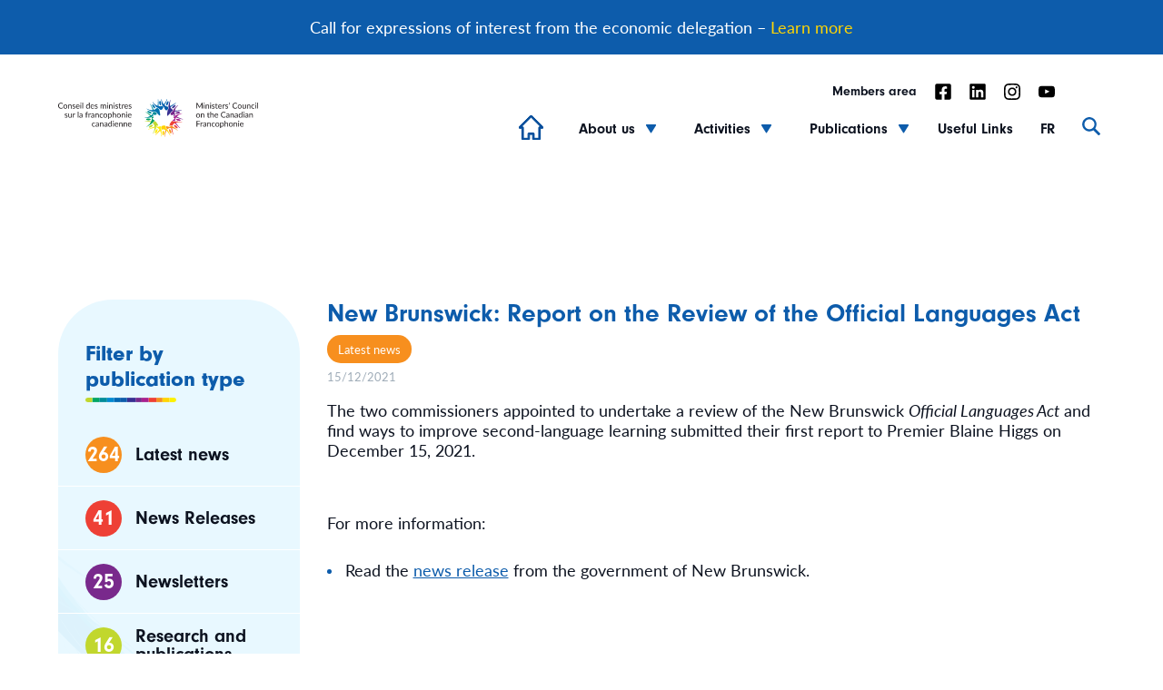

--- FILE ---
content_type: text/html; charset=UTF-8
request_url: https://cmfc-mccf.ca/en/latest-news/new-brunswick-report-on-the-review-of-the-official-languages-act/
body_size: 45662
content:
<!doctype html>
<html lang="en">
<head>
	<title>New Brunswick: Report on the Review of the Official Languages Act - Ministers&#039; Council on the Canadian Francophonie | Ministers&#8217; Council on the Canadian Francophonie</title>
<style id="rocket-critical-css">ul{box-sizing:border-box}:root{--wp--preset--font-size--normal:16px;--wp--preset--font-size--huge:42px}.screen-reader-text{border:0;clip-path:inset(50%);height:1px;margin:-1px;overflow:hidden;padding:0;position:absolute;width:1px;word-wrap:normal!important}[data-aos^=fade][data-aos^=fade]{opacity:0}[data-aos^=fade][data-aos^=fade].aos-animate{opacity:1;transform:translateZ(0)}[data-aos=fade-up]{transform:translate3d(0,100px,0)}.chosen-container{position:relative;display:inline-block;vertical-align:middle;font-size:13px}.chosen-container *{-webkit-box-sizing:border-box;box-sizing:border-box}.chosen-container .chosen-drop{position:absolute;top:100%;z-index:1010;width:100%;border:1px solid #aaa;border-top:0;background:#fff;-webkit-box-shadow:0 4px 5px rgba(0,0,0,.15);box-shadow:0 4px 5px rgba(0,0,0,.15);clip:rect(0,0,0,0);-webkit-clip-path:inset(100% 100%);clip-path:inset(100% 100%)}.chosen-container-single .chosen-single{position:relative;display:block;overflow:hidden;padding:0 0 0 8px;height:25px;border:1px solid #aaa;border-radius:5px;background-color:#fff;background:-webkit-gradient(linear,left top,left bottom,color-stop(20%,#fff),color-stop(50%,#f6f6f6),color-stop(52%,#eee),to(#f4f4f4));background:linear-gradient(#fff 20%,#f6f6f6 50%,#eee 52%,#f4f4f4 100%);background-clip:padding-box;-webkit-box-shadow:0 0 3px #fff inset,0 1px 1px rgba(0,0,0,.1);box-shadow:0 0 3px #fff inset,0 1px 1px rgba(0,0,0,.1);color:#444;text-decoration:none;white-space:nowrap;line-height:24px}.chosen-container-single .chosen-single span{display:block;overflow:hidden;margin-right:26px;text-overflow:ellipsis;white-space:nowrap}.chosen-container-single .chosen-single div{position:absolute;top:0;right:0;display:block;width:18px;height:100%}.chosen-container-single .chosen-single div b{display:block;width:100%;height:100%;background:url(https://cmfc-mccf.ca/wp-content/themes/cmfc/assets/js/lib/chosen/chosen-sprite.png) no-repeat 0 2px}.chosen-container-single .chosen-search{position:relative;z-index:1010;margin:0;padding:3px 4px;white-space:nowrap}.chosen-container-single .chosen-search input[type=text]{margin:1px 0;padding:4px 20px 4px 5px;width:100%;height:auto;outline:0;border:1px solid #aaa;background:url(https://cmfc-mccf.ca/wp-content/themes/cmfc/assets/js/lib/chosen/chosen-sprite.png) no-repeat 100% -20px;font-size:1em;font-family:sans-serif;line-height:normal;border-radius:0}.chosen-container-single .chosen-drop{margin-top:-1px;border-radius:0 0 4px 4px;background-clip:padding-box}.chosen-container .chosen-results{color:#444;position:relative;overflow-x:hidden;overflow-y:auto;margin:0 4px 4px 0;padding:0 0 0 4px;max-height:240px;-webkit-overflow-scrolling:touch}@media only screen and (-webkit-min-device-pixel-ratio:1.5),only screen and (min-resolution:144dpi),only screen and (min-resolution:1.5dppx){.chosen-container-single .chosen-search input[type=text],.chosen-container-single .chosen-single div b{background-image:url(https://cmfc-mccf.ca/wp-content/themes/cmfc/assets/js/lib/chosen/chosen-sprite@2x.png)!important;background-size:52px 37px!important;background-repeat:no-repeat!important}}:root{--animate-duration:1s;--animate-delay:1s;--animate-repeat:1}body{padding:0;margin:0}ul{margin:0;padding:0;list-style:none}h2,h3,p{margin:0}b{font-weight:bold}img{max-width:100%;height:auto}svg{max-height:100%}@-ms-viewport{width:device-width}html{box-sizing:border-box;-ms-overflow-style:scrollbar}*,*::before,*::after{box-sizing:inherit}.row{display:-webkit-box;display:-ms-flexbox;display:flex;-ms-flex-wrap:wrap;flex-wrap:wrap;margin-right:-15px;margin-left:-15px}.col-12,.col-md-6,.col-lg-3,.col-lg-9{position:relative;width:100%;min-height:1px;padding-right:15px;padding-left:15px}.col-12{-webkit-box-flex:0;-ms-flex:0 0 100%;flex:0 0 100%;max-width:100%}@media (min-width:768px){.col-md-6{-webkit-box-flex:0;-ms-flex:0 0 50%;flex:0 0 50%;max-width:50%}}@media (min-width:992px){.col-lg-3{-webkit-box-flex:0;-ms-flex:0 0 25%;flex:0 0 25%;max-width:25%}.col-lg-9{-webkit-box-flex:0;-ms-flex:0 0 75%;flex:0 0 75%;max-width:75%}}.d-flex{display:-webkit-box!important;display:-ms-flexbox!important;display:flex!important}.justify-content-end{-webkit-box-pack:end!important;-ms-flex-pack:end!important;justify-content:flex-end!important}.justify-content-between{-webkit-box-pack:justify!important;-ms-flex-pack:justify!important;justify-content:space-between!important}.align-items-end{-webkit-box-align:end!important;-ms-flex-align:end!important;align-items:flex-end!important}.align-items-center{-webkit-box-align:center!important;-ms-flex-align:center!important;align-items:center!important}*,*:after,*:before{box-sizing:border-box}html,body{font:400 18px/1.25em "lato",sans-serif}#main{overflow:hidden;margin-top:140px}body:not(.home) #main{position:relative;margin-top:160px}h2{font:700 50px/1.14em "neuzeit-grotesk",sans-serif}h3{font:700 33px/1.14em "neuzeit-grotesk",sans-serif}h3.underline{position:relative;margin-bottom:50px}h3.underline:after{content:"";display:block;position:absolute;left:0;bottom:-12px;width:100px;height:5px;background-image:url(https://cmfc-mccf.ca/wp-content/themes/cmfc/assets/images/cmfc-text-underline.svg);background-size:contain;background-position:center;background-repeat:no-repeat}a{text-decoration:none}input,textarea{-webkit-appearance:none;-moz-appearance:none;appearance:none}.the-content{font:400 18px/1.25em "lato",sans-serif;color:#0d1320}.the-content p{margin-bottom:18px}.the-content a{position:relative;text-decoration:underline;color:#0d5cab}.the-content.date{font:400 13px/1.025em "lato",sans-serif;color:#9facb8;margin-bottom:20px}.wrapper{max-width:1680px;width:90%;height:100%;margin:0 auto}.btn,.gform_wrapper .gform_footer .gform_button{position:relative;display:inline-flex;align-items:center;padding:12px 20px;font:700 15px/1em "neuzeit-grotesk",sans-serif;border-radius:50px}.btn:after,.gform_wrapper .gform_footer .gform_button:after{content:"";position:relative;display:block;height:22px;max-width:100%;width:22px;border-radius:50%;margin-left:8px;padding:14px;background-image:url(https://cmfc-mccf.ca/wp-content/themes/cmfc/assets/images/arrow-right.svg);background-color:#0d5cab;background-position:center;background-repeat:no-repeat;background-size:14px}.gform_wrapper .gform_footer .gform_button{background:#0d1320;color:#ffffff}.btn.blue{background:#0d5cab;color:#ffffff}.btn.blue:after{background-color:#0d1320}.btn.cat-btn{padding:9px 12px;font:400 13px/1em "lato",sans-serif;color:#ffffff;margin:8px 0}.btn.cat-btn:after{content:"";display:none;margin:0 0}.btn.space-top{margin-top:20px}#header{position:fixed;display:block;top:0;left:0;height:140px;width:100%;background:#ffffff;z-index:99;-webkit-box-shadow:0px 3px 20px rgba(13,19,32,0);-moz-box-shadow:0px 3px 20px rgba(13,19,32,0);box-shadow:0px 3px 20px rgba(13,19,32,0)}#site-logo{position:relative;z-index:100;display:block;width:380px}#site-logo>img{display:block;width:100%}#mobile-site-logo{position:relative;z-index:100;display:none;width:200px}#mobile-site-logo>img{display:block;width:100%}.nav-container{width:calc(100% - 380px);padding-left:75px}.mobile-header{display:none!important}#site-top-nav{display:flex;align-items:center;justify-content:flex-end;position:relative;top:-16px}#site-top-nav ul{display:flex;align-items:center;justify-content:space-between}#site-top-nav ul li{position:relative;margin-right:20px}#site-top-nav ul li:last-child{margin-right:0}#site-top-nav ul li a{position:relative;color:#0d1320;font:700 14px/1em "neuzeit-grotesk",sans-serif;z-index:5}#mobile-top-nav{position:relative;padding:30px 0}#mobile-top-nav:before{content:"";display:block;position:absolute;top:25px;left:0;width:70px;height:8px;background-image:url(https://cmfc-mccf.ca/wp-content/themes/cmfc/assets/images/cmfc-menu-underline.svg);background-size:contain;background-position:center;background-repeat:no-repeat}#site-nav{display:flex;align-items:center;justify-content:flex-end}#site-nav ul{display:flex;align-items:center;justify-content:space-between}#site-nav ul .menu-item-has-children{position:relative;display:block;margin:0 40px 0 25px}#site-nav ul .menu-item-has-children:before{content:"";position:absolute;top:50%;-webkit-transform:translateY(-50%);-ms-transform:translateY(-50%);transform:translateY(-50%);top:calc(50% + 2px);right:-24px;display:block;height:10px;width:14px;background-image:url(https://cmfc-mccf.ca/wp-content/themes/cmfc/assets/images/icon-chev-down-b.svg);background-repeat:no-repeat;background-size:contain;background-position:center}#site-nav ul .menu-item-has-children:after{content:"";display:block;position:absolute;top:0;left:0;width:100%;height:calc(100% + 40px);z-index:1}#site-nav ul li{position:relative;margin:0 25px 0}#site-nav ul li:last-child{margin-right:0}#site-nav ul li.has-icon{margin:0 14px 0 0}#site-nav ul li.has-icon a:after{bottom:-42px;left:-3px}#site-nav ul li.has-icon a svg{height:27px;width:27px;display:block}#site-nav ul li.has-icon a span{display:none}#site-nav ul li .sub-menu{position:absolute;display:none;top:50px;left:0;width:300px;border-radius:5px;background:#0d5cab;padding:30px}#site-nav ul li .sub-menu li{margin:0 0 25px}#site-nav ul li .sub-menu li:last-child{margin:0 0}#site-nav ul li .sub-menu li a{display:block;font:700 16px/1em "neuzeit-grotesk",sans-serif;color:#ffffff}#site-nav ul li .sub-menu li a:after{content:none;display:none}#site-nav ul li a{position:relative;color:#0d1320;font:700 20px/1em "neuzeit-grotesk",sans-serif;z-index:5}#site-burger{display:none}#site-burger svg{display:block;height:30px;width:30px}#site-burger svg path{fill:#0d5cab}#site-burger-close{display:block;position:absolute;top:35px;right:25px;height:20px;width:25px;z-index:99}#site-burger-close svg{display:block;height:30px;width:30px}#mobile-nav{display:none;transform:translateX(100%);position:fixed;top:0;right:0;z-index:100;height:100%;width:500px;background:#0d1320;overflow:hidden;overflow-y:auto;padding:150px 60px;padding-right:17px}#mobile-nav:before{content:"";display:block;position:absolute;top:50%;-webkit-transform:translateY(-50%);-ms-transform:translateY(-50%);transform:translateY(-50%);left:0;width:100%;height:100%;z-index:1;opacity:0.15;mix-blend-mode:luminosity;background-image:url(https://cmfc-mccf.ca/wp-content/themes/cmfc/assets/images/cmfc-footer-overlay.svg);background-size:cover;background-position:center}#mobile-nav ul{position:relative;display:block;z-index:2}#mobile-nav ul .menu-item-has-children{position:relative;display:block}#mobile-nav ul .menu-item-has-children:before{content:"";position:absolute;top:50%;-webkit-transform:translateY(-50%);-ms-transform:translateY(-50%);transform:translateY(-50%);top:12px;right:40px;display:block;height:10px;width:14px;background-image:url(https://cmfc-mccf.ca/wp-content/themes/cmfc/assets/images/icon-chev-down-b.svg);background-repeat:no-repeat;background-size:contain;background-position:center}#mobile-nav ul li{margin:25px 0 30px 0}#mobile-nav ul li.has-icon a span{display:none}#mobile-nav ul li.has-icon a svg{display:block;height:100%;width:100%;max-width:30px}#mobile-nav ul li.has-icon a svg path{stroke:#ffffff;fill:#ffffff}#mobile-nav ul li .sub-menu{display:none;padding-left:12px}#mobile-nav ul li .sub-menu li{margin:15px 0}#mobile-nav ul li .sub-menu a{color:#ffffff;font-size:15px}#mobile-nav ul li a{color:#ffffff;font:700 20px/1em "neuzeit-grotesk",sans-serif}.search-block{-webkit-box-shadow:0px 3px 20px rgba(13,19,32,0.2);-moz-box-shadow:0px 3px 20px rgba(13,19,32,0.2);box-shadow:0px 3px 20px rgba(13,19,32,0.2);opacity:0;display:none;position:fixed;top:140px;left:0;z-index:-1;width:100%;max-height:900px;background:#0d5cab;padding:80px 0;margin:0 auto}.search-block:after{content:"";display:block;position:absolute;top:50%;-webkit-transform:translateY(-50%);-ms-transform:translateY(-50%);transform:translateY(-50%);right:0;height:100%;width:100%;max-width:300px;opacity:0.2;z-index:1;background-image:url(https://cmfc-mccf.ca/wp-content/themes/cmfc/assets/images/cmfc-icon-mono.svg);background-repeat:no-repeat;background-size:contain;background-position:center}.search-block .search-inner{position:relative;margin:0 auto;max-width:700px;max-height:600px;overflow-y:hidden;width:100%;z-index:5}.search-block .search-inner h3{text-align:center;color:#ffffff}.search-trigger{margin:0 0 0 25px;height:25px}#site-search,.site-search{display:block;height:20px;width:30px}#site-search svg,.site-search svg{display:block;width:100%}#site-search-close,.site-search-close{display:none}#site-search-close svg,.site-search-close svg{display:block;width:100%}.search-form{position:relative;width:100%;margin:30px 0}.search-form:before{content:"";display:block;position:absolute;top:25px;right:25px;height:25px;width:25px;z-index:2;background-image:url(https://cmfc-mccf.ca/wp-content/themes/cmfc/assets/images/icon-search.svg);background-repeat:no-repeat;background-size:cover}.search-form:after{content:"";display:block;position:absolute;bottom:0;left:0;width:100%;height:5px;z-index:3;background-image:url(https://cmfc-mccf.ca/wp-content/themes/cmfc/assets/images/search-underline.svg);background-repeat:no-repeat;background-size:cover}.search-form input[type=search]{position:relative;width:100%;padding:25px;background:#ffffff;border-radius:5px;border:none;font:400 18px/1em "lato",sans-serif;color:#9facb8}.search-suggestions{display:flex;align-items:center;justify-content:start;flex-wrap:wrap}.search-suggestions .search-recommend{font:600 18px/1em "lato",sans-serif;color:#ffffff;padding:10px 25px;border-radius:26px;background:#004992;margin:14px 0;margin-right:20px}.search-suggestions .search-recommend:last-child{margin-right:0px}.the-search-results{position:relative;max-height:400px;height:100%;margin-bottom:20px;overflow-y:scroll;overflow-x:hidden}.single-post{position:relative;padding-top:110px}.single-post .single-post-title-content h2{color:#0d5cab}.sidebar{position:relative;background:#E8F8FF;padding:45px 30px;border-radius:60px;width:100%;height:100%}.sidebar:before{content:"";display:block;position:absolute;top:50%;-webkit-transform:translateY(-50%);-ms-transform:translateY(-50%);transform:translateY(-50%);left:0;width:100%;height:100%;opacity:0.05;background-image:url(https://cmfc-mccf.ca/wp-content/themes/cmfc/assets/images/cmfc-sidebar-overlay.svg);background-size:cover;background-position:center}.sidebar .inner-sidebar h3{font:900 24px/1.167em "neuzeit-grotesk",sans-serif;color:#0d5cab}.sidebar .inner-sidebar .sidebar-categories li{position:relative;margin-bottom:30px}.sidebar .inner-sidebar .sidebar-categories li:after{content:"";display:block;position:absolute;bottom:-15px;left:-30px;width:calc(100% + 60px);height:1px;background:#ffffff}.sidebar .inner-sidebar .sidebar-categories li:last-child{margin-bottom:0px}.sidebar .inner-sidebar .sidebar-categories li:last-child:after{content:none;display:none}.sidebar .inner-sidebar .sidebar-categories li a{display:flex;align-items:center}.sidebar .inner-sidebar .sidebar-categories li a .number{position:relative;display:flex;align-items:center;justify-content:center;padding:0 10px;color:#ffffff;font:700 24px/1em "neuzeit-grotesk",sans-serif;height:40px;width:40px;border-radius:50%}.sidebar .inner-sidebar .sidebar-categories li a .label{font:700 20px/1em "neuzeit-grotesk",sans-serif;color:#0d1320;width:calc(100% - 40px);padding-left:15px}#external{position:relative;display:none;max-width:768px;width:100%;margin:0 auto;border-radius:5px;padding:40px}.form-modal{position:relative;display:none;max-width:1180px;width:100%;margin:0 auto;border-radius:5px;padding:140px 140px 60px 140px}.form-modal:before{content:"";display:block;position:absolute;top:40px;left:140px;margin-bottom:100px;max-height:70px;max-width:380px;height:100%;width:100%;background-image:url(https://cmfc-mccf.ca/wp-content/themes/cmfc/assets/images/cmfc-logo.svg);background-repeat:no-repeat;background-size:contain;background-position:center}.gform_wrapper .gform_heading{display:block;position:relative;margin:0 15px}.gform_wrapper .gform_heading h3{color:#0d5cab;margin-bottom:20px}.gform_wrapper .gform_heading .gform_description{display:block;margin-bottom:15px}.gform_wrapper .gform_body .gform_fields{display:flex;flex-wrap:wrap}.gform_wrapper .gform_body .gform_fields .gfield label.gfield_label{display:none}.gform_wrapper .gform_body .gform_fields .gfield .ginput_container input{display:block;border:0px;margin:15px 0;height:100%;max-height:70px;width:100%;padding:24px;border-radius:5px;background:#f2f6f9;color:#0d1320;font:600 16px/1.025em "lato",sans-serif}.gform_wrapper .gform_body .gform_fields .gfield .ginput_container textarea{display:block;border:0px;margin:15px 0;height:100%;width:100%;padding:24px;border-radius:5px;background:#f2f6f9;color:#0d1320;font:600 16px/1.025em "lato",sans-serif;resize:vertical}.gform_wrapper .gform_body .gform_fields .gfield .ginput_container select{-webkit-appearance:none;-moz-appearance:none;appearance:none;-webkit-appearance:none;-moz-appearance:none;appearance:none;background:url("data:image/svg+xml;utf8,") no-repeat;background-size:12px;background-position:calc(100% - 24px) center;background-repeat:no-repeat;display:block;border:0px;margin:15px 0;height:100%;max-height:70px;width:100%;padding:28px 24px;border-radius:5px;background:#f2f6f9;color:#0d1320;font:600 16px/1.025em "lato",sans-serif}.gform_wrapper .gform_body .gform_fields .gfield .ginput_container .chosen-container{width:100%!important}.gform_wrapper .gform_body .gform_fields .gfield .ginput_container .chosen-container .chosen-single{position:relative;display:flex;align-items:center;box-shadow:none;border:0px;margin:15px 0;height:100%;max-height:70px;width:100%;padding:28px 24px;border-radius:5px;background:#f2f6f9;color:rgba(13,19,32,0.8);font:600 16px/1.025em "lato",sans-serif}.gform_wrapper .gform_body .gform_fields .gfield .ginput_container .chosen-container .chosen-single span{position:relative;width:calc(100% - 18px);margin-right:12px}.gform_wrapper .gform_body .gform_fields .gfield .ginput_container .chosen-container .chosen-single div{position:absolute;display:block;top:50%;right:24px;transform:translateY(-50%);width:18px;height:6px}.gform_wrapper .gform_body .gform_fields .gfield .ginput_container .chosen-container .chosen-single div b{background:none!important;width:0;height:0;border-style:solid;border-width:12px 8px 0 8px;border-radius:2px;border-color:#0d5cab transparent transparent transparent}.gform_wrapper .gform_body .gform_fields .gfield .ginput_container .chosen-container .chosen-drop{position:absolute;bottom:0;border:none;background:none;padding:0 0!important;margin:0 0!important;box-shadow:none}.gform_wrapper .gform_body .gform_fields .gfield .ginput_container .chosen-container .chosen-drop .chosen-search{height:100%}.gform_wrapper .gform_body .gform_fields .gfield .ginput_container .chosen-container .chosen-drop .chosen-search input[type=text]{display:none;border:none;padding:0 0!important;margin:0 0!important}.gform_wrapper .gform_body .gform_fields .gfield .ginput_container .chosen-container .chosen-results{display:block;position:relative;top:-10px;background:#E8F8FF;border-radius:5px;padding:20px 0!important;margin:0 0!important;color:#0d5cab;font:600 16px/1.025em "lato",sans-serif}.gform_wrapper .gform_body .gform_fields .gfield .ginput_container.ginput_recaptcha{margin:0 15px}.gform_wrapper .gform_footer{position:relative;margin:0 15px}.gform_wrapper .gform_footer .gform_button{-webkit-appearance:none;-moz-appearance:none;appearance:none;border:0px;margin-top:30px}#footer .footer-blocks .newsletter-block h3,#footer .footer-blocks .suggestion-block h3{color:#ffffff}#site-top-nav li{display:flex;align-content:center}.social-icon svg{display:block;height:20px;width:18px}.socials-wrap{display:flex}.socials-wrap .social-icon{margin:0 10px 5px!important}.socials-wrap .social-icon:nth-child(1){margin-left:0!important}.socials-wrap svg{height:26px;width:22px}.socials-wrap svg path{fill:white}.agora .gallery .img-container:nth-child(1){grid-area:1/1/5/3}.agora .gallery .img-container:nth-child(2){grid-area:1/3/4/4}.agora .gallery .img-container:nth-child(3){grid-area:5/1/9/2}.agora .gallery .img-container:nth-child(4){grid-area:5/2/9/3}.agora .gallery .img-container:nth-child(5){grid-area:4/3/9/4}.agora .gallery .img-container:nth-child(6){grid-area:9/1/13/2}.agora .gallery .img-container:nth-child(7){grid-area:9/2/13/3}.agora .gallery .img-container:nth-child(8){grid-area:9/3/13/4}.agora .gallery .img-container:nth-child(9){grid-area:13/1/17/2}.agora .gallery .img-container:nth-child(10){grid-area:13/2/17/4}@media (max-width:1919px){h2{font-size:46px}}@media (max-width:1600px){h2{font-size:40px}}@media (max-width:1440px){h2{font-size:32px}h3{font-size:28px}}@media (max-width:1365px){h2{font-size:28px}h3{font-size:24px}.nav-container{width:calc(100% - 220px)}#site-logo{width:220px}#site-nav ul .menu-item-has-children{margin:0 40px 0 25px}#site-nav ul li{margin:0 15px}#site-nav ul li a{font-size:16px}}@media (max-width:1199px){body:not(.home) #main{margin-top:100px}html,body{font-size:16px}.search-block{top:100px}.sidebar .inner-sidebar .sidebar-categories li a .number{font-size:16px;height:30px;width:30px;padding:0 10px}.search-block .search-inner input[type=search]{font-size:16px}.search-suggestions .search-recommend{font-size:16px;margin:8px 8px 8px 0}h3{font-size:20px}.the-content{font-size:16px}.btn,.gform_wrapper .gform_footer .gform_button{padding:10px 18px}#main{margin-top:100px}#header{height:100px;-webkit-box-shadow:0px 3px 20px rgba(13,19,32,0.2);-moz-box-shadow:0px 3px 20px rgba(13,19,32,0.2);box-shadow:0px 3px 20px rgba(13,19,32,0.2)}#site-top-nav ul li a{font-size:13px}#site-nav ul .menu-item-has-children{margin:0 20px 0 30px}#site-nav ul .menu-item-has-children:before{top:calc(50% + 4px);right:-16px;display:block;height:10px;width:10px}#site-nav ul li.has-icon{margin:0 0}#site-nav ul li a{font-size:14px}.sidebar{border-radius:40px}.sidebar h3{font-size:22px}.sidebar .sidebar-categories li a .number{margin-right:12px;font-size:18px;height:34px;width:34px}.sidebar .sidebar-categories li a .label{font-size:16px}.form-modal{max-width:960px;padding:140px 80px 60px 80px}.form-modal:before{left:80px}#footer .footer-blocks .newsletter-block h3,#footer .footer-blocks .suggestion-block h3{margin-bottom:30px}}@media (max-width:1024px){h3{font-size:20px}.btn,.gform_wrapper .gform_footer .gform_button{font-size:13px;padding:8px 14px}}@media (max-width:1023px){h2{font-size:26px}#site-logo{width:200px}}@media (max-width:991px){.search-trigger{margin-right:25px;margin-left:0}#site-burger{display:block}.nav-container{width:calc(100% - 200px)}#site-top-nav{display:none}#site-nav{display:none}#mobile-nav{display:block}h3{font-size:20px}.btn,.gform_wrapper .gform_footer .gform_button{font-size:14px}.single-post .single-post-title-content{margin-top:40px}.sidebar{position:fixed;top:105px;left:0;height:auto;width:100%;padding:30px 30px 40px;z-index:50;border-radius:30px}.sidebar h3{font-size:20px}.sidebar h3.underline{margin-bottom:0px}.sidebar .sidebar-categories{display:none;margin-top:50px}.sidebar .sidebar-categories li a .number{height:30px;width:30px;margin-right:8px;font-size:16px}.sidebar .sidebar-categories li a .label{font-size:15px}.form-modal{max-width:700px;padding:140px 60px 60px 60px}.form-modal:before{max-width:280px}.gform_wrapper .gform_heading .gform_description{font-size:16px}.gform_wrapper .gform_body ul li .ginput_container input{padding:12px 18px;font-size:14px;margin:12px 0}.gform_wrapper .gform_body ul li .ginput_container textarea{padding:12px 18px;font-size:14px;margin:12px 0}.gform_wrapper .gform_body ul li .ginput_container select{padding:16px 18px;font-size:14px;margin:12px 0}.agora .gallery .img-container:nth-child(1){grid-area:1/1/4/3}.agora .gallery .img-container:nth-child(2){grid-area:1/3/4/5}.agora .gallery .img-container:nth-child(3){grid-area:4/1/7/3}.agora .gallery .img-container:nth-child(4){grid-area:4/3/7/5}.agora .gallery .img-container:nth-child(5){grid-area:7/1/10/3}.agora .gallery .img-container:nth-child(6){grid-area:7/3/10/5}.agora .gallery .img-container:nth-child(7){grid-area:10/1/13/3}.agora .gallery .img-container:nth-child(8){grid-area:10/3/13/5}.agora .gallery .img-container:nth-child(9){grid-area:13/1/16/3}.agora .gallery .img-container:nth-child(10){grid-area:13/3/16/5}}@media (max-width:768px){#external{max-width:500px}.search-block{padding:40px 0;max-height:600px}.the-search-results{max-height:350px}#mobile-nav{width:400px}}@media (max-width:767px){body:not(.home) #main{margin-top:90px}#main{margin-top:90px}.search-block{top:90px}#desktop-header{display:none!important}#header{height:90px}#site-burger{height:25px}.mobile-header{display:flex!important}.mobile-header .search-trigger{margin:0 0}#external{padding:40px 20px}.the-content{font-size:14px}#site-logo{display:none}#mobile-site-logo{display:block}.nav-container{padding:0 20px 0 40px}.search-block .search-inner{max-width:none;padding:0 20px}.search-block .search-inner input[type=search]{font-size:14px}h2{font-size:26px}h3{font-size:22px}.btn,.gform_wrapper .gform_footer .gform_button{font-size:13px;padding:10px 16px}#mobile-nav{width:80%;padding:100px 40px}.form-modal{max-width:320px;padding:100px 20px 60px 20px}.form-modal:before{top:20px;left:40px;max-width:200px}}.gform_legacy_markup_wrapper{margin-bottom:16px;margin-top:16px;max-width:100%}.gform_legacy_markup_wrapper form{text-align:left;max-width:100%;margin:0 auto}.gform_legacy_markup_wrapper *,.gform_legacy_markup_wrapper :after,.gform_legacy_markup_wrapper :before{box-sizing:border-box!important}.gform_legacy_markup_wrapper h3{font-weight:400;border:none;background:0 0}.gform_legacy_markup_wrapper input:not([type=radio]):not([type=checkbox]):not([type=submit]):not([type=button]):not([type=image]):not([type=file]){font-size:inherit;font-family:inherit;padding:5px 4px;letter-spacing:normal}.gform_legacy_markup_wrapper textarea{font-size:inherit;font-family:inherit;letter-spacing:normal;padding:6px 8px;line-height:1.5;resize:none}.gform_legacy_markup_wrapper select{line-height:1.5}.gform_legacy_markup_wrapper ul.gform_fields{margin:0!important;list-style-type:none;display:block}.gform_legacy_markup_wrapper ul{text-indent:0}.gform_legacy_markup_wrapper form li,.gform_legacy_markup_wrapper li{margin-left:0!important;list-style-type:none!important;list-style-image:none!important;list-style:none!important;overflow:visible}.gform_legacy_markup_wrapper ul li.gfield{clear:both}.gform_legacy_markup_wrapper ul li:after,.gform_legacy_markup_wrapper ul li:before,.gform_legacy_markup_wrapper ul.gform_fields{padding:0;margin:0;overflow:visible}.gform_legacy_markup_wrapper select{font-size:inherit;font-family:inherit;letter-spacing:normal}.gform_legacy_markup_wrapper select option{padding:2px;display:block}.gform_legacy_markup_wrapper .gform_heading{width:100%;margin-bottom:18px}.gform_legacy_markup_wrapper label.gfield_label{font-weight:700;font-size:inherit}.gform_legacy_markup_wrapper .top_label .gfield_label{display:-moz-inline-stack;display:inline-block;line-height:1.3;clear:both}body .gform_legacy_markup_wrapper .top_label div.ginput_container{margin-top:8px}.gform_legacy_markup_wrapper .hidden_label .gfield_label{clip:rect(1px,1px,1px,1px);position:absolute!important;height:1px;width:1px;overflow:hidden}.gform_legacy_markup_wrapper li.hidden_label input{margin-top:12px}.gform_legacy_markup_wrapper .screen-reader-text{border:0;clip:rect(1px,1px,1px,1px);clip-path:inset(50%);height:1px;margin:-1px;overflow:hidden;padding:0;position:absolute;width:1px;word-wrap:normal!important}.gform_legacy_markup_wrapper input.medium,.gform_legacy_markup_wrapper select.medium{width:100%}.gform_legacy_markup_wrapper textarea.medium{height:120px;width:100%}.gform_legacy_markup_wrapper h3.gform_title{font-weight:700;font-size:1.25em}.gform_legacy_markup_wrapper h3.gform_title{letter-spacing:normal!important;margin:10px 0 6px 0}.gform_legacy_markup_wrapper .gfield_required{color:#790000;margin-left:4px}.gform_legacy_markup_wrapper .gform_footer{padding:16px 0 10px 0;margin:16px 0 0 0;clear:both;width:100%}.gform_legacy_markup_wrapper .gform_footer input.button,.gform_legacy_markup_wrapper .gform_footer input[type=submit]{font-size:1em;width:100%;margin:0 0 16px 0}.gform_legacy_markup_wrapper .gform_hidden,.gform_legacy_markup_wrapper input.gform_hidden,.gform_legacy_markup_wrapper input[type=hidden]{display:none!important;max-height:1px!important;overflow:hidden}body .gform_legacy_markup_wrapper ul li.gfield{margin-top:16px;padding-top:0}.gform_legacy_markup_wrapper .chosen-container{position:relative;display:inline-block;vertical-align:middle;font-size:13px}.gform_legacy_markup_wrapper .chosen-container *{-webkit-box-sizing:border-box;box-sizing:border-box}.gform_legacy_markup_wrapper .chosen-container .chosen-drop{position:absolute;top:100%;z-index:1010;width:100%;border:1px solid #aaa;border-top:0;background:#fff;-webkit-box-shadow:0 4px 5px rgba(0,0,0,.15);box-shadow:0 4px 5px rgba(0,0,0,.15);display:none}.gform_legacy_markup_wrapper .chosen-container-single .chosen-single{position:relative;display:block;overflow:hidden;padding:0 0 0 8px;height:25px;border:1px solid #aaa;border-radius:5px;background-color:#fff;background:-webkit-gradient(linear,left top,left bottom,color-stop(20%,#fff),color-stop(50%,#f6f6f6),color-stop(52%,#eee),to(#f4f4f4));background:linear-gradient(#fff 20%,#f6f6f6 50%,#eee 52%,#f4f4f4 100%);background-clip:padding-box;-webkit-box-shadow:0 0 3px #fff inset,0 1px 1px rgba(0,0,0,.1);box-shadow:0 0 3px #fff inset,0 1px 1px rgba(0,0,0,.1);color:#444;text-decoration:none;white-space:nowrap;line-height:24px}.gform_legacy_markup_wrapper .chosen-container-single .chosen-single span{display:block;overflow:hidden;margin-right:26px;text-overflow:ellipsis;white-space:nowrap}.gform_legacy_markup_wrapper .chosen-container-single .chosen-single div{position:absolute;top:0;right:0;display:block;width:18px;height:100%}.gform_legacy_markup_wrapper .chosen-container-single .chosen-single div b{display:block;width:100%;height:100%;background:url(https://cmfc-mccf.ca/wp-content/plugins/gravityforms/legacy/css/chosen-sprite.png) no-repeat 0 2px}.gform_legacy_markup_wrapper .chosen-container-single .chosen-search{position:relative;z-index:1010;margin:0;padding:3px 4px;white-space:nowrap}.gform_legacy_markup_wrapper .chosen-container-single .chosen-search input[type=text]{margin:1px 0;padding:4px 20px 4px 5px;width:100%;height:auto;outline:0;border:1px solid #aaa;background:url(https://cmfc-mccf.ca/wp-content/plugins/gravityforms/legacy/css/chosen-sprite.png) no-repeat 100% -20px;font-size:1em;font-family:sans-serif;line-height:normal;border-radius:0}.gform_legacy_markup_wrapper .chosen-container-single .chosen-drop{margin-top:-1px;border-radius:0 0 4px 4px;background-clip:padding-box}.gform_legacy_markup_wrapper .chosen-container .chosen-results{color:#444;position:relative;overflow-x:hidden;overflow-y:auto;margin:0 4px 4px 0;padding:0 0 0 4px;max-height:240px;-webkit-overflow-scrolling:touch}@media only screen and (-webkit-min-device-pixel-ratio:1.5),only screen and (min-resolution:144dpi),only screen and (min-resolution:1.5dppx){.gform_legacy_markup_wrapper .chosen-container-single .chosen-search input[type=text],.gform_legacy_markup_wrapper .chosen-container-single .chosen-single div b{background-image:url(https://cmfc-mccf.ca/wp-content/plugins/gravityforms/legacy/css/chosen-sprite@2x.png)!important;background-size:52px 37px!important;background-repeat:no-repeat!important}}body .gform_legacy_markup_wrapper .chosen-container a.chosen-single{border-radius:inherit}@media only screen and (max-width:641px){.gform_legacy_markup_wrapper input:not([type=radio]):not([type=checkbox]):not([type=image]):not([type=file]){line-height:2;min-height:2rem}.gform_legacy_markup_wrapper textarea{line-height:1.5}.gform_legacy_markup_wrapper .chosen-container.chosen-container-single[style]{width:100%!important}.gform_legacy_markup_wrapper .chosen-container-single .chosen-single{height:40px;line-height:2.8}.gform_legacy_markup_wrapper .chosen-container-single .chosen-single div b{position:relative;top:10px}.gform_legacy_markup_wrapper .ginput_container span:not(.ginput_price){margin-bottom:8px;display:block}}@media only screen and (min-width:641px){.gform_legacy_markup_wrapper .gform_body{width:100%}.gform_legacy_markup_wrapper .top_label input.medium,.gform_legacy_markup_wrapper .top_label select.medium{width:calc(50% - 8px)}.gform_legacy_markup_wrapper textarea.medium{height:160px;width:100%}.gform_legacy_markup_wrapper .gform_footer input.button,.gform_legacy_markup_wrapper .gform_footer input[type=submit]{display:-moz-inline-stack;display:inline-block}.gform_legacy_markup_wrapper .gform_footer input.button,.gform_legacy_markup_wrapper .gform_footer input[type=submit]{font-size:1em;width:auto;margin:0 16px 0 0}.gform_legacy_markup_wrapper ul.gform_fields li.gfield{padding-right:16px}body .gform_legacy_markup_wrapper select.medium.gfield_select+div.chosen-container-single[style]{width:calc(50% - 8px)!important}}.gform_legacy_markup_wrapper.gf_browser_unknown ul li:after,.gform_legacy_markup_wrapper.gf_browser_unknown ul li:before{content:none}.gform-theme--framework *,.gform-theme--framework ::after,.gform-theme--framework ::before{box-sizing:border-box}.gform-theme--framework textarea{white-space:revert}.gform-theme--framework ::-moz-placeholder{color:unset}.gform-theme--foundation{--gf-form-gap-x:16px;--gf-form-gap-y:40px;--gf-field-gap-x:12px;--gf-field-gap-y:12px;--gf-label-width:30%;--gf-label-req-gap:6px;--gf-form-footer-margin-y-start:24px;--gf-form-footer-gap:8px;--gf-field-date-width:168px;--gf-field-time-width:110px;--gf-field-list-btns-gap:8px;--gf-field-list-btns-width:calc(32px + var(--gf-field-list-btns-gap) + var(--gf-field-gap-x));--gf-field-pg-steps-gap-y:8px;--gf-field-pg-steps-gap-x:24px}.gform-theme--foundation *,.gform-theme--foundation ::after,.gform-theme--foundation ::before{box-sizing:border-box}.gform-theme--foundation .hidden_label .gfield_label,.gform-theme--foundation .screen-reader-text{border:0;clip:rect(1px,1px,1px,1px);clip-path:inset(50%);height:1px;margin:-1px;overflow:hidden;padding:0;position:absolute;width:1px;word-wrap:normal!important}.gform-theme--foundation .gfield textarea{inline-size:100%}.gform-theme--foundation .gfield textarea.medium{min-block-size:12rem}.gform-theme--foundation .gfield input{max-inline-size:100%}.gform-theme--foundation .gfield input.large{inline-size:100%}.gform-theme--foundation .gform_fields{grid-column-gap:0;-moz-column-gap:0;column-gap:0;display:grid;grid-template-columns:repeat(12,1fr);grid-template-rows:repeat(auto-fill,auto);inline-size:100%;grid-row-gap:var(--gf-form-gap-y);row-gap:var(--gf-form-gap-y)}.gform-theme--foundation .gfield{grid-column:1/-1;min-inline-size:0}.gform-theme--foundation .gform_footer{display:flex;flex-wrap:wrap;gap:var(--gf-form-footer-gap)}.gform-theme--foundation .gform_footer{margin-block-start:var(--gf-form-footer-margin-y-start)}@media (min-width:640px){.gform-theme--foundation .gform_fields{-moz-column-gap:var(--gf-form-gap-x);column-gap:var(--gf-form-gap-x)}.gform-theme--foundation .gfield--width-half{grid-column:span 6}}.gform-theme--foundation ::-ms-reveal{display:none}.gform-theme--framework{--gf-radius:3px;--gf-radius-max-sm:2px;--gf-radius-max-md:3px;--gf-radius-max-lg:8px;--gf-color-primary:#204ce5;--gf-color-primary-rgb:45,127,251;--gf-color-primary-contrast:#fff;--gf-color-primary-contrast-rgb:255,255,255;--gf-color-primary-darker:#044ad3;--gf-color-primary-lighter:#044ad3;--gf-color-secondary:#fff;--gf-color-secondary-rgb:255,255,255;--gf-color-secondary-contrast:#112337;--gf-color-secondary-contrast-rgb:17,35,55;--gf-color-secondary-darker:#f2f3f5;--gf-color-secondary-lighter:#f2f3f5;--gf-color-out-ctrl-dark:#585e6a;--gf-color-out-ctrl-dark-rgb:88,94,106;--gf-color-out-ctrl-dark-darker:#112337;--gf-color-out-ctrl-dark-lighter:#686e77;--gf-color-out-ctrl-light:#e5e7eb;--gf-color-out-ctrl-light-rgb:229,231,235;--gf-color-out-ctrl-light-darker:#d2d5db;--gf-color-out-ctrl-light-lighter:#f2f3f5;--gf-color-in-ctrl:#fff;--gf-color-in-ctrl-rgb:255,255,255;--gf-color-in-ctrl-contrast:#112337;--gf-color-in-ctrl-contrast-rgb:17,35,55;--gf-color-in-ctrl-darker:#f2f3f5;--gf-color-in-ctrl-lighter:#f2f3f5;--gf-color-in-ctrl-primary:var(--gf-color-primary);--gf-color-in-ctrl-primary-rgb:var(--gf-color-primary-rgb);--gf-color-in-ctrl-primary-contrast:var(--gf-color-primary-contrast);--gf-color-in-ctrl-primary-contrast-rgb:var(--gf-color-primary-contrast-rgb);--gf-color-in-ctrl-primary-darker:var(--gf-color-primary-darker);--gf-color-in-ctrl-primary-lighter:var(--gf-color-primary-lighter);--gf-color-in-ctrl-dark:#585e6a;--gf-color-in-ctrl-dark-rgb:88,94,106;--gf-color-in-ctrl-dark-darker:#112337;--gf-color-in-ctrl-dark-lighter:#686e77;--gf-color-in-ctrl-light:#e5e7eb;--gf-color-in-ctrl-light-rgb:229,231,235;--gf-color-in-ctrl-light-darker:#d2d5db;--gf-color-in-ctrl-light-lighter:#f2f3f5;--gf-color-danger:#c02b0a;--gf-color-danger-rgb:192,43,10;--gf-color-danger-contrast:#fff;--gf-color-danger-contrast-rgb:255,255,255;--gf-color-success:#399f4b;--gf-color-success-rgb:57,159,75;--gf-color-success-contrast:#fff;--gf-color-success-contrast-rgb:255,255,255}.gform-theme--framework{--gf-font-family-base:initial;--gf-font-style-base:normal;--gf-font-family-primary:var(--gf-font-family-base);--gf-font-size-primary:14px;--gf-font-style-primary:var(--gf-font-style-base);--gf-font-weight-primary:400;--gf-letter-spacing-primary:0;--gf-line-height-primary:1.5;--gf-font-family-secondary:var(--gf-font-family-base);--gf-font-size-secondary:14px;--gf-font-style-secondary:var(--gf-font-style-base);--gf-font-weight-secondary:500;--gf-letter-spacing-secondary:0;--gf-line-height-secondary:1.43;--gf-font-family-tertiary:var(--gf-font-family-base);--gf-font-size-tertiary:14px;--gf-font-style-tertiary:var(--gf-font-style-base);--gf-font-weight-tertiary:400;--gf-letter-spacing-tertiary:0;--gf-line-height-tertiary:1.43}.gform-theme--framework{--gf-icon-font-family:"gform-icons-orbital";--gf-icon-font-size:20px;--gf-icon-ctrl-checkbox:"\e900";--gf-icon-ctrl-select-down:"\e901";--gf-icon-ctrl-select-up:"\e902";--gf-icon-ctrl-select:url("data:image/svg+xml,%3Csvg width='10' height='6' viewBox='0 0 10 6' fill='none' xmlns='http://www.w3.org/2000/svg'%3E%3Cpath fill-rule='evenodd' clip-rule='evenodd' d='M0.292893 0.292893C0.683417 -0.097631 1.31658 -0.097631 1.70711 0.292893L5 3.58579L8.29289 0.292893C8.68342 -0.0976311 9.31658 -0.0976311 9.70711 0.292893C10.0976 0.683417 10.0976 1.31658 9.70711 1.70711L5.70711 5.70711C5.31658 6.09763 4.68342 6.09763 4.29289 5.70711L0.292893 1.70711C-0.0976311 1.31658 -0.0976311 0.683418 0.292893 0.292893Z' fill='%23686E77'/%3E%3C/svg%3E");--gf-icon-ctrl-number:url("data:image/svg+xml,%3Csvg width='8' height='14' viewBox='0 0 8 14' fill='none' xmlns='http://www.w3.org/2000/svg'%3E%3Cpath fill-rule='evenodd' clip-rule='evenodd' d='M4 0C4.26522 5.96046e-08 4.51957 0.105357 4.70711 0.292893L7.70711 3.29289C8.09763 3.68342 8.09763 4.31658 7.70711 4.70711C7.31658 5.09763 6.68342 5.09763 6.29289 4.70711L4 2.41421L1.70711 4.70711C1.31658 5.09763 0.683417 5.09763 0.292893 4.70711C-0.0976311 4.31658 -0.097631 3.68342 0.292893 3.29289L3.29289 0.292893C3.48043 0.105357 3.73478 0 4 0ZM0.292893 9.29289C0.683417 8.90237 1.31658 8.90237 1.70711 9.29289L4 11.5858L6.29289 9.29289C6.68342 8.90237 7.31658 8.90237 7.70711 9.29289C8.09763 9.68342 8.09763 10.3166 7.70711 10.7071L4.70711 13.7071C4.31658 14.0976 3.68342 14.0976 3.29289 13.7071L0.292893 10.7071C-0.0976311 10.3166 -0.0976311 9.68342 0.292893 9.29289Z' fill='%23686E77'/%3E%3C/svg%3E");--gf-icon-ctrl-search:url("data:image/svg+xml,%3Csvg version='1.1' xmlns='http://www.w3.org/2000/svg' width='640' height='640'%3E%3Cpath d='M256 128c-70.692 0-128 57.308-128 128 0 70.691 57.308 128 128 128 70.691 0 128-57.309 128-128 0-70.692-57.309-128-128-128zM64 256c0-106.039 85.961-192 192-192s192 85.961 192 192c0 41.466-13.146 79.863-35.498 111.248l154.125 154.125c12.496 12.496 12.496 32.758 0 45.254s-32.758 12.496-45.254 0L367.248 412.502C335.862 434.854 297.467 448 256 448c-106.039 0-192-85.962-192-192z' fill='%23686E77'/%3E%3C/svg%3E");--gf-icon-ctrl-pwd-hidden:"\e90a";--gf-icon-ctrl-pwd-visible:"\e909";--gf-icon-ctrl-list-item-add:"\e90f";--gf-icon-ctrl-list-item-remove:"\e90e";--gf-icon-ctrl-save-continue:"\e910";--gf-icon-ctrl-pg-numbers-complete:"\e90b";--gf-icon-ctrl-cancel:"\e918";--gf-icon-ctrl-file:"\e911";--gf-icon-ctrl-file-completed:"\e90c";--gf-icon-ctrl-file-cancel:"\e904";--gf-icon-ctrl-file-remove:"\e919";--gf-icon-ctrl-datepicker:"\e91a";--gf-icon-ctrl-datepicker-left:"\e91b";--gf-icon-ctrl-datepicker-right:"\e91c";--gf-icon-ctrl-img-choice-placeholder:"\e922";--gf-icon-tooltip-error:"\e906"}.gform-theme--framework{--gf-padding-x:12px;--gf-padding-y:12px;--gf-label-space-primary:8px;--gf-label-choice-field-space-primary:12px;--gf-label-space-x-secondary:12px;--gf-label-space-y-sm-secondary:-1px;--gf-label-space-y-md-secondary:0;--gf-label-space-y-lg-secondary:1px;--gf-label-space-y-xl-secondary:4px;--gf-label-space-y-secondary:var(--gf-label-space-y-md-secondary);--gf-label-space-tertiary:8px;--gf-desc-space:8px;--gf-desc-choice-field-space:12px}.gform-theme--framework{--gf-ctrl-accent-color:var(--gf-color-in-ctrl-primary);--gf-ctrl-appearance:none;--gf-ctrl-bg-color:var(--gf-color-in-ctrl);--gf-ctrl-bg-color-hover:var(--gf-ctrl-bg-color);--gf-ctrl-bg-color-focus:var(--gf-ctrl-bg-color);--gf-ctrl-bg-color-disabled:var(--gf-color-in-ctrl-light-lighter);--gf-ctrl-bg-color-error:var(--gf-ctrl-bg-color);--gf-ctrl-border-color:var(--gf-color-in-ctrl-dark-lighter);--gf-ctrl-border-color-hover:var(--gf-ctrl-border-color);--gf-ctrl-border-color-focus:var(--gf-color-primary);--gf-ctrl-border-color-disabled:var(--gf-color-in-ctrl-light-darker);--gf-ctrl-border-color-error:var(--gf-color-danger);--gf-ctrl-border-style:solid;--gf-ctrl-border-width:1px;--gf-ctrl-radius:var(--gf-radius);--gf-ctrl-radius-max-sm:min(var(--gf-ctrl-radius), var(--gf-radius-max-sm));--gf-ctrl-radius-max-md:min(var(--gf-ctrl-radius), var(--gf-radius-max-md));--gf-ctrl-radius-max-lg:min(var(--gf-ctrl-radius), var(--gf-radius-max-lg));--gf-ctrl-shadow:0 1px 4px rgba(18, 25, 97, 0.0779552);--gf-ctrl-color:var(--gf-color-in-ctrl-contrast);--gf-ctrl-color-hover:var(--gf-ctrl-color);--gf-ctrl-color-focus:var(--gf-ctrl-color);--gf-ctrl-color-disabled:rgba(var(--gf-color-in-ctrl-contrast-rgb), 0.6);--gf-ctrl-color-error:var(--gf-ctrl-color);--gf-ctrl-icon-color:var(--gf-color-in-ctrl-dark-lighter);--gf-ctrl-icon-color-hover:var(--gf-color-in-ctrl-dark-darker);--gf-ctrl-icon-color-focus:var(--gf-ctrl-icon-color-hover);--gf-ctrl-icon-color-disabled:var(--gf-ctrl-icon-color);--gf-ctrl-size-sm:35px;--gf-ctrl-size-md:38px;--gf-ctrl-size-lg:47px;--gf-ctrl-size-xl:54px;--gf-ctrl-size:var(--gf-ctrl-size-md);--gf-ctrl-padding-x:var(--gf-padding-x);--gf-ctrl-padding-y:0;--gf-ctrl-font-family:var(--gf-font-family-primary);--gf-ctrl-font-size:var(--gf-font-size-primary);--gf-ctrl-font-style:var(--gf-font-style-base);--gf-ctrl-font-weight:var(--gf-font-weight-primary);--gf-ctrl-letter-spacing:var(--gf-letter-spacing-primary);--gf-ctrl-line-height:var(--gf-ctrl-size);--gf-ctrl-outline-color:transparent;--gf-ctrl-outline-color-focus:rgba(var(--gf-color-primary-rgb), 0.65);--gf-ctrl-outline-offset:1px;--gf-ctrl-outline-style:solid;--gf-ctrl-outline-width:0;--gf-ctrl-outline-width-focus:3px;--gf-ctrl-placeholder-color:rgba(var(--gf-color-in-ctrl-contrast-rgb), 0.7);--gf-ctrl-placeholder-font-family:var(--gf-ctrl-font-family);--gf-ctrl-placeholder-font-size:var(--gf-ctrl-font-size);--gf-ctrl-placeholder-font-style:var(--gf-ctrl-font-style);--gf-ctrl-placeholder-font-weight:var(--gf-ctrl-font-weight);--gf-ctrl-placeholder-letter-spacing:var(--gf-ctrl-letter-spacing);--gf-ctrl-placeholder-opacity:1;--gf-ctrl-readonly-color:var(--gf-ctrl-color);--gf-ctrl-readonly-font-family:var(--gf-ctrl-font-family);--gf-ctrl-readonly-font-size:var(--gf-ctrl-font-size);--gf-ctrl-readonly-font-style:var(--gf-ctrl-font-style);--gf-ctrl-readonly-font-weight:500;--gf-ctrl-readonly-letter-spacing:var(--gf-ctrl-letter-spacing);--gf-ctrl-readonly-line-height:1}.gform-theme--framework{--gf-ctrl-btn-radius:var(--gf-radius);--gf-ctrl-btn-shadow:0 1px 4px rgba(18, 25, 97, 0.0779552);--gf-ctrl-btn-shadow-hover:var(--gf-ctrl-btn-shadow);--gf-ctrl-btn-shadow-focus:var(--gf-ctrl-btn-shadow);--gf-ctrl-btn-shadow-disabled:var(--gf-ctrl-btn-shadow);--gf-ctrl-btn-font-family:var(--gf-font-family-base);--gf-ctrl-btn-font-size-xs:12px;--gf-ctrl-btn-font-size-sm:14px;--gf-ctrl-btn-font-size-md:14px;--gf-ctrl-btn-font-size-lg:16px;--gf-ctrl-btn-font-size-xl:16px;--gf-ctrl-btn-font-size:var(--gf-ctrl-btn-font-size-md);--gf-ctrl-btn-font-style:var(--gf-font-style-base);--gf-ctrl-btn-font-weight:500;--gf-ctrl-btn-letter-spacing:var(--gf-letter-spacing-primary);--gf-ctrl-btn-line-height:1;--gf-ctrl-btn-opacity:1;--gf-ctrl-btn-opacity-disabled:0.5;--gf-ctrl-btn-padding-y:0;--gf-ctrl-btn-padding-x-xs:8px;--gf-ctrl-btn-padding-x-sm:12px;--gf-ctrl-btn-padding-x-md:16px;--gf-ctrl-btn-padding-x-lg:20px;--gf-ctrl-btn-padding-x-xl:24px;--gf-ctrl-btn-padding-x:var(--gf-ctrl-btn-padding-x-md);--gf-ctrl-btn-size-xs:30px;--gf-ctrl-btn-size-sm:var(--gf-ctrl-size-sm);--gf-ctrl-btn-size-md:var(--gf-ctrl-size-md);--gf-ctrl-btn-size-lg:var(--gf-ctrl-size-lg);--gf-ctrl-btn-size-xl:var(--gf-ctrl-size-xl);--gf-ctrl-btn-size:var(--gf-ctrl-btn-size-md);--gf-ctrl-btn-text-decoration:none;--gf-ctrl-btn-text-transform:none;--gf-ctrl-btn-icon:none;--gf-ctrl-btn-icon-font-size:var(--gf-icon-font-size);--gf-ctrl-btn-icon-gap:6px;--gf-ctrl-btn-bg-color-primary:var(--gf-color-primary);--gf-ctrl-btn-bg-color-hover-primary:var(--gf-color-primary-darker);--gf-ctrl-btn-bg-color-focus-primary:var(--gf-ctrl-btn-bg-color-primary);--gf-ctrl-btn-bg-color-disabled-primary:var(--gf-ctrl-btn-bg-color-primary);--gf-ctrl-btn-border-color-primary:transparent;--gf-ctrl-btn-border-color-hover-primary:transparent;--gf-ctrl-btn-border-color-focus-primary:var(--gf-ctrl-btn-bg-color-hover-primary);--gf-ctrl-btn-border-color-disabled-primary:transparent;--gf-ctrl-btn-border-style-primary:solid;--gf-ctrl-btn-border-width-primary:1px;--gf-ctrl-btn-color-primary:var(--gf-color-primary-contrast);--gf-ctrl-btn-color-hover-primary:var(--gf-ctrl-btn-color-primary);--gf-ctrl-btn-color-focus-primary:var(--gf-ctrl-btn-color-primary);--gf-ctrl-btn-color-disabled-primary:var(--gf-ctrl-btn-color-primary);--gf-ctrl-btn-icon-color-primary:var(--gf-ctrl-btn-color-primary);--gf-ctrl-btn-icon-color-hover-primary:var(--gf-ctrl-btn-icon-color-primary);--gf-ctrl-btn-icon-color-focus-primary:var(--gf-ctrl-btn-icon-color-primary);--gf-ctrl-btn-icon-color-disabled-primary:var(--gf-ctrl-btn-icon-color-primary);--gf-ctrl-btn-bg-color-secondary:var(--gf-color-secondary);--gf-ctrl-btn-bg-color-hover-secondary:var(--gf-color-secondary-darker);--gf-ctrl-btn-bg-color-focus-secondary:var(--gf-ctrl-btn-bg-color-secondary);--gf-ctrl-btn-bg-color-disabled-secondary:var(--gf-ctrl-btn-bg-color-secondary);--gf-ctrl-btn-border-color-secondary:var(--gf-color-in-ctrl-light-darker);--gf-ctrl-btn-border-color-hover-secondary:var(--gf-ctrl-btn-border-color-secondary);--gf-ctrl-btn-border-color-focus-secondary:var(--gf-ctrl-btn-bg-color-hover-primary);--gf-ctrl-btn-border-color-disabled-secondary:var(--gf-ctrl-btn-border-color-secondary);--gf-ctrl-btn-border-style-secondary:solid;--gf-ctrl-btn-border-width-secondary:1px;--gf-ctrl-btn-color-secondary:var(--gf-color-secondary-contrast);--gf-ctrl-btn-color-hover-secondary:var(--gf-ctrl-btn-color-secondary);--gf-ctrl-btn-color-focus-secondary:var(--gf-ctrl-btn-color-secondary);--gf-ctrl-btn-color-disabled-secondary:var(--gf-ctrl-btn-color-secondary);--gf-ctrl-btn-icon-color-secondary:var(--gf-ctrl-icon-color);--gf-ctrl-btn-icon-color-hover-secondary:var(--gf-ctrl-btn-icon-color-secondary);--gf-ctrl-btn-icon-color-focus-secondary:var(--gf-ctrl-btn-icon-color-secondary);--gf-ctrl-btn-icon-color-disabled-secondary:var(--gf-ctrl-btn-icon-color-secondary);--gf-ctrl-btn-bg-color-ctrl:var(--gf-color-in-ctrl-primary);--gf-ctrl-btn-bg-color-hover-ctrl:var(--gf-color-in-ctrl-primary-darker);--gf-ctrl-btn-bg-color-focus-ctrl:var(--gf-ctrl-btn-bg-color-ctrl);--gf-ctrl-btn-bg-color-disabled-ctrl:var(--gf-ctrl-btn-bg-color-ctrl);--gf-ctrl-btn-border-color-ctrl:transparent;--gf-ctrl-btn-border-color-hover-ctrl:transparent;--gf-ctrl-btn-border-color-focus-ctrl:var(--gf-ctrl-btn-bg-color-hover-ctrl);--gf-ctrl-btn-border-color-disabled-ctrl:transparent;--gf-ctrl-btn-border-style-ctrl:solid;--gf-ctrl-btn-border-width-ctrl:1px;--gf-ctrl-btn-color-ctrl:var(--gf-color-in-ctrl-primary-contrast);--gf-ctrl-btn-color-hover-ctrl:var(--gf-ctrl-btn-color-ctrl);--gf-ctrl-btn-color-focus-ctrl:var(--gf-ctrl-btn-color-ctrl);--gf-ctrl-btn-color-disabled-ctrl:var(--gf-ctrl-btn-color-ctrl);--gf-ctrl-btn-icon-color-ctrl:var(--gf-ctrl-btn-color-ctrl);--gf-ctrl-btn-icon-color-hover-ctrl:var(--gf-ctrl-btn-icon-color-ctrl);--gf-ctrl-btn-icon-color-focus-ctrl:var(--gf-ctrl-btn-icon-color-ctrl);--gf-ctrl-btn-icon-color-disabled-ctrl:var(--gf-ctrl-btn-icon-color-ctrl);--gf-ctrl-btn-bg-color-simple:transparent;--gf-ctrl-btn-bg-color-hover-simple:var(--gf-ctrl-btn-bg-color-simple);--gf-ctrl-btn-bg-color-focus-simple:var(--gf-ctrl-btn-bg-color-simple);--gf-ctrl-btn-bg-color-disabled-simple:var(--gf-ctrl-btn-bg-color-simple);--gf-ctrl-btn-border-color-simple:transparent;--gf-ctrl-btn-border-color-hover-simple:var(--gf-ctrl-btn-border-color-simple);--gf-ctrl-btn-border-color-focus-simple:var(--gf-ctrl-border-color-focus);--gf-ctrl-btn-border-color-disabled-simple:var(--gf-ctrl-btn-border-color-simple);--gf-ctrl-btn-border-style-simple:solid;--gf-ctrl-btn-border-width-simple:1px;--gf-ctrl-btn-shadow-simple:none;--gf-ctrl-btn-shadow-hover-simple:var(--gf-ctrl-btn-shadow-simple);--gf-ctrl-btn-shadow-focus-simple:var(--gf-ctrl-btn-shadow-simple);--gf-ctrl-btn-shadow-disabled-simple:var(--gf-ctrl-btn-shadow-simple);--gf-ctrl-btn-color-simple:rgba(var(--gf-color-out-ctrl-dark-rgb), 0.65);--gf-ctrl-btn-color-hover-simple:var(--gf-color-out-ctrl-dark);--gf-ctrl-btn-color-focus-simple:var(--gf-ctrl-btn-color-hover-simple);--gf-ctrl-btn-color-disabled-simple:var(--gf-ctrl-btn-color-simple);--gf-ctrl-btn-size-simple:24px;--gf-ctrl-btn-icon-color-simple:var(--gf-ctrl-btn-color-simple);--gf-ctrl-btn-icon-color-hover-simple:var(--gf-ctrl-btn-color-hover-simple);--gf-ctrl-btn-icon-color-focus-simple:var(--gf-ctrl-btn-color-focus-simple);--gf-ctrl-btn-icon-color-disabled-simple:var(--gf-ctrl-btn-color-disabled-simple)}.gform-theme--framework{--gf-ctrl-choice-check-color:var(--gf-color-in-ctrl-primary);--gf-ctrl-choice-check-color-disabled:rgba(var(--gf-color-in-ctrl-contrast-rgb), 0.2);--gf-ctrl-choice-size-sm:18px;--gf-ctrl-choice-size-md:20px;--gf-ctrl-choice-size-lg:22px;--gf-ctrl-choice-size-xl:28px;--gf-ctrl-choice-size:var(--gf-ctrl-choice-size-md);--gf-ctrl-checkbox-check-radius:var(--gf-ctrl-radius-max-sm);--gf-ctrl-checkbox-check-size-sm:12px;--gf-ctrl-checkbox-check-size-md:initial;--gf-ctrl-checkbox-check-size-lg:15px;--gf-ctrl-checkbox-check-size-xl:19px;--gf-ctrl-checkbox-check-size:var(--gf-ctrl-checkbox-check-size-md);--gf-ctrl-radio-check-radius:50%;--gf-ctrl-radio-check-content:"";--gf-ctrl-radio-check-size-sm:6px;--gf-ctrl-radio-check-size-md:7px;--gf-ctrl-radio-check-size-lg:8px;--gf-ctrl-radio-check-size-xl:10px;--gf-ctrl-radio-check-size:var(--gf-ctrl-radio-check-size-md)}.gform-theme--framework{--gf-ctrl-date-picker-bg-color:var(--gf-ctrl-bg-color);--gf-ctrl-date-picker-shadow:0 0 1px rgba(18, 25, 97, 0.24),0 24px 24px rgba(18, 25, 97, 0.03),0 2px 2px rgba(18, 25, 97, 0.03),0 4px 4px rgba(18, 25, 97, 0.03),0 8px 8px rgba(18, 25, 97, 0.03),0 16px 16px rgba(18, 25, 97, 0.03);--gf-ctrl-date-picker-padding-y:16px 12px;--gf-ctrl-date-picker-padding-y-viewport-sm:16px;--gf-ctrl-date-picker-padding-x:12px;--gf-ctrl-date-picker-padding-x-viewport-sm:16px;--gf-ctrl-date-picker-margin-y-start:12px;--gf-ctrl-date-picker-radius:var(--gf-ctrl-radius-max-md);--gf-ctrl-date-picker-width:250px;--gf-ctrl-date-picker-width-viewport-sm:300px;--gf-ctrl-date-picker-header-icons-width:20px;--gf-ctrl-date-picker-header-icons-color:var(--gf-ctrl-icon-color);--gf-ctrl-date-picker-header-icons-color-hover:var(--gf-ctrl-icon-color-hover);--gf-ctrl-date-picker-header-icons-font-size:20px;--gf-ctrl-date-picker-title-color:var(--gf-color-secondary-contrast);--gf-ctrl-date-picker-title-font-size:12px;--gf-ctrl-date-picker-title-font-size-viewport-sm:14px;--gf-ctrl-date-picker-title-font-weight:500;--gf-ctrl-date-picker-title-gap:4px;--gf-ctrl-date-picker-title-gap-viewport-sm:8px;--gf-ctrl-date-picker-title-line-height:1.5;--gf-ctrl-date-picker-title-margin-x:4px;--gf-ctrl-date-picker-title-margin-x-viewport-sm:8px;--gf-ctrl-date-picker-dropdown-bg-img:var(--gf-icon-ctrl-select);--gf-ctrl-date-picker-dropdown-bg-position:var(--gf-ctrl-select-icon-position);--gf-ctrl-date-picker-dropdown-bg-size:var(--gf-ctrl-select-icon-size);--gf-ctrl-date-picker-dropdown-border-color:var(--gf-color-in-ctrl-light-darker);--gf-ctrl-date-picker-dropdown-border-style:var(--gf-ctrl-border-style);--gf-ctrl-date-picker-dropdown-border-width:var(--gf-ctrl-border-width);--gf-ctrl-date-picker-dropdown-shadow:0 1px 2px rgba(0, 0, 0, 0.05);--gf-ctrl-date-picker-dropdown-text-align:start;--gf-ctrl-date-picker-table-margin-y-start:16px;--gf-ctrl-date-picker-table-margin-y-end:0;--gf-ctrl-date-picker-head-cell-font-size:12px;--gf-ctrl-date-picker-head-cell-font-weight:600;--gf-ctrl-date-picker-head-cell-line-height:1.33;--gf-ctrl-date-picker-cell-padding:1px;--gf-ctrl-date-picker-cell-padding-y:6px;--gf-ctrl-date-picker-cell-padding-y-viewport-sm:var(--gf-ctrl-date-picker-cell-padding);--gf-ctrl-date-picker-cell-height:29px;--gf-ctrl-date-picker-cell-height-viewport-sm:40px;--gf-ctrl-date-picker-cell-font-size:14px;--gf-ctrl-date-picker-cell-font-weight:400;--gf-ctrl-date-picker-cell-line-height:1.43;--gf-ctrl-date-picker-cell-content-align-items:center;--gf-ctrl-date-picker-cell-content-bg-color-disabled:transparent;--gf-ctrl-date-picker-cell-content-bg-color-hover:#f4f8ff;--gf-ctrl-date-picker-cell-content-bg-color-selected:var(--gf-color-in-ctrl-primary);--gf-ctrl-date-picker-cell-content-border:var(--gf-ctrl-border-width) var(--gf-ctrl-border-style) var(--gf-color-in-ctrl-primary);--gf-ctrl-date-picker-cell-content-radius:var(--gf-ctrl-radius-max-md);--gf-ctrl-date-picker-cell-content-color:var(--gf-color-secondary-contrast);--gf-ctrl-date-picker-cell-content-color-disabled:#cfd3d9;--gf-ctrl-date-picker-cell-content-color-hover:var(--gf-ctrl-date-picker-cell-content-color);--gf-ctrl-date-picker-cell-content-color-selected:var(--gf-color-in-ctrl-primary-contrast);--gf-ctrl-date-picker-cell-content-width:27px;--gf-ctrl-date-picker-cell-content-width-viewport-sm:100%}.gform-theme--framework{--gf-ctrl-desc-color:var(--gf-color-out-ctrl-dark);--gf-ctrl-desc-font-family:var(--gf-font-family-tertiary);--gf-ctrl-desc-font-size:var(--gf-font-size-tertiary);--gf-ctrl-desc-font-style:var(--gf-font-style-tertiary);--gf-ctrl-desc-font-weight:var(--gf-font-weight-tertiary);--gf-ctrl-desc-letter-spacing:var(--gf-letter-spacing-tertiary);--gf-ctrl-desc-line-height:var(--gf-line-height-tertiary);--gf-ctrl-desc-color-error:var(--gf-color-danger);--gf-ctrl-desc-font-family-error:var(--gf-ctrl-desc-font-family);--gf-ctrl-desc-font-size-error:var(--gf-ctrl-desc-font-size);--gf-ctrl-desc-font-style-error:var(--gf-ctrl-desc-font-style);--gf-ctrl-desc-font-weight-error:var(--gf-ctrl-desc-font-weight);--gf-ctrl-desc-letter-spacing-error:var(--gf-ctrl-desc-letter-spacing);--gf-ctrl-desc-line-height-error:var(--gf-ctrl-desc-line-height);--gf-ctrl-desc-border-color-consent:var(--gf-color-out-ctrl-light-darker);--gf-ctrl-desc-border-style-consent:solid;--gf-ctrl-desc-border-width-consent:1px;--gf-ctrl-desc-max-height-consent:456px}.gform-theme--framework{--gf-ctrl-file-padding-x:0 var(--gf-ctrl-padding-x);--gf-ctrl-file-btn-bg-color:var(--gf-color-secondary-darker);--gf-ctrl-file-btn-bg-color-hover:var(--gf-color-secondary);--gf-ctrl-file-btn-bg-color-focus:var(--gf-ctrl-file-btn-bg-color);--gf-ctrl-file-btn-bg-color-disabled:var(--gf-ctrl-file-btn-bg-color);--gf-ctrl-file-btn-border-inline-end-width:1px;--gf-ctrl-file-btn-border-inline-end-style:solid;--gf-ctrl-file-btn-border-inline-end-color:var(--gf-ctrl-border-color);--gf-ctrl-file-btn-border-inline-end-color-hover:var(--gf-ctrl-file-btn-border-inline-end-color);--gf-ctrl-file-btn-border-inline-end-color-focus:var(--gf-ctrl-file-btn-border-inline-end-color);--gf-ctrl-file-btn-border-inline-end-color-disabled:var(--gf-ctrl-file-btn-border-inline-end-color);--gf-ctrl-file-btn-radius:var(--gf-ctrl-radius);--gf-ctrl-file-btn-color:rgba(var(--gf-color-secondary-contrast-rgb), 0.725);--gf-ctrl-file-btn-color-hover:var(--gf-ctrl-file-btn-color);--gf-ctrl-file-btn-color-focus:var(--gf-ctrl-file-btn-color);--gf-ctrl-file-btn-color-disabled:var(--gf-ctrl-file-btn-color);--gf-ctrl-file-btn-font-family:var(--gf-font-family-base);--gf-ctrl-file-btn-font-size:14px;--gf-ctrl-file-btn-font-style:var(--gf-font-style-base);--gf-ctrl-file-btn-font-weight:500;--gf-ctrl-file-btn-letter-spacing:var(--gf-letter-spacing-primary);--gf-ctrl-file-btn-line-height:1.43;--gf-ctrl-file-btn-margin-x:0 12px;--gf-ctrl-file-btn-padding-x:12px;--gf-ctrl-file-btn-text-decoration:none;--gf-ctrl-file-btn-text-transform:none;--gf-ctrl-file-zone-height:auto;--gf-ctrl-file-zone-border-style:dashed;--gf-ctrl-file-zone-radius:var(--gf-ctrl-radius-max-lg);--gf-ctrl-file-zone-color:rgba(var(--gf-color-in-ctrl-contrast-rgb), 0.725);--gf-ctrl-file-zone-font-weight:500;--gf-ctrl-file-zone-line-height:1;--gf-ctrl-file-zone-padding-x:40px;--gf-ctrl-file-zone-padding-y:40px;--gf-ctrl-file-zone-icon-color:var(--gf-color-in-ctrl-primary);--gf-ctrl-file-zone-icon-font-size:36px;--gf-ctrl-file-zone-icon-margin-y-end:8px;--gf-ctrl-file-zone-instructions-margin-y-end:12px;--gf-ctrl-file-prog-ui-gap:12px;--gf-ctrl-file-prog-ui-size:var(--gf-icon-font-size);--gf-ctrl-file-prog-bar-bg-color:var(--gf-color-out-ctrl-light);--gf-ctrl-file-prog-bar-bg-color-loading:var(--gf-color-primary);--gf-ctrl-file-prog-bar-height:6px;--gf-ctrl-file-prog-bar-radius:var(--gf-radius);--gf-ctrl-file-prog-text-color:var(--gf-ctrl-desc-color);--gf-ctrl-file-prog-text-min-width:33px;--gf-ctrl-file-prog-text-font-size:12px;--gf-ctrl-file-prog-btn-inset-y-start:-2px;--gf-ctrl-file-prog-btn-inset-x-end:-2px;--gf-ctrl-file-prog-btn-position:absolute;--gf-ctrl-file-prog-btn-font-size-cancel:0;--gf-ctrl-file-prog-btn-icon-size:var(--gf-icon-font-size);--gf-ctrl-file-prog-btn-icon-color-complete:var(--gf-color-success);--gf-ctrl-file-prev-area-gap:16px;--gf-ctrl-file-prev-area-margin-y-start:16px;--gf-ctrl-file-prev-font-family:var(--gf-font-family-secondary);--gf-ctrl-file-prev-font-size:var(--gf-font-size-secondary);--gf-ctrl-file-prev-font-style:var(--gf-font-style-secondary);--gf-ctrl-file-prev-font-weight:var(--gf-font-weight-secondary);--gf-ctrl-file-prev-letter-spacing:var(--gf-letter-spacing-secondary);--gf-ctrl-file-prev-line-height:1;--gf-ctrl-file-prev-gap:4px;--gf-ctrl-file-prev-name-color:var(--gf-ctrl-label-color-primary);--gf-ctrl-file-prev-name-line-height:var(--gf-line-height-secondary);--gf-ctrl-file-prev-name-overflow:hidden;--gf-ctrl-file-prev-name-padding-x-end:calc(var(--gf-ctrl-file-prog-btn-icon-size) + var(--gf-ctrl-file-prog-text-min-width) + calc(var(--gf-ctrl-file-prog-ui-gap) * 2));--gf-ctrl-file-prev-name-text-overflow:ellipsis;--gf-ctrl-file-prev-name-white-space:nowrap;--gf-ctrl-file-prev-size-color:var(--gf-ctrl-desc-color)}.gform-theme--framework{--gf-ctrl-label-color-primary:var(--gf-color-out-ctrl-dark-darker);--gf-ctrl-label-font-family-primary:var(--gf-font-family-secondary);--gf-ctrl-label-font-size-primary:var(--gf-font-size-secondary);--gf-ctrl-label-font-style-primary:var(--gf-font-style-secondary);--gf-ctrl-label-font-weight-primary:var(--gf-font-weight-secondary);--gf-ctrl-label-letter-spacing-primary:var(--gf-letter-spacing-secondary);--gf-ctrl-label-line-height-primary:var(--gf-line-height-secondary);--gf-ctrl-label-color-secondary:var(--gf-color-out-ctrl-dark-darker);--gf-ctrl-label-font-family-secondary:var(--gf-font-family-secondary);--gf-ctrl-label-font-size-secondary:var(--gf-font-size-secondary);--gf-ctrl-label-font-style-secondary:var(--gf-font-style-secondary);--gf-ctrl-label-font-weight-secondary:400;--gf-ctrl-label-letter-spacing-secondary:var(--gf-letter-spacing-secondary);--gf-ctrl-label-line-height-secondary:var(--gf-line-height-secondary);--gf-ctrl-label-color-tertiary:var(--gf-color-out-ctrl-dark);--gf-ctrl-label-font-family-tertiary:var(--gf-font-family-tertiary);--gf-ctrl-label-font-size-tertiary:var(--gf-font-size-tertiary);--gf-ctrl-label-font-style-tertiary:var(--gf-font-style-tertiary);--gf-ctrl-label-font-weight-tertiary:var(--gf-font-weight-tertiary);--gf-ctrl-label-letter-spacing-tertiary:var(--gf-letter-spacing-tertiary);--gf-ctrl-label-line-height-tertiary:var(--gf-line-height-tertiary);--gf-ctrl-label-color-quaternary:var(--gf-color-out-ctrl-dark);--gf-ctrl-label-font-family-quaternary:var(--gf-font-family-tertiary);--gf-ctrl-label-font-size-quaternary:var(--gf-font-size-secondary);--gf-ctrl-label-font-style-quaternary:var(--gf-font-style-tertiary);--gf-ctrl-label-font-weight-quaternary:var(--gf-font-weight-secondary);--gf-ctrl-label-letter-spacing-quaternary:var(--gf-letter-spacing-tertiary);--gf-ctrl-label-line-height-quaternary:var(--gf-line-height-tertiary);--gf-ctrl-label-color-req:var(--gf-color-danger);--gf-ctrl-label-font-family-req:var(--gf-ctrl-label-font-family-primary);--gf-ctrl-label-font-size-req:12px;--gf-ctrl-label-font-style-req:var(--gf-ctrl-label-font-style-primary);--gf-ctrl-label-font-weight-req:var(--gf-ctrl-label-font-weight-primary);--gf-ctrl-label-letter-spacing-req:var(--gf-ctrl-label-letter-spacing-primary);--gf-ctrl-label-line-height-req:var(--gf-ctrl-label-line-height-primary)}.gform-theme--framework{--gf-ctrl-number-spin-btn-appearance:var(--gf-ctrl-appearance);--gf-ctrl-number-spin-btn-bg-position:center center;--gf-ctrl-number-spin-btn-bg-size:8px 14px;--gf-ctrl-number-spin-btn-width:8px;--gf-ctrl-number-spin-btn-opacity:1}.gform-theme--framework{--gf-ctrl-select-icon:var(--gf-icon-ctrl-select);--gf-ctrl-select-icon-hover:var(--gf-ctrl-select-icon);--gf-ctrl-select-icon-focus:var(--gf-ctrl-select-icon);--gf-ctrl-select-icon-disabled:var(--gf-ctrl-select-icon);--gf-ctrl-select-icon-position:calc(100% - var(--gf-ctrl-padding-x)) center;--gf-ctrl-select-icon-size:10px;--gf-ctrl-select-ms-expand:none;--gf-ctrl-select-padding-x:var(--gf-ctrl-padding-x) calc(var(--gf-ctrl-select-search-icon-size) + var(--gf-ctrl-padding-x));--gf-ctrl-select-dropdown-shadow:0 0 1px rgba(18, 25, 97, 0.24),0 24px 24px rgba(18, 25, 97, 0.03),0 2px 2px rgba(18, 25, 97, 0.03),0 4px 4px rgba(18, 25, 97, 0.03),0 8px 8px rgba(18, 25, 97, 0.03),0 16px 16px rgba(18, 25, 97, 0.03);--gf-ctrl-select-dropdown-border-color:transparent;--gf-ctrl-select-dropdown-radius:var(--gf-ctrl-radius-max-md);--gf-ctrl-select-dropdown-option-bg-color-hover:var(--gf-color-in-ctrl-light-lighter);--gf-ctrl-select-dropdown-option-shadow-hover:inset 3px 0 0 var(--gf-color-in-ctrl-primary);--gf-ctrl-select-search-icon-size:var(--gf-icon-font-size);--gf-ctrl-select-search-icon-position:var(--gf-ctrl-padding-x) center;--gf-ctrl-select-search-padding-x:calc(var(--gf-ctrl-select-search-icon-size) + var(--gf-ctrl-padding-x) + 8px) var(--gf-ctrl-padding-x);--gf-ctrl-multiselect-height:130px;--gf-ctrl-multiselect-radius:var(--gf-ctrl-radius-max-lg);--gf-ctrl-multiselect-line-height:1.5;--gf-ctrl-multiselect-padding-y:var(--gf-padding-y);--gf-ctrl-multiselect-close-icon-size:var(--gf-icon-font-size);--gf-ctrl-multiselect-close-icon-inset-y-start:calc(50% - (var(--gf-ctrl-multiselect-close-icon-size) / 2));--gf-ctrl-multiselect-close-icon-inset-x-end:calc((var(--gf-ctrl-padding-x) / 2) + 2px);--gf-ctrl-multiselect-selected-item-bg-color:var(--gf-color-in-ctrl-primary);--gf-ctrl-multiselect-selected-item-radius:33px;--gf-ctrl-multiselect-selected-item-color:var(--gf-color-in-ctrl-primary-contrast);--gf-ctrl-multiselect-selected-item-font-size:var(--gf-ctrl-font-size);--gf-ctrl-multiselect-selected-item-font-weight:600;--gf-ctrl-multiselect-selected-item-remove-icon-color:var(--gf-color-in-ctrl-primary-contrast)}.gform-theme--framework{--gf-ctrl-textarea-height:130px;--gf-ctrl-textarea-radius:var(--gf-ctrl-radius-max-lg);--gf-ctrl-textarea-line-height:1.5;--gf-ctrl-textarea-padding-y:var(--gf-padding-y);--gf-ctrl-textarea-resize:vertical}.gform-theme--framework{--gf-field-date-ctrl-padding-x-end:calc(var(--gf-ctrl-padding-x) + var(--gf-icon-font-size) + 4px);--gf-field-date-icon-color:var(--gf-ctrl-icon-color);--gf-field-date-icon-color-hover:var(--gf-ctrl-icon-color-hover);--gf-field-date-custom-icon-max-height:16px;--gf-field-date-custom-icon-max-width:16px;--gf-field-date-custom-icon-opacity:0.6;--gf-field-date-custom-icon-opacity-hover:1}.gform-theme--framework{--gf-field-choice-gap:var(--gf-label-space-x-secondary);--gf-field-choice-align-x-gap-y:var(--gf-field-choice-gap);--gf-field-choice-align-x-gap-x:16px;--gf-field-choice-meta-margin-y-start:4px;--gf-field-choice-meta-space:16px;--gf-field-choice-other-ctrl-max-width:256px;--gf-field-img-choice-aspect-ratio:1/1;--gf-field-img-choice-ctrl-opacity:1;--gf-field-img-choice-ctrl-opacity-disabled:0.5;--gf-field-img-choice-gap:var(--gf-field-gap-x);--gf-field-img-choice-margin-y-end:12px;--gf-field-img-choice-other-ctrl-margin-y-start:16px;--gf-field-img-choice-placeholder-icon-font-size:60px;--gf-field-img-choice-radius-square:var(--gf-ctrl-radius-max-sm);--gf-field-img-choice-radius-round:50%;--gf-field-img-choice-shadow:0 0 0 rgba(18, 25, 97, 0.05),0 2px 5px rgba(18, 25, 97, 0.1),0 1px 1px rgba(18, 25, 97, 0.15);--gf-field-img-choice-shadow-hover:0 0 1px rgba(18, 25, 97, 0.24),0 24px 24px rgba(18, 25, 97, 0.03),0 2px 2px rgba(18, 25, 97, 0.03),0 4px 4px rgba(18, 25, 97, 0.03),0 8px 8px rgba(18, 25, 97, 0.03),0 16px 16px rgba(18, 25, 97, 0.03);--gf-field-img-choice-size-sm:125px;--gf-field-img-choice-size-md:200px;--gf-field-img-choice-size-lg:300px;--gf-field-img-choice-size:var(--gf-field-img-choice-size-md);--gf-field-img-choice-card-space-sm:8px;--gf-field-img-choice-card-space-md:12px;--gf-field-img-choice-card-space-lg:16px;--gf-field-img-choice-card-space:var(--gf-field-img-choice-card-space-md);--gf-field-img-choice-card-placeholder-bg-color:rgba(var(--gf-color-in-ctrl-light-rgb), 0.05);--gf-field-img-choice-card-placeholder-color:rgba(var(--gf-color-in-ctrl-dark-rgb), 0.4);--gf-field-img-choice-card-check-ind-bg-color:var(--gf-color-in-ctrl-primary);--gf-field-img-choice-card-check-ind-icon-color:var(--gf-color-in-ctrl-primary-contrast);--gf-field-img-choice-no-card-placeholder-bg-color:rgba(var(--gf-color-out-ctrl-light-rgb), 0.05);--gf-field-img-choice-no-card-placeholder-color:rgba(var(--gf-color-out-ctrl-dark-rgb), 0.4);--gf-field-img-choice-no-card-check-ind-bg-color:var(--gf-color-in-ctrl-primary);--gf-field-img-choice-no-card-check-ind-icon-color:var(--gf-color-in-ctrl-primary-contrast);--gf-field-img-choice-check-ind-radius:50%;--gf-field-img-choice-check-ind-shadow:drop-shadow(0 1px 1px rgba(18, 25, 97, 0.15)) drop-shadow(0 2px 5px rgba(18, 25, 97, 0.1)) drop-shadow(0 0 0 rgba(18, 25, 97, 0.05));--gf-field-img-choice-check-ind-size-sm:24px;--gf-field-img-choice-check-ind-size-md:38px;--gf-field-img-choice-check-ind-size-lg:64px;--gf-field-img-choice-check-ind-size:var(--gf-field-img-choice-check-ind-size-md);--gf-field-img-choice-check-ind-icon:var(--gf-icon-ctrl-checkbox);--gf-field-img-choice-check-ind-icon-size-sm:12px;--gf-field-img-choice-check-ind-icon-size-md:var(--gf-icon-font-size);--gf-field-img-choice-check-ind-icon-size-lg:30px;--gf-field-img-choice-check-ind-icon-size:var(--gf-field-img-choice-check-ind-icon-size-md)}.gform-theme--framework{--gf-field-list-btn-size:16px;--gf-field-list-btn-radius:50%;--gf-field-list-btn-font-size:0;--gf-field-list-btn-padding-y:0;--gf-field-list-btn-padding-x:0}.gform-theme--framework{--gf-field-pg-prog-color:var(--gf-color-out-ctrl-dark);--gf-field-pg-prog-font-family:var(--gf-font-family-base);--gf-field-pg-prog-font-size:14px;--gf-field-pg-prog-font-style:var(--gf-font-style-base);--gf-field-pg-prog-font-weight:600;--gf-field-pg-prog-letter-spacing:0;--gf-field-pg-prog-line-height:1;--gf-field-pg-prog-text-transform:uppercase;--gf-field-pg-prog-margin-y-end:24px;--gf-field-pg-prog-title-margin-y-end:16px;--gf-field-pg-prog-bar-bg-color:var(--gf-color-out-ctrl-light);--gf-field-pg-prog-bar-bg-color-blue:#204ce5;--gf-field-pg-prog-bar-bg-color-gray:var(--gf-color-out-ctrl-dark);--gf-field-pg-prog-bar-bg-color-green:#31c48d;--gf-field-pg-prog-bar-bg-color-orange:#ff5a1f;--gf-field-pg-prog-bar-bg-color-red:#c02b0a;--gf-field-pg-prog-bar-bg-gradient-spring:linear-gradient(270deg, #9cd790 0%, #76d7db 100%);--gf-field-pg-prog-bar-bg-gradient-blues:linear-gradient(270deg, #00c2ff 0%, #7838e2 100%);--gf-field-pg-prog-bar-bg-gradient-rainbow:linear-gradient(274.73deg, #74b551 -5.58%, #f3ca30 44.81%, #cd302b 93.15%);--gf-field-pg-prog-bar-height:10px;--gf-field-pg-prog-bar-radius:100px;--gf-field-pg-steps-step-gap:12px;--gf-field-pg-steps-number-bg-color:transparent;--gf-field-pg-steps-number-bg-color-active:var(--gf-color-out-ctrl-light);--gf-field-pg-steps-number-bg-color-complete:var(--gf-color-primary);--gf-field-pg-steps-number-border-color:var(--gf-color-out-ctrl-light-darker);--gf-field-pg-steps-number-border-color-active:transparent;--gf-field-pg-steps-number-border-color-complete:var(--gf-color-primary);--gf-field-pg-steps-number-radius:50%;--gf-field-pg-steps-number-border-style:solid;--gf-field-pg-steps-number-border-width:2px;--gf-field-pg-steps-number-color:var(--gf-color-out-ctrl-dark);--gf-field-pg-steps-number-color-active:var(--gf-field-pg-steps-number-color);--gf-field-pg-steps-number-color-complete:var(--gf-color-primary-contrast);--gf-field-pg-steps-number-size:32px;--gf-field-pg-steps-icon-font-size:var(--gf-icon-font-size)}.gform-theme--framework{--gf-field-pwd-ctrl-padding-x-end:calc(var(--gf-ctrl-padding-x) + var(--gf-icon-font-size) + 8px);--gf-field-pwd-str-bg-color:transparent;--gf-field-pwd-str-bg-color-mismatch:transparent;--gf-field-pwd-str-bg-color-short:transparent;--gf-field-pwd-str-bg-color-bad:transparent;--gf-field-pwd-str-bg-color-good:transparent;--gf-field-pwd-str-bg-color-strong:transparent;--gf-field-pwd-str-border-color:transparent;--gf-field-pwd-str-border-color-mismatch:transparent;--gf-field-pwd-str-border-color-short:transparent;--gf-field-pwd-str-border-color-bad:transparent;--gf-field-pwd-str-border-color-good:transparent;--gf-field-pwd-str-border-color-strong:transparent;--gf-field-pwd-str-radius:0;--gf-field-pwd-str-border-style:var(--gf-ctrl-border-style);--gf-field-pwd-str-border-width:0;--gf-field-pwd-str-color:var(--gf-color-out-ctrl-dark);--gf-field-pwd-str-color-mismatch:#c02b0a;--gf-field-pwd-str-color-short:#c02b0a;--gf-field-pwd-str-color-bad:#ff5a1f;--gf-field-pwd-str-color-good:#8b6c32;--gf-field-pwd-str-color-strong:#399f4b;--gf-field-pwd-str-font-family:var(--gf-font-family-secondary);--gf-field-pwd-str-font-size:var(--gf-font-size-primary);--gf-field-pwd-str-font-style:var(--gf-font-style-secondary);--gf-field-pwd-str-font-weight:var(--gf-font-weight-secondary);--gf-field-pwd-str-letter-spacing:var(--gf-letter-spacing-secondary);--gf-field-pwd-str-line-height:1;--gf-field-pwd-str-margin-y-start:16px;--gf-field-pwd-str-padding-y:0;--gf-field-pwd-str-padding-x:calc(65px + 8px) 0;--gf-field-pwd-str-text-align:start;--gf-field-pwd-str-ind-bg-color:var(--gf-color-out-ctrl-light);--gf-field-pwd-str-ind-bg-color-mismatch:var(--gf-field-pwd-str-color-mismatch);--gf-field-pwd-str-ind-bg-color-short:var(--gf-field-pwd-str-color-short);--gf-field-pwd-str-ind-bg-color-bad:var(--gf-field-pwd-str-color-bad);--gf-field-pwd-str-ind-bg-color-good:var(--gf-field-pwd-str-color-good);--gf-field-pwd-str-ind-bg-color-strong:var(--gf-field-pwd-str-color-strong);--gf-field-pwd-str-ind-height:6px;--gf-field-pwd-str-ind-radius:var(--gf-radius);--gf-field-pwd-str-ind-content:"";--gf-field-pwd-str-ind-display:inline-block;--gf-field-pwd-str-ind-width:65px;--gf-field-pwd-str-ind-width-blank:0;--gf-field-pwd-str-ind-width-mismatch:65px;--gf-field-pwd-str-ind-width-short:22px;--gf-field-pwd-str-ind-width-bad:37px;--gf-field-pwd-str-ind-width-good:46px;--gf-field-pwd-str-ind-width-strong:65px;--gf-field-pwd-str-ind-inset-y-start:50%;--gf-field-pwd-str-ind-inset-x-start:0;--gf-field-pwd-str-ind-position:absolute;--gf-field-pwd-str-ind-transform:translateY(-50%)}.gform-theme--framework{--gf-field-prod-quant-margin-y-end:var(--gf-field-gap-y);--gf-field-prod-quant-width:150px;--gf-field-prod-price-color:var(--gf-ctrl-label-color-primary)}.gform-theme--framework{--gf-field-repeater-gap-y:var(--gf-form-gap-y);--gf-field-repeater-btn-inline-gap:var(--gf-form-gap-x);--gf-field-repeater-separator-color:var(--gf-color-out-ctrl-light-darker);--gf-field-repeater-separator-size:1px;--gf-field-repeater-nested-border-color:var(--gf-color-out-ctrl-light-darker);--gf-field-repeater-nested-border-size:1px;--gf-field-repeater-nested-border-style:solid;--gf-field-repeater-nested-padding-x-start:20px}.gform-theme--framework{--gf-field-section-border-color:var(--gf-color-out-ctrl-light-darker);--gf-field-section-border-style:solid;--gf-field-section-border-width:1px;--gf-field-section-padding-y-end:8px}.gform-theme--framework{--gf-form-validation-bg-color:rgba(var(--gf-color-danger-rgb), 0.03);--gf-form-validation-border-color:rgba(var(--gf-color-danger-rgb), 0.25);--gf-form-validation-border-color-focus:var(--gf-color-danger);--gf-form-validation-border-width:1px;--gf-form-validation-border-style:solid;--gf-form-validation-radius:var(--gf-ctrl-radius-max-md);--gf-form-validation-shadow:0 1px 4px rgba(18, 25, 97, 0.0779552);--gf-form-validation-color:var(--gf-color-danger);--gf-form-validation-font-family:var(--gf-font-family-primary);--gf-form-validation-font-size:var(--gf-font-size-primary);--gf-form-validation-gap:8px;--gf-form-validation-line-height:1.43;--gf-form-validation-margin-y:0 var(--gf-form-gap-y);--gf-form-validation-outline-color-focus:rgba(var(--gf-color-danger-rgb), 0.65);--gf-form-validation-outline-focus:var(--gf-ctrl-outline-width-focus) var(--gf-ctrl-outline-style) var(--gf-form-validation-outline-color-focus);--gf-form-validation-padding-y:20px;--gf-form-validation-padding-x:16px;--gf-form-validation-heading-color:var(--gf-form-validation-color);--gf-form-validation-heading-font-family:var(--gf-form-validation-font-family);--gf-form-validation-heading-font-size:var(--gf-form-validation-font-size);--gf-form-validation-heading-font-weight:500;--gf-form-validation-heading-line-height:var(--gf-form-validation-line-height);--gf-form-validation-heading-gap:12px;--gf-form-validation-heading-icon-bg-color:rgba(var(--gf-color-danger-rgb), 0.05);--gf-form-validation-heading-icon-border-color:var(--gf-form-validation-border-color);--gf-form-validation-heading-icon-border-width:2px;--gf-form-validation-heading-icon-border-style:var(--gf-form-validation-border-style);--gf-form-validation-heading-icon-radius:50%;--gf-form-validation-heading-icon-color:var(--gf-form-validation-heading-color);--gf-form-validation-heading-icon-font-size:18px;--gf-form-validation-heading-icon-size:20px;--gf-form-validation-summary-block-start:4px;--gf-form-validation-summary-color:var(--gf-form-validation-color);--gf-form-validation-summary-font-family:var(--gf-form-validation-font-family);--gf-form-validation-summary-font-size:var(--gf-form-validation-font-size);--gf-form-validation-summary-font-weight:400;--gf-form-validation-summary-line-height:var(--gf-form-validation-line-height);--gf-form-validation-summary-padding-x:48px;--gf-form-validation-summary-item-link-text-decoration:underline}.gform-theme--framework{--gf-form-spinner-fg-color:var(--gf-color-primary);--gf-form-spinner-bg-color:rgba(var(--gf-color-primary-rgb), 0.1)}.gform-theme--framework *,.gform-theme--framework ::after,.gform-theme--framework ::before{box-sizing:border-box}.gform-theme--framework textarea{white-space:revert}.gform-theme--framework ::-moz-placeholder{color:unset}.gform-theme--framework .gform_required_legend .gfield_required{color:var(--gf-color-danger)}</style>
	<meta name='robots' content='index, follow, max-image-preview:large, max-snippet:-1, max-video-preview:-1' />
<link rel="alternate" href="https://cmfc-mccf.ca/actualites/nouveau-brunswick-rapport-de-la-revision-de-la-loi-sur-les-langues-officielles/" hreflang="fr" />
<link rel="alternate" href="https://cmfc-mccf.ca/en/latest-news/new-brunswick-report-on-the-review-of-the-official-languages-act/" hreflang="en" />

	<!-- This site is optimized with the Yoast SEO plugin v26.6 - https://yoast.com/wordpress/plugins/seo/ -->
	<link rel="canonical" href="https://cmfc-mccf.ca/en/latest-news/new-brunswick-report-on-the-review-of-the-official-languages-act/" />
	<meta property="og:locale" content="en_US" />
	<meta property="og:locale:alternate" content="fr_CA" />
	<meta property="og:type" content="article" />
	<meta property="og:title" content="New Brunswick: Report on the Review of the Official Languages Act - Ministers&#039; Council on the Canadian Francophonie" />
	<meta property="og:description" content="The two commissioners appointed to undertake a review of the New Brunswick Official Languages Act and find ways to improve second-language learning submitted their first report to Premier Blaine Higgs on December 15, 2021. &nbsp; For more information: Read the news release from the government of New Brunswick." />
	<meta property="og:url" content="https://cmfc-mccf.ca/en/latest-news/new-brunswick-report-on-the-review-of-the-official-languages-act/" />
	<meta property="og:site_name" content="Ministers&#039; Council on the Canadian Francophonie" />
	<meta property="article:published_time" content="2021-12-15T15:00:57+00:00" />
	<meta property="article:modified_time" content="2022-01-21T01:02:42+00:00" />
	<meta name="author" content="Gestion CMFC" />
	<meta name="twitter:card" content="summary_large_image" />
	<meta name="twitter:label1" content="Written by" />
	<meta name="twitter:data1" content="Gestion CMFC" />
	<script type="application/ld+json" class="yoast-schema-graph">{"@context":"https://schema.org","@graph":[{"@type":"WebPage","@id":"https://cmfc-mccf.ca/en/latest-news/new-brunswick-report-on-the-review-of-the-official-languages-act/","url":"https://cmfc-mccf.ca/en/latest-news/new-brunswick-report-on-the-review-of-the-official-languages-act/","name":"New Brunswick: Report on the Review of the Official Languages Act - Ministers' Council on the Canadian Francophonie","isPartOf":{"@id":"https://cmfc-mccf.ca/en/home/#website"},"datePublished":"2021-12-15T15:00:57+00:00","dateModified":"2022-01-21T01:02:42+00:00","author":{"@id":"https://cmfc-mccf.ca/en/home/#/schema/person/3edf9011afbff5ea36f371989f9be5d0"},"breadcrumb":{"@id":"https://cmfc-mccf.ca/en/latest-news/new-brunswick-report-on-the-review-of-the-official-languages-act/#breadcrumb"},"inLanguage":"en-CA","potentialAction":[{"@type":"ReadAction","target":["https://cmfc-mccf.ca/en/latest-news/new-brunswick-report-on-the-review-of-the-official-languages-act/"]}]},{"@type":"BreadcrumbList","@id":"https://cmfc-mccf.ca/en/latest-news/new-brunswick-report-on-the-review-of-the-official-languages-act/#breadcrumb","itemListElement":[{"@type":"ListItem","position":1,"name":"Home","item":"https://cmfc-mccf.ca/en/home/"},{"@type":"ListItem","position":2,"name":"Publications","item":"https://cmfc-mccf.ca/en/publications-2/"},{"@type":"ListItem","position":3,"name":"New Brunswick: Report on the Review of the Official Languages Act"}]},{"@type":"WebSite","@id":"https://cmfc-mccf.ca/en/home/#website","url":"https://cmfc-mccf.ca/en/home/","name":"Ministers' Council on the Canadian Francophonie","description":"","potentialAction":[{"@type":"SearchAction","target":{"@type":"EntryPoint","urlTemplate":"https://cmfc-mccf.ca/en/home/?s={search_term_string}"},"query-input":{"@type":"PropertyValueSpecification","valueRequired":true,"valueName":"search_term_string"}}],"inLanguage":"en-CA"},{"@type":"Person","@id":"https://cmfc-mccf.ca/en/home/#/schema/person/3edf9011afbff5ea36f371989f9be5d0","name":"Gestion CMFC","image":{"@type":"ImageObject","inLanguage":"en-CA","@id":"https://cmfc-mccf.ca/en/home/#/schema/person/image/","url":"https://secure.gravatar.com/avatar/3e2ab678e5c16990e6a4a70892710e9aeb504e32671385238415b7b8e7e64974?s=96&d=mm&r=g","contentUrl":"https://secure.gravatar.com/avatar/3e2ab678e5c16990e6a4a70892710e9aeb504e32671385238415b7b8e7e64974?s=96&d=mm&r=g","caption":"Gestion CMFC"},"url":"https://cmfc-mccf.ca/en/author/gestion/"}]}</script>
	<!-- / Yoast SEO plugin. -->



<link rel="alternate" title="oEmbed (JSON)" type="application/json+oembed" href="https://cmfc-mccf.ca/wp-json/oembed/1.0/embed?url=https%3A%2F%2Fcmfc-mccf.ca%2Fen%2Flatest-news%2Fnew-brunswick-report-on-the-review-of-the-official-languages-act%2F&#038;lang=en" />
<link rel="alternate" title="oEmbed (XML)" type="text/xml+oembed" href="https://cmfc-mccf.ca/wp-json/oembed/1.0/embed?url=https%3A%2F%2Fcmfc-mccf.ca%2Fen%2Flatest-news%2Fnew-brunswick-report-on-the-review-of-the-official-languages-act%2F&#038;format=xml&#038;lang=en" />
		<!-- This site uses the Google Analytics by MonsterInsights plugin v9.11.0 - Using Analytics tracking - https://www.monsterinsights.com/ -->
		<!-- Note: MonsterInsights is not currently configured on this site. The site owner needs to authenticate with Google Analytics in the MonsterInsights settings panel. -->
					<!-- No tracking code set -->
				<!-- / Google Analytics by MonsterInsights -->
		<style id='wp-img-auto-sizes-contain-inline-css' type='text/css'>
img:is([sizes=auto i],[sizes^="auto," i]){contain-intrinsic-size:3000px 1500px}
/*# sourceURL=wp-img-auto-sizes-contain-inline-css */
</style>
<style id='wp-block-library-inline-css' type='text/css'>
:root{--wp-block-synced-color:#7a00df;--wp-block-synced-color--rgb:122,0,223;--wp-bound-block-color:var(--wp-block-synced-color);--wp-editor-canvas-background:#ddd;--wp-admin-theme-color:#007cba;--wp-admin-theme-color--rgb:0,124,186;--wp-admin-theme-color-darker-10:#006ba1;--wp-admin-theme-color-darker-10--rgb:0,107,160.5;--wp-admin-theme-color-darker-20:#005a87;--wp-admin-theme-color-darker-20--rgb:0,90,135;--wp-admin-border-width-focus:2px}@media (min-resolution:192dpi){:root{--wp-admin-border-width-focus:1.5px}}.wp-element-button{cursor:pointer}:root .has-very-light-gray-background-color{background-color:#eee}:root .has-very-dark-gray-background-color{background-color:#313131}:root .has-very-light-gray-color{color:#eee}:root .has-very-dark-gray-color{color:#313131}:root .has-vivid-green-cyan-to-vivid-cyan-blue-gradient-background{background:linear-gradient(135deg,#00d084,#0693e3)}:root .has-purple-crush-gradient-background{background:linear-gradient(135deg,#34e2e4,#4721fb 50%,#ab1dfe)}:root .has-hazy-dawn-gradient-background{background:linear-gradient(135deg,#faaca8,#dad0ec)}:root .has-subdued-olive-gradient-background{background:linear-gradient(135deg,#fafae1,#67a671)}:root .has-atomic-cream-gradient-background{background:linear-gradient(135deg,#fdd79a,#004a59)}:root .has-nightshade-gradient-background{background:linear-gradient(135deg,#330968,#31cdcf)}:root .has-midnight-gradient-background{background:linear-gradient(135deg,#020381,#2874fc)}:root{--wp--preset--font-size--normal:16px;--wp--preset--font-size--huge:42px}.has-regular-font-size{font-size:1em}.has-larger-font-size{font-size:2.625em}.has-normal-font-size{font-size:var(--wp--preset--font-size--normal)}.has-huge-font-size{font-size:var(--wp--preset--font-size--huge)}.has-text-align-center{text-align:center}.has-text-align-left{text-align:left}.has-text-align-right{text-align:right}.has-fit-text{white-space:nowrap!important}#end-resizable-editor-section{display:none}.aligncenter{clear:both}.items-justified-left{justify-content:flex-start}.items-justified-center{justify-content:center}.items-justified-right{justify-content:flex-end}.items-justified-space-between{justify-content:space-between}.screen-reader-text{border:0;clip-path:inset(50%);height:1px;margin:-1px;overflow:hidden;padding:0;position:absolute;width:1px;word-wrap:normal!important}.screen-reader-text:focus{background-color:#ddd;clip-path:none;color:#444;display:block;font-size:1em;height:auto;left:5px;line-height:normal;padding:15px 23px 14px;text-decoration:none;top:5px;width:auto;z-index:100000}html :where(.has-border-color){border-style:solid}html :where([style*=border-top-color]){border-top-style:solid}html :where([style*=border-right-color]){border-right-style:solid}html :where([style*=border-bottom-color]){border-bottom-style:solid}html :where([style*=border-left-color]){border-left-style:solid}html :where([style*=border-width]){border-style:solid}html :where([style*=border-top-width]){border-top-style:solid}html :where([style*=border-right-width]){border-right-style:solid}html :where([style*=border-bottom-width]){border-bottom-style:solid}html :where([style*=border-left-width]){border-left-style:solid}html :where(img[class*=wp-image-]){height:auto;max-width:100%}:where(figure){margin:0 0 1em}html :where(.is-position-sticky){--wp-admin--admin-bar--position-offset:var(--wp-admin--admin-bar--height,0px)}@media screen and (max-width:600px){html :where(.is-position-sticky){--wp-admin--admin-bar--position-offset:0px}}

/*# sourceURL=wp-block-library-inline-css */
</style><style id='global-styles-inline-css' type='text/css'>
:root{--wp--preset--aspect-ratio--square: 1;--wp--preset--aspect-ratio--4-3: 4/3;--wp--preset--aspect-ratio--3-4: 3/4;--wp--preset--aspect-ratio--3-2: 3/2;--wp--preset--aspect-ratio--2-3: 2/3;--wp--preset--aspect-ratio--16-9: 16/9;--wp--preset--aspect-ratio--9-16: 9/16;--wp--preset--color--black: #000000;--wp--preset--color--cyan-bluish-gray: #abb8c3;--wp--preset--color--white: #ffffff;--wp--preset--color--pale-pink: #f78da7;--wp--preset--color--vivid-red: #cf2e2e;--wp--preset--color--luminous-vivid-orange: #ff6900;--wp--preset--color--luminous-vivid-amber: #fcb900;--wp--preset--color--light-green-cyan: #7bdcb5;--wp--preset--color--vivid-green-cyan: #00d084;--wp--preset--color--pale-cyan-blue: #8ed1fc;--wp--preset--color--vivid-cyan-blue: #0693e3;--wp--preset--color--vivid-purple: #9b51e0;--wp--preset--gradient--vivid-cyan-blue-to-vivid-purple: linear-gradient(135deg,rgb(6,147,227) 0%,rgb(155,81,224) 100%);--wp--preset--gradient--light-green-cyan-to-vivid-green-cyan: linear-gradient(135deg,rgb(122,220,180) 0%,rgb(0,208,130) 100%);--wp--preset--gradient--luminous-vivid-amber-to-luminous-vivid-orange: linear-gradient(135deg,rgb(252,185,0) 0%,rgb(255,105,0) 100%);--wp--preset--gradient--luminous-vivid-orange-to-vivid-red: linear-gradient(135deg,rgb(255,105,0) 0%,rgb(207,46,46) 100%);--wp--preset--gradient--very-light-gray-to-cyan-bluish-gray: linear-gradient(135deg,rgb(238,238,238) 0%,rgb(169,184,195) 100%);--wp--preset--gradient--cool-to-warm-spectrum: linear-gradient(135deg,rgb(74,234,220) 0%,rgb(151,120,209) 20%,rgb(207,42,186) 40%,rgb(238,44,130) 60%,rgb(251,105,98) 80%,rgb(254,248,76) 100%);--wp--preset--gradient--blush-light-purple: linear-gradient(135deg,rgb(255,206,236) 0%,rgb(152,150,240) 100%);--wp--preset--gradient--blush-bordeaux: linear-gradient(135deg,rgb(254,205,165) 0%,rgb(254,45,45) 50%,rgb(107,0,62) 100%);--wp--preset--gradient--luminous-dusk: linear-gradient(135deg,rgb(255,203,112) 0%,rgb(199,81,192) 50%,rgb(65,88,208) 100%);--wp--preset--gradient--pale-ocean: linear-gradient(135deg,rgb(255,245,203) 0%,rgb(182,227,212) 50%,rgb(51,167,181) 100%);--wp--preset--gradient--electric-grass: linear-gradient(135deg,rgb(202,248,128) 0%,rgb(113,206,126) 100%);--wp--preset--gradient--midnight: linear-gradient(135deg,rgb(2,3,129) 0%,rgb(40,116,252) 100%);--wp--preset--font-size--small: 13px;--wp--preset--font-size--medium: 20px;--wp--preset--font-size--large: 36px;--wp--preset--font-size--x-large: 42px;--wp--preset--spacing--20: 0.44rem;--wp--preset--spacing--30: 0.67rem;--wp--preset--spacing--40: 1rem;--wp--preset--spacing--50: 1.5rem;--wp--preset--spacing--60: 2.25rem;--wp--preset--spacing--70: 3.38rem;--wp--preset--spacing--80: 5.06rem;--wp--preset--shadow--natural: 6px 6px 9px rgba(0, 0, 0, 0.2);--wp--preset--shadow--deep: 12px 12px 50px rgba(0, 0, 0, 0.4);--wp--preset--shadow--sharp: 6px 6px 0px rgba(0, 0, 0, 0.2);--wp--preset--shadow--outlined: 6px 6px 0px -3px rgb(255, 255, 255), 6px 6px rgb(0, 0, 0);--wp--preset--shadow--crisp: 6px 6px 0px rgb(0, 0, 0);}:where(.is-layout-flex){gap: 0.5em;}:where(.is-layout-grid){gap: 0.5em;}body .is-layout-flex{display: flex;}.is-layout-flex{flex-wrap: wrap;align-items: center;}.is-layout-flex > :is(*, div){margin: 0;}body .is-layout-grid{display: grid;}.is-layout-grid > :is(*, div){margin: 0;}:where(.wp-block-columns.is-layout-flex){gap: 2em;}:where(.wp-block-columns.is-layout-grid){gap: 2em;}:where(.wp-block-post-template.is-layout-flex){gap: 1.25em;}:where(.wp-block-post-template.is-layout-grid){gap: 1.25em;}.has-black-color{color: var(--wp--preset--color--black) !important;}.has-cyan-bluish-gray-color{color: var(--wp--preset--color--cyan-bluish-gray) !important;}.has-white-color{color: var(--wp--preset--color--white) !important;}.has-pale-pink-color{color: var(--wp--preset--color--pale-pink) !important;}.has-vivid-red-color{color: var(--wp--preset--color--vivid-red) !important;}.has-luminous-vivid-orange-color{color: var(--wp--preset--color--luminous-vivid-orange) !important;}.has-luminous-vivid-amber-color{color: var(--wp--preset--color--luminous-vivid-amber) !important;}.has-light-green-cyan-color{color: var(--wp--preset--color--light-green-cyan) !important;}.has-vivid-green-cyan-color{color: var(--wp--preset--color--vivid-green-cyan) !important;}.has-pale-cyan-blue-color{color: var(--wp--preset--color--pale-cyan-blue) !important;}.has-vivid-cyan-blue-color{color: var(--wp--preset--color--vivid-cyan-blue) !important;}.has-vivid-purple-color{color: var(--wp--preset--color--vivid-purple) !important;}.has-black-background-color{background-color: var(--wp--preset--color--black) !important;}.has-cyan-bluish-gray-background-color{background-color: var(--wp--preset--color--cyan-bluish-gray) !important;}.has-white-background-color{background-color: var(--wp--preset--color--white) !important;}.has-pale-pink-background-color{background-color: var(--wp--preset--color--pale-pink) !important;}.has-vivid-red-background-color{background-color: var(--wp--preset--color--vivid-red) !important;}.has-luminous-vivid-orange-background-color{background-color: var(--wp--preset--color--luminous-vivid-orange) !important;}.has-luminous-vivid-amber-background-color{background-color: var(--wp--preset--color--luminous-vivid-amber) !important;}.has-light-green-cyan-background-color{background-color: var(--wp--preset--color--light-green-cyan) !important;}.has-vivid-green-cyan-background-color{background-color: var(--wp--preset--color--vivid-green-cyan) !important;}.has-pale-cyan-blue-background-color{background-color: var(--wp--preset--color--pale-cyan-blue) !important;}.has-vivid-cyan-blue-background-color{background-color: var(--wp--preset--color--vivid-cyan-blue) !important;}.has-vivid-purple-background-color{background-color: var(--wp--preset--color--vivid-purple) !important;}.has-black-border-color{border-color: var(--wp--preset--color--black) !important;}.has-cyan-bluish-gray-border-color{border-color: var(--wp--preset--color--cyan-bluish-gray) !important;}.has-white-border-color{border-color: var(--wp--preset--color--white) !important;}.has-pale-pink-border-color{border-color: var(--wp--preset--color--pale-pink) !important;}.has-vivid-red-border-color{border-color: var(--wp--preset--color--vivid-red) !important;}.has-luminous-vivid-orange-border-color{border-color: var(--wp--preset--color--luminous-vivid-orange) !important;}.has-luminous-vivid-amber-border-color{border-color: var(--wp--preset--color--luminous-vivid-amber) !important;}.has-light-green-cyan-border-color{border-color: var(--wp--preset--color--light-green-cyan) !important;}.has-vivid-green-cyan-border-color{border-color: var(--wp--preset--color--vivid-green-cyan) !important;}.has-pale-cyan-blue-border-color{border-color: var(--wp--preset--color--pale-cyan-blue) !important;}.has-vivid-cyan-blue-border-color{border-color: var(--wp--preset--color--vivid-cyan-blue) !important;}.has-vivid-purple-border-color{border-color: var(--wp--preset--color--vivid-purple) !important;}.has-vivid-cyan-blue-to-vivid-purple-gradient-background{background: var(--wp--preset--gradient--vivid-cyan-blue-to-vivid-purple) !important;}.has-light-green-cyan-to-vivid-green-cyan-gradient-background{background: var(--wp--preset--gradient--light-green-cyan-to-vivid-green-cyan) !important;}.has-luminous-vivid-amber-to-luminous-vivid-orange-gradient-background{background: var(--wp--preset--gradient--luminous-vivid-amber-to-luminous-vivid-orange) !important;}.has-luminous-vivid-orange-to-vivid-red-gradient-background{background: var(--wp--preset--gradient--luminous-vivid-orange-to-vivid-red) !important;}.has-very-light-gray-to-cyan-bluish-gray-gradient-background{background: var(--wp--preset--gradient--very-light-gray-to-cyan-bluish-gray) !important;}.has-cool-to-warm-spectrum-gradient-background{background: var(--wp--preset--gradient--cool-to-warm-spectrum) !important;}.has-blush-light-purple-gradient-background{background: var(--wp--preset--gradient--blush-light-purple) !important;}.has-blush-bordeaux-gradient-background{background: var(--wp--preset--gradient--blush-bordeaux) !important;}.has-luminous-dusk-gradient-background{background: var(--wp--preset--gradient--luminous-dusk) !important;}.has-pale-ocean-gradient-background{background: var(--wp--preset--gradient--pale-ocean) !important;}.has-electric-grass-gradient-background{background: var(--wp--preset--gradient--electric-grass) !important;}.has-midnight-gradient-background{background: var(--wp--preset--gradient--midnight) !important;}.has-small-font-size{font-size: var(--wp--preset--font-size--small) !important;}.has-medium-font-size{font-size: var(--wp--preset--font-size--medium) !important;}.has-large-font-size{font-size: var(--wp--preset--font-size--large) !important;}.has-x-large-font-size{font-size: var(--wp--preset--font-size--x-large) !important;}
/*# sourceURL=global-styles-inline-css */
</style>

<style id='classic-theme-styles-inline-css' type='text/css'>
/*! This file is auto-generated */
.wp-block-button__link{color:#fff;background-color:#32373c;border-radius:9999px;box-shadow:none;text-decoration:none;padding:calc(.667em + 2px) calc(1.333em + 2px);font-size:1.125em}.wp-block-file__button{background:#32373c;color:#fff;text-decoration:none}
/*# sourceURL=/wp-includes/css/classic-themes.min.css */
</style>
<link data-minify="1" rel='preload'  href='https://cmfc-mccf.ca/wp-content/cache/min/1/wp-content/themes/cmfc/assets/js/lib/aos/aos.css?ver=1768484331' data-rocket-async="style" as="style" onload="this.onload=null;this.rel='stylesheet'" onerror="this.removeAttribute('data-rocket-async')"  type='text/css' media='all' />
<link data-minify="1" rel='preload'  href='https://cmfc-mccf.ca/wp-content/cache/min/1/wp-content/themes/cmfc/assets/js/lib/slick/slick.css?ver=1768484331' data-rocket-async="style" as="style" onload="this.onload=null;this.rel='stylesheet'" onerror="this.removeAttribute('data-rocket-async')"  type='text/css' media='all' />
<link rel='preload'  href='https://cmfc-mccf.ca/wp-content/themes/cmfc/assets/js/lib/fancybox/jquery.fancybox.min.css?ver=11' data-rocket-async="style" as="style" onload="this.onload=null;this.rel='stylesheet'" onerror="this.removeAttribute('data-rocket-async')"  type='text/css' media='all' />
<link rel='preload'  href='https://cmfc-mccf.ca/wp-content/themes/cmfc/assets/js/lib/chosen/chosen.min.css?ver=11' data-rocket-async="style" as="style" onload="this.onload=null;this.rel='stylesheet'" onerror="this.removeAttribute('data-rocket-async')"  type='text/css' media='all' />
<link data-minify="1" rel='preload'  href='https://cmfc-mccf.ca/wp-content/cache/min/1/wp-content/themes/cmfc/assets/css/main.css?ver=1768484331' data-rocket-async="style" as="style" onload="this.onload=null;this.rel='stylesheet'" onerror="this.removeAttribute('data-rocket-async')"  type='text/css' media='all' />
<script type="text/javascript" src="https://cmfc-mccf.ca/wp-includes/js/jquery/jquery.min.js?ver=3.7.1" id="jquery-core-js" data-rocket-defer defer></script>

<link rel="EditURI" type="application/rsd+xml" title="RSD" href="https://cmfc-mccf.ca/xmlrpc.php?rsd" />
<link rel='shortlink' href='https://cmfc-mccf.ca/?p=2140' />
<script>(function(w,d,s,l,i){w[l]=w[l]||[];w[l].push({'gtm.start':
new Date().getTime(),event:'gtm.js'});var f=d.getElementsByTagName(s)[0],
j=d.createElement(s),dl=l!='dataLayer'?'&l='+l:'';j.async=true;j.src=
'https://www.googletagmanager.com/gtm.js?id='+i+dl;f.parentNode.insertBefore(j,f);
})(window,document,'script','dataLayer','GTM-PMFP3FM');</script>

<meta charset="utf-8">
<script type="text/javascript">
/* <![CDATA[ */
var gform;gform||(document.addEventListener("gform_main_scripts_loaded",function(){gform.scriptsLoaded=!0}),document.addEventListener("gform/theme/scripts_loaded",function(){gform.themeScriptsLoaded=!0}),window.addEventListener("DOMContentLoaded",function(){gform.domLoaded=!0}),gform={domLoaded:!1,scriptsLoaded:!1,themeScriptsLoaded:!1,isFormEditor:()=>"function"==typeof InitializeEditor,callIfLoaded:function(o){return!(!gform.domLoaded||!gform.scriptsLoaded||!gform.themeScriptsLoaded&&!gform.isFormEditor()||(gform.isFormEditor()&&console.warn("The use of gform.initializeOnLoaded() is deprecated in the form editor context and will be removed in Gravity Forms 3.1."),o(),0))},initializeOnLoaded:function(o){gform.callIfLoaded(o)||(document.addEventListener("gform_main_scripts_loaded",()=>{gform.scriptsLoaded=!0,gform.callIfLoaded(o)}),document.addEventListener("gform/theme/scripts_loaded",()=>{gform.themeScriptsLoaded=!0,gform.callIfLoaded(o)}),window.addEventListener("DOMContentLoaded",()=>{gform.domLoaded=!0,gform.callIfLoaded(o)}))},hooks:{action:{},filter:{}},addAction:function(o,r,e,t){gform.addHook("action",o,r,e,t)},addFilter:function(o,r,e,t){gform.addHook("filter",o,r,e,t)},doAction:function(o){gform.doHook("action",o,arguments)},applyFilters:function(o){return gform.doHook("filter",o,arguments)},removeAction:function(o,r){gform.removeHook("action",o,r)},removeFilter:function(o,r,e){gform.removeHook("filter",o,r,e)},addHook:function(o,r,e,t,n){null==gform.hooks[o][r]&&(gform.hooks[o][r]=[]);var d=gform.hooks[o][r];null==n&&(n=r+"_"+d.length),gform.hooks[o][r].push({tag:n,callable:e,priority:t=null==t?10:t})},doHook:function(r,o,e){var t;if(e=Array.prototype.slice.call(e,1),null!=gform.hooks[r][o]&&((o=gform.hooks[r][o]).sort(function(o,r){return o.priority-r.priority}),o.forEach(function(o){"function"!=typeof(t=o.callable)&&(t=window[t]),"action"==r?t.apply(null,e):e[0]=t.apply(null,e)})),"filter"==r)return e[0]},removeHook:function(o,r,t,n){var e;null!=gform.hooks[o][r]&&(e=(e=gform.hooks[o][r]).filter(function(o,r,e){return!!(null!=n&&n!=o.tag||null!=t&&t!=o.priority)}),gform.hooks[o][r]=e)}});
/* ]]> */
</script>

<meta name="viewport" content="initial-scale=1, maximum-scale=1">
<meta http-equiv="X-UA-Compatible" content="IE=edge,chrome=1">
<link rel="apple-touch-icon" sizes="180x180" href="https://cmfc-mccf.ca/wp-content/themes/cmfc/assets/images/favicon/apple-touch-icon.png?v=1">
<link rel="icon" type="image/png" href="https://cmfc-mccf.ca/wp-content/themes/cmfc/assets/images/favicon/favicon-32x32.png?v=1" sizes="32x32">
<link rel="icon" type="image/png" href="https://cmfc-mccf.ca/wp-content/themes/cmfc/assets/images/favicon/favicon-16x16.png?v=1" sizes="16x16">
<link rel="manifest" href="https://cmfc-mccf.ca/wp-content/themes/cmfc/assets/images/favicon/manifest.json?v=1">
<link rel="mask-icon" href="https://cmfc-mccf.ca/wp-content/themes/cmfc/assets/images/favicon/safari-pinned-tab.svg?v=1">
		

	<script>
/*! loadCSS rel=preload polyfill. [c]2017 Filament Group, Inc. MIT License */
(function(w){"use strict";if(!w.loadCSS){w.loadCSS=function(){}}
var rp=loadCSS.relpreload={};rp.support=(function(){var ret;try{ret=w.document.createElement("link").relList.supports("preload")}catch(e){ret=!1}
return function(){return ret}})();rp.bindMediaToggle=function(link){var finalMedia=link.media||"all";function enableStylesheet(){link.media=finalMedia}
if(link.addEventListener){link.addEventListener("load",enableStylesheet)}else if(link.attachEvent){link.attachEvent("onload",enableStylesheet)}
setTimeout(function(){link.rel="stylesheet";link.media="only x"});setTimeout(enableStylesheet,3000)};rp.poly=function(){if(rp.support()){return}
var links=w.document.getElementsByTagName("link");for(var i=0;i<links.length;i++){var link=links[i];if(link.rel==="preload"&&link.getAttribute("as")==="style"&&!link.getAttribute("data-loadcss")){link.setAttribute("data-loadcss",!0);rp.bindMediaToggle(link)}}};if(!rp.support()){rp.poly();var run=w.setInterval(rp.poly,500);if(w.addEventListener){w.addEventListener("load",function(){rp.poly();w.clearInterval(run)})}else if(w.attachEvent){w.attachEvent("onload",function(){rp.poly();w.clearInterval(run)})}}
if(typeof exports!=="undefined"){exports.loadCSS=loadCSS}
else{w.loadCSS=loadCSS}}(typeof global!=="undefined"?global:this))
</script><link rel='preload'  href='https://cmfc-mccf.ca/wp-content/plugins/gravityforms/legacy/css/formreset.min.css?ver=2.9.24' data-rocket-async="style" as="style" onload="this.onload=null;this.rel='stylesheet'" onerror="this.removeAttribute('data-rocket-async')"  type='text/css' media='all' />
<link rel='preload'  href='https://cmfc-mccf.ca/wp-content/plugins/gravityforms/legacy/css/formsmain.min.css?ver=2.9.24' data-rocket-async="style" as="style" onload="this.onload=null;this.rel='stylesheet'" onerror="this.removeAttribute('data-rocket-async')"  type='text/css' media='all' />
<link rel='preload'  href='https://cmfc-mccf.ca/wp-content/plugins/gravityforms/legacy/css/readyclass.min.css?ver=2.9.24' data-rocket-async="style" as="style" onload="this.onload=null;this.rel='stylesheet'" onerror="this.removeAttribute('data-rocket-async')"  type='text/css' media='all' />
<link rel='preload'  href='https://cmfc-mccf.ca/wp-content/plugins/gravityforms/legacy/css/browsers.min.css?ver=2.9.24' data-rocket-async="style" as="style" onload="this.onload=null;this.rel='stylesheet'" onerror="this.removeAttribute('data-rocket-async')"  type='text/css' media='all' />
<link rel='preload'  href='https://cmfc-mccf.ca/wp-content/plugins/gravityforms/assets/css/dist/gravity-forms-theme-reset.min.css?ver=2.9.24' data-rocket-async="style" as="style" onload="this.onload=null;this.rel='stylesheet'" onerror="this.removeAttribute('data-rocket-async')"  type='text/css' media='all' />
<link rel='preload'  href='https://cmfc-mccf.ca/wp-content/plugins/gravityforms/assets/css/dist/gravity-forms-theme-foundation.min.css?ver=2.9.24' data-rocket-async="style" as="style" onload="this.onload=null;this.rel='stylesheet'" onerror="this.removeAttribute('data-rocket-async')"  type='text/css' media='all' />
<link data-minify="1" rel='preload'  href='https://cmfc-mccf.ca/wp-content/cache/min/1/wp-content/plugins/gravityforms/assets/css/dist/gravity-forms-theme-framework.min.css?ver=1768484331' data-rocket-async="style" as="style" onload="this.onload=null;this.rel='stylesheet'" onerror="this.removeAttribute('data-rocket-async')"  type='text/css' media='all' />
<link rel='preload'  href='https://cmfc-mccf.ca/wp-content/plugins/gravityforms/assets/css/dist/gravity-forms-orbital-theme.min.css?ver=2.9.24' data-rocket-async="style" as="style" onload="this.onload=null;this.rel='stylesheet'" onerror="this.removeAttribute('data-rocket-async')"  type='text/css' media='all' />
</head>
<body data-rsssl=1 class="wp-singular post-template-default single single-post postid-2140 single-format-standard wp-theme-cmfc">

    <div data-rocket-location-hash="d86e8595d57123c6c6e02a5cfd2f2e33" class="career-banner">
        <p>Call for expressions of interest from the economic delegation &#8211;</p>
 &nbsp;<a href="https://cmfc-mccf.ca/en/call-for-expressions-of-interest-eco-delegation/?career-title=New Brunswick: Report on the Review of the Official Languages Act">Learn more</a>    </div>

<header data-rocket-location-hash="c68188da780f11c554c4d18cceaef351" id="header">
	<div data-rocket-location-hash="72fc17637be2ae2d776e752b6d228db8" id="desktop-header" class="wrapper d-flex align-items-center justify-content-between">
					<a href="https://cmfc-mccf.ca/en/home/" id="site-logo"><img src="https://cmfc-mccf.ca/wp-content/uploads/2021/02/cmfc_logo_Horizontal-rgb.svg" id="" class="" alt="" title="cmfc_logo_Horizontal rgb"></a>
		
		<div class="nav-container d-flex align-items-end justify-content-end">
			<div class="nav">
				<nav id="site-top-nav">
					<ul>
						<li id="menu-item-1748" class="menu-item menu-item-type-custom menu-item-object-custom is-internal menu-item-1748"><a target="_blank" href="https://cmfcmccf.sharepoint.com/sites/FPT">Members area</a></li>
						                            <li class="social-icon"><a href="https://www.facebook.com/cmfc.mccf" target="_blank"><svg xmlns="http://www.w3.org/2000/svg" viewBox="0 0 448 512"><!--! Font Awesome Pro 6.2.0 by @fontawesome - https://fontawesome.com License - https://fontawesome.com/license (Commercial License) Copyright 2022 Fonticons, Inc. --><path d="M400 32H48A48 48 0 0 0 0 80v352a48 48 0 0 0 48 48h137.25V327.69h-63V256h63v-54.64c0-62.15 37-96.48 93.67-96.48 27.14 0 55.52 4.84 55.52 4.84v61h-31.27c-30.81 0-40.42 19.12-40.42 38.73V256h68.78l-11 71.69h-57.78V480H400a48 48 0 0 0 48-48V80a48 48 0 0 0-48-48z"/></svg></a></li>
												                            <li class="social-icon"><a href="https://www.linkedin.com/company/conseil-des-ministres-sur-la-francophonie-canadienne/" target="_blank"><svg xmlns="http://www.w3.org/2000/svg" viewBox="0 0 448 512"><!--! Font Awesome Pro 6.2.0 by @fontawesome - https://fontawesome.com License - https://fontawesome.com/license (Commercial License) Copyright 2022 Fonticons, Inc. --><path d="M416 32H31.9C14.3 32 0 46.5 0 64.3v383.4C0 465.5 14.3 480 31.9 480H416c17.6 0 32-14.5 32-32.3V64.3c0-17.8-14.4-32.3-32-32.3zM135.4 416H69V202.2h66.5V416zm-33.2-243c-21.3 0-38.5-17.3-38.5-38.5S80.9 96 102.2 96c21.2 0 38.5 17.3 38.5 38.5 0 21.3-17.2 38.5-38.5 38.5zm282.1 243h-66.4V312c0-24.8-.5-56.7-34.5-56.7-34.6 0-39.9 27-39.9 54.9V416h-66.4V202.2h63.7v29.2h.9c8.9-16.8 30.6-34.5 62.9-34.5 67.2 0 79.7 44.3 79.7 101.9V416z"/></svg></a></li>
						                                                    <li class="social-icon"><a href="https://www.instagram.com/cmfc_mccf/" target="_blank"><svg xmlns="http://www.w3.org/2000/svg" shape-rendering="geometricPrecision" text-rendering="geometricPrecision" image-rendering="optimizeQuality" fill-rule="evenodd" clip-rule="evenodd" viewBox="0 0 512 512"><path fill-rule="nonzero" d="M170.663 256.157c-.083-47.121 38.055-85.4 85.167-85.482 47.121-.092 85.407 38.029 85.499 85.159.091 47.13-38.047 85.4-85.176 85.492-47.112.09-85.399-38.039-85.49-85.169zm-46.108.092c.141 72.602 59.106 131.327 131.69 131.185 72.592-.14 131.35-59.089 131.209-131.691-.141-72.577-59.114-131.336-131.715-131.194-72.585.141-131.325 59.114-131.184 131.7zm237.104-137.092c.033 16.954 13.817 30.682 30.772 30.649 16.961-.034 30.689-13.811 30.664-30.765-.033-16.954-13.818-30.69-30.78-30.656-16.962.033-30.689 13.818-30.656 30.772zm-208.696 345.4c-24.958-1.086-38.511-5.234-47.543-8.709-11.961-4.628-20.496-10.177-29.479-19.093-8.966-8.951-14.532-17.461-19.202-29.397-3.508-9.033-7.73-22.569-8.9-47.527-1.269-26.983-1.559-35.078-1.683-103.433-.133-68.338.116-76.434 1.294-103.441 1.069-24.941 5.242-38.512 8.709-47.536 4.628-11.977 10.161-20.496 19.094-29.478 8.949-8.983 17.459-14.532 29.403-19.202 9.025-3.526 22.561-7.715 47.511-8.9 26.998-1.278 35.085-1.551 103.423-1.684 68.353-.133 76.448.108 103.456 1.294 24.94 1.086 38.51 5.217 47.527 8.709 11.968 4.628 20.503 10.145 29.478 19.094 8.974 8.95 14.54 17.443 19.21 29.413 3.524 8.999 7.714 22.552 8.892 47.494 1.285 26.998 1.576 35.094 1.7 103.432.132 68.355-.117 76.451-1.302 103.442-1.087 24.957-5.226 38.52-8.709 47.56-4.629 11.953-10.161 20.488-19.103 29.471-8.941 8.949-17.451 14.531-29.403 19.201-9.009 3.517-22.561 7.714-47.494 8.9-26.998 1.269-35.086 1.56-103.448 1.684-68.338.133-76.424-.124-103.431-1.294zM149.977 1.773c-27.239 1.286-45.843 5.648-62.101 12.019-16.829 6.561-31.095 15.353-45.286 29.603C28.381 57.653 19.655 71.944 13.144 88.79c-6.303 16.299-10.575 34.912-11.778 62.168C.172 178.264-.102 186.973.031 256.489c.133 69.508.439 78.234 1.741 105.548 1.302 27.231 5.649 45.827 12.019 62.092 6.569 16.83 15.353 31.089 29.611 45.289 14.25 14.2 28.55 22.918 45.404 29.438 16.282 6.294 34.902 10.583 62.15 11.777 27.305 1.203 36.022 1.468 105.521 1.336 69.532-.133 78.25-.44 105.555-1.734 27.239-1.302 45.826-5.664 62.1-12.019 16.829-6.585 31.095-15.353 45.288-29.611 14.191-14.251 22.917-28.55 29.428-45.404 6.304-16.282 10.592-34.904 11.777-62.134 1.195-27.323 1.478-36.049 1.344-105.557-.133-69.516-.447-78.225-1.741-105.522-1.294-27.256-5.657-45.844-12.019-62.118-6.577-16.829-15.352-31.08-29.602-45.288-14.25-14.192-28.55-22.935-45.404-29.429-16.29-6.304-34.903-10.6-62.15-11.778C333.747.164 325.03-.101 255.506.031c-69.507.133-78.224.431-105.529 1.742z"/></svg></a></li>
                                                                            <li class="social-icon"><a href="https://www.youtube.com/@CMFC-MCCF" target="_blank"><svg xmlns="http://www.w3.org/2000/svg" width="64" height="64" shape-rendering="geometricPrecision" text-rendering="geometricPrecision" image-rendering="optimizeQuality" fill-rule="evenodd" clip-rule="evenodd" viewBox="0 0 640 640"><path d="M633.468 192.038s-6.248-44.115-25.477-63.485c-24.366-25.477-51.65-25.642-64.123-27.118-89.493-6.52-223.904-6.52-223.904-6.52h-.236s-134.352 0-223.893 6.52c-12.52 1.523-39.768 1.63-64.123 27.118-19.24 19.37-25.358 63.485-25.358 63.485S-.012 243.806-.012 295.681v48.509c0 51.768 6.366 103.643 6.366 103.643s6.248 44.114 25.358 63.52c24.355 25.477 56.363 24.65 70.655 27.367 51.237 4.89 217.644 6.366 217.644 6.366s134.529-.237 224.022-6.638c12.52-1.477 39.756-1.63 64.123-27.119 19.24-19.37 25.476-63.532 25.476-63.532S640 396.03 640 344.154v-48.508c-.13-51.769-6.497-103.643-6.497-103.643l-.035.035zm-379.8 211.007V223.173L426.56 313.41l-172.892 89.635z"/></svg></a></li>
                        					</ul>
				</nav>
				<nav id="site-nav">
					<ul>
						<li id="menu-item-774" class="menu-item menu-item-type-post_type menu-item-object-page menu-item-home has-icon menu-item-774"><a href="https://cmfc-mccf.ca/en/home/"><svg id="Component_39_1" data-name="Component 39 – 1" xmlns="http://www.w3.org/2000/svg" xmlns:xlink="http://www.w3.org/1999/xlink" width="27" height="27" viewBox="0 0 27 27">
  <defs>
    <clipPath id="clip-path">
      <rect id="Rectangle_59" data-name="Rectangle 59" width="27" height="27" fill="#074c9a" stroke="#004c9a" stroke-width="1"/>
    </clipPath>
  </defs>
  <g id="Group_28" data-name="Group 28" clip-path="url(#clip-path)">
    <path id="Path_389" data-name="Path 389" d="M22.782,27h-6.75a.844.844,0,0,1-.844-.844V21.09H11.813v5.063a.844.844,0,0,1-.844.844H4.219a.844.844,0,0,1-.844-.844V14.34H.844a.844.844,0,0,1-.6-1.44L12.9.243a.844.844,0,0,1,1.193,0L26.753,12.9a.844.844,0,0,1-.6,1.44H23.625V26.153a.844.844,0,0,1-.844.844m-5.906-1.687h5.063V13.5a.844.844,0,0,1,.844-.844h1.338L13.5,2.033,2.881,12.652H4.219a.844.844,0,0,1,.844.844V25.309h5.063V20.246a.844.844,0,0,1,.844-.844h5.062a.844.844,0,0,1,.844.844Z" transform="translate(0 0.004)" fill="#074c9a" stroke="#004c9a" stroke-width="1"/>
  </g>
</svg>
<span>Home</span></a></li>
<li id="menu-item-1150" class="menu-item menu-item-type-post_type menu-item-object-page menu-item-has-children menu-item-1150"><a href="https://cmfc-mccf.ca/en/about-us/">About us</a>
<ul class="sub-menu">
	<li id="menu-item-1446" class="menu-item menu-item-type-post_type_archive menu-item-object-minister menu-item-1446"><a href="https://cmfc-mccf.ca/en/ministres/">Members</a></li>
	<li id="menu-item-1203" class="menu-item menu-item-type-post_type menu-item-object-page menu-item-1203"><a href="https://cmfc-mccf.ca/en/history/">History</a></li>
	<li id="menu-item-1154" class="menu-item menu-item-type-post_type menu-item-object-page menu-item-1154"><a href="https://cmfc-mccf.ca/en/network/">Network</a></li>
	<li id="menu-item-1168" class="menu-item menu-item-type-post_type menu-item-object-page menu-item-1168"><a href="https://cmfc-mccf.ca/en/national-coordination-office/">National Coordination Office</a></li>
	<li id="menu-item-1177" class="menu-item menu-item-type-post_type menu-item-object-page menu-item-1177"><a href="https://cmfc-mccf.ca/en/mandate/">Mandate</a></li>
	<li id="menu-item-1180" class="menu-item menu-item-type-post_type menu-item-object-page menu-item-1180"><a href="https://cmfc-mccf.ca/en/strategic-plan/">Strategic Plan</a></li>
	<li id="menu-item-1192" class="menu-item menu-item-type-post_type menu-item-object-page menu-item-1192"><a href="https://cmfc-mccf.ca/en/vision-of-the-canadian-francophonie/">Vision of the Canadian Francophonie</a></li>
	<li id="menu-item-1197" class="menu-item menu-item-type-post_type menu-item-object-page menu-item-1197"><a href="https://cmfc-mccf.ca/en/principles/">Principles</a></li>
</ul>
</li>
<li id="menu-item-1198" class="menu-item menu-item-type-post_type_archive menu-item-object-event menu-item-has-children menu-item-1198"><a href="https://cmfc-mccf.ca/en/evenements/">Activities</a>
<ul class="sub-menu">
	<li id="menu-item-3923" class="menu-item menu-item-type-custom menu-item-object-custom is-internal menu-item-3923"><a href="https://howfarcanfrenchtakeyou.ca/">How Far Can French Take You</a></li>
	<li id="menu-item-2874" class="menu-item menu-item-type-post_type menu-item-object-page menu-item-2874"><a href="https://cmfc-mccf.ca/en/bilingualism-can-save-lives-course/">Bilingual Communications</a></li>
	<li id="menu-item-4262" class="menu-item menu-item-type-post_type_archive menu-item-object-event menu-item-4262"><a href="https://cmfc-mccf.ca/en/evenements/">Upcoming events</a></li>
	<li id="menu-item-1210" class="menu-item menu-item-type-post_type menu-item-object-page menu-item-1210"><a href="https://cmfc-mccf.ca/en/past-conferences/">Past Conferences</a></li>
	<li id="menu-item-1919" class="menu-item menu-item-type-post_type menu-item-object-page menu-item-1919"><a href="https://cmfc-mccf.ca/en/videos-and-webinars/">Videos and webinars</a></li>
	<li id="menu-item-1161" class="menu-item menu-item-type-post_type menu-item-object-page menu-item-1161"><a href="https://cmfc-mccf.ca/en/outstanding-achievements/">MCCF Achievements</a></li>
	<li id="menu-item-4260" class="menu-item menu-item-type-post_type menu-item-object-event menu-item-4260"><a href="https://cmfc-mccf.ca/en/evenements/justice-agora/">Justice Agora</a></li>
</ul>
</li>
<li id="menu-item-1428" class="menu-item menu-item-type-post_type menu-item-object-page current_page_parent menu-item-has-children menu-item-1428"><a href="https://cmfc-mccf.ca/en/publications-2/">Publications</a>
<ul class="sub-menu">
	<li id="menu-item-1784" class="menu-item menu-item-type-taxonomy menu-item-object-category current-post-ancestor current-menu-parent current-post-parent menu-item-1784"><a href="https://cmfc-mccf.ca/en/category/latest-news/">Latest news</a></li>
	<li id="menu-item-1215" class="menu-item menu-item-type-taxonomy menu-item-object-category menu-item-1215"><a href="https://cmfc-mccf.ca/en/category/research-and-publications/">Research and publications</a></li>
	<li id="menu-item-1213" class="menu-item menu-item-type-taxonomy menu-item-object-category menu-item-1213"><a href="https://cmfc-mccf.ca/en/category/news-releases/">News Releases</a></li>
	<li id="menu-item-1214" class="menu-item menu-item-type-taxonomy menu-item-object-category menu-item-1214"><a href="https://cmfc-mccf.ca/en/category/newsletters/">Newsletters</a></li>
</ul>
</li>
<li id="menu-item-1206" class="menu-item menu-item-type-post_type menu-item-object-page menu-item-1206"><a href="https://cmfc-mccf.ca/en/useful-links/">Useful Links</a></li>
<li id="menu-item-773-fr" class="lang-item lang-item-2 lang-item-fr lang-item-first menu-item menu-item-type-custom menu-item-object-custom menu-item-773-fr"><a href="https://cmfc-mccf.ca/actualites/nouveau-brunswick-rapport-de-la-revision-de-la-loi-sur-les-langues-officielles/" hreflang="fr-CA" lang="fr-CA">FR</a></li>
					</ul>
				</nav>
			</div>

			<div data-rocket-location-hash="50f579497a631b4296e9416d74b07ac6" class="search-trigger">
				<a href="javascript:;" id="site-search"><svg id="Component_40_1" data-name="Component 40 – 1" xmlns="http://www.w3.org/2000/svg" xmlns:xlink="http://www.w3.org/1999/xlink" width="23.872" height="24" viewBox="0 0 23.872 24">
  <defs>
    <clipPath id="clip-path">
      <rect id="Rectangle_58" data-name="Rectangle 58" width="23.872" height="24" fill="#0d5cab"/>
    </clipPath>
  </defs>
  <g id="Group_26" data-name="Group 26" clip-path="url(#clip-path)">
    <path id="Path_388" data-name="Path 388" d="M23.059,20.76h0l-.17-.17h0l-5.736-5.65a9.426,9.426,0,1,0-2.462,2.391l5.9,5.813.644.643c.412.413,1.29.2,1.96-.466s.878-1.548.466-1.96ZM9.585,16.105a6.649,6.649,0,1,1,6.649-6.649,6.649,6.649,0,0,1-6.649,6.649" transform="translate(0 0.001)" fill="#0d5cab"/>
  </g>
</svg>
</a>

				<a href="javascript:;" id="site-search-close" ><svg xmlns="http://www.w3.org/2000/svg" width="17.243" height="17.243" viewBox="0 0 17.243 17.243">
  <g id="Component_39_1" data-name="Component 39 – 1" transform="translate(2.121 2.121)">
    <line id="Line_26" data-name="Line 26" x2="13" y2="13" fill="none" stroke="#0d5cab" stroke-linecap="round" stroke-width="3"/>
    <line id="Line_27" data-name="Line 27" x1="13" y2="13" fill="none" stroke="#0d5cab" stroke-linecap="round" stroke-width="3"/>
  </g>
</svg>
</a>
			</div>
		</div>


		<div data-rocket-location-hash="cbad2b485202a244c8082a89a6f39ebb" class="search-block">
			<div class="search-inner">
				<h3>Search</h3>
				<form class="search-form" action="https://cmfc-mccf.ca/en/">
	<input type="search" name="s" id="search" placeholder="Qu'est-ce que vous cherchez ?" value="" autocomplete="off">
</form>

	<div class="search-suggestions">

		
			<a href="https://cmfc-mccf.ca/en/home/?s=Quebec" class="search-recommend">Quebec</a>

		
			<a href="https://cmfc-mccf.ca/en/home/?s=Francophonie" class="search-recommend">Francophonie</a>

		
			<a href="https://cmfc-mccf.ca/en/home/?s=Network" class="search-recommend">Network</a>

		
	</div>

<div class="the-search-results"></div>			</div>
		</div>

		<a href="javascript:;" id="site-burger" class="mobile-nav-trigger"><svg aria-hidden="true" focusable="false" data-prefix="fas" data-icon="bars" class="svg-inline--fa fa-bars fa-w-14" role="img" xmlns="http://www.w3.org/2000/svg" viewBox="0 0 448 512"><path fill="currentColor" d="M16 132h416c8.837 0 16-7.163 16-16V76c0-8.837-7.163-16-16-16H16C7.163 60 0 67.163 0 76v40c0 8.837 7.163 16 16 16zm0 160h416c8.837 0 16-7.163 16-16v-40c0-8.837-7.163-16-16-16H16c-8.837 0-16 7.163-16 16v40c0 8.837 7.163 16 16 16zm0 160h416c8.837 0 16-7.163 16-16v-40c0-8.837-7.163-16-16-16H16c-8.837 0-16 7.163-16 16v40c0 8.837 7.163 16 16 16z"></path></svg></a>

	</div>

	<div data-rocket-location-hash="2b09c62236073768d537463ca9bf7fb3" class="wrapper d-flex align-items-center justify-content-between mobile-header">

		<div class="search-trigger">
			<a href="javascript:;" class="site-search" id="site-search"><svg id="Component_40_1" data-name="Component 40 – 1" xmlns="http://www.w3.org/2000/svg" xmlns:xlink="http://www.w3.org/1999/xlink" width="23.872" height="24" viewBox="0 0 23.872 24">
  <defs>
    <clipPath id="clip-path">
      <rect id="Rectangle_58" data-name="Rectangle 58" width="23.872" height="24" fill="#0d5cab"/>
    </clipPath>
  </defs>
  <g id="Group_26" data-name="Group 26" clip-path="url(#clip-path)">
    <path id="Path_388" data-name="Path 388" d="M23.059,20.76h0l-.17-.17h0l-5.736-5.65a9.426,9.426,0,1,0-2.462,2.391l5.9,5.813.644.643c.412.413,1.29.2,1.96-.466s.878-1.548.466-1.96ZM9.585,16.105a6.649,6.649,0,1,1,6.649-6.649,6.649,6.649,0,0,1-6.649,6.649" transform="translate(0 0.001)" fill="#0d5cab"/>
  </g>
</svg>
</a>

			<a href="javascript:;" class="site-search-close" id="site-search-close" ><svg xmlns="http://www.w3.org/2000/svg" width="17.243" height="17.243" viewBox="0 0 17.243 17.243">
  <g id="Component_39_1" data-name="Component 39 – 1" transform="translate(2.121 2.121)">
    <line id="Line_26" data-name="Line 26" x2="13" y2="13" fill="none" stroke="#0d5cab" stroke-linecap="round" stroke-width="3"/>
    <line id="Line_27" data-name="Line 27" x1="13" y2="13" fill="none" stroke="#0d5cab" stroke-linecap="round" stroke-width="3"/>
  </g>
</svg>
</a>
		</div>

		<div data-rocket-location-hash="b588bb4d976600852abb825d41a0fd9b" class="search-block">
			<div class="search-inner">
				<h3>Search</h3>
				<form class="search-form" action="https://cmfc-mccf.ca/en/">
	<input type="search" name="s" id="search" placeholder="Qu'est-ce que vous cherchez ?" value="" autocomplete="off">
</form>

	<div class="search-suggestions">

		
			<a href="https://cmfc-mccf.ca/en/home/?s=Quebec" class="search-recommend">Quebec</a>

		
			<a href="https://cmfc-mccf.ca/en/home/?s=Francophonie" class="search-recommend">Francophonie</a>

		
			<a href="https://cmfc-mccf.ca/en/home/?s=Network" class="search-recommend">Network</a>

		
	</div>

<div class="the-search-results"></div>			</div>
		</div>

					<a href="https://cmfc-mccf.ca/en/home/" id="mobile-site-logo"><img src="https://cmfc-mccf.ca/wp-content/uploads/2021/02/cmfc_logo_Horizontal-rgb.svg" id="" class="" alt="" title="cmfc_logo_Horizontal rgb"></a>
		
		<a href="javascript:;" id="site-burger" class="mobile-nav-trigger"><svg aria-hidden="true" focusable="false" data-prefix="fas" data-icon="bars" class="svg-inline--fa fa-bars fa-w-14" role="img" xmlns="http://www.w3.org/2000/svg" viewBox="0 0 448 512"><path fill="currentColor" d="M16 132h416c8.837 0 16-7.163 16-16V76c0-8.837-7.163-16-16-16H16C7.163 60 0 67.163 0 76v40c0 8.837 7.163 16 16 16zm0 160h416c8.837 0 16-7.163 16-16v-40c0-8.837-7.163-16-16-16H16c-8.837 0-16 7.163-16 16v40c0 8.837 7.163 16 16 16zm0 160h416c8.837 0 16-7.163 16-16v-40c0-8.837-7.163-16-16-16H16c-8.837 0-16 7.163-16 16v40c0 8.837 7.163 16 16 16z"></path></svg></a>

	</div>

</header>

<nav id="mobile-nav">

	<a href="javascript:;" id="site-burger-close" class="mobile-nav-trigger"><svg xmlns="http://www.w3.org/2000/svg" width="17.243" height="17.243" viewBox="0 0 17.243 17.243">
  <g id="Component_39_1" data-name="Component 39 – 1" transform="translate(2.121 2.121)">
    <line id="Line_26" data-name="Line 26" x2="13" y2="13" fill="none" stroke="#0d5cab" stroke-linecap="round" stroke-width="3"/>
    <line id="Line_27" data-name="Line 27" x1="13" y2="13" fill="none" stroke="#0d5cab" stroke-linecap="round" stroke-width="3"/>
  </g>
</svg>
</a>

	<ul>
		<li class="menu-item menu-item-type-post_type menu-item-object-page menu-item-home has-icon menu-item-774"><a href="https://cmfc-mccf.ca/en/home/"><svg id="Component_39_1" data-name="Component 39 – 1" xmlns="http://www.w3.org/2000/svg" xmlns:xlink="http://www.w3.org/1999/xlink" width="27" height="27" viewBox="0 0 27 27">
  <defs>
    <clipPath id="clip-path">
      <rect id="Rectangle_59" data-name="Rectangle 59" width="27" height="27" fill="#074c9a" stroke="#004c9a" stroke-width="1"/>
    </clipPath>
  </defs>
  <g id="Group_28" data-name="Group 28" clip-path="url(#clip-path)">
    <path id="Path_389" data-name="Path 389" d="M22.782,27h-6.75a.844.844,0,0,1-.844-.844V21.09H11.813v5.063a.844.844,0,0,1-.844.844H4.219a.844.844,0,0,1-.844-.844V14.34H.844a.844.844,0,0,1-.6-1.44L12.9.243a.844.844,0,0,1,1.193,0L26.753,12.9a.844.844,0,0,1-.6,1.44H23.625V26.153a.844.844,0,0,1-.844.844m-5.906-1.687h5.063V13.5a.844.844,0,0,1,.844-.844h1.338L13.5,2.033,2.881,12.652H4.219a.844.844,0,0,1,.844.844V25.309h5.063V20.246a.844.844,0,0,1,.844-.844h5.062a.844.844,0,0,1,.844.844Z" transform="translate(0 0.004)" fill="#074c9a" stroke="#004c9a" stroke-width="1"/>
  </g>
</svg>
<span>Home</span></a></li>
<li class="menu-item menu-item-type-post_type menu-item-object-page menu-item-has-children menu-item-1150"><a href="https://cmfc-mccf.ca/en/about-us/">About us</a>
<ul class="sub-menu">
	<li class="menu-item menu-item-type-post_type_archive menu-item-object-minister menu-item-1446"><a href="https://cmfc-mccf.ca/en/ministres/">Members</a></li>
	<li class="menu-item menu-item-type-post_type menu-item-object-page menu-item-1203"><a href="https://cmfc-mccf.ca/en/history/">History</a></li>
	<li class="menu-item menu-item-type-post_type menu-item-object-page menu-item-1154"><a href="https://cmfc-mccf.ca/en/network/">Network</a></li>
	<li class="menu-item menu-item-type-post_type menu-item-object-page menu-item-1168"><a href="https://cmfc-mccf.ca/en/national-coordination-office/">National Coordination Office</a></li>
	<li class="menu-item menu-item-type-post_type menu-item-object-page menu-item-1177"><a href="https://cmfc-mccf.ca/en/mandate/">Mandate</a></li>
	<li class="menu-item menu-item-type-post_type menu-item-object-page menu-item-1180"><a href="https://cmfc-mccf.ca/en/strategic-plan/">Strategic Plan</a></li>
	<li class="menu-item menu-item-type-post_type menu-item-object-page menu-item-1192"><a href="https://cmfc-mccf.ca/en/vision-of-the-canadian-francophonie/">Vision of the Canadian Francophonie</a></li>
	<li class="menu-item menu-item-type-post_type menu-item-object-page menu-item-1197"><a href="https://cmfc-mccf.ca/en/principles/">Principles</a></li>
</ul>
</li>
<li class="menu-item menu-item-type-post_type_archive menu-item-object-event menu-item-has-children menu-item-1198"><a href="https://cmfc-mccf.ca/en/evenements/">Activities</a>
<ul class="sub-menu">
	<li class="menu-item menu-item-type-custom menu-item-object-custom is-internal menu-item-3923"><a href="https://howfarcanfrenchtakeyou.ca/">How Far Can French Take You</a></li>
	<li class="menu-item menu-item-type-post_type menu-item-object-page menu-item-2874"><a href="https://cmfc-mccf.ca/en/bilingualism-can-save-lives-course/">Bilingual Communications</a></li>
	<li class="menu-item menu-item-type-post_type_archive menu-item-object-event menu-item-4262"><a href="https://cmfc-mccf.ca/en/evenements/">Upcoming events</a></li>
	<li class="menu-item menu-item-type-post_type menu-item-object-page menu-item-1210"><a href="https://cmfc-mccf.ca/en/past-conferences/">Past Conferences</a></li>
	<li class="menu-item menu-item-type-post_type menu-item-object-page menu-item-1919"><a href="https://cmfc-mccf.ca/en/videos-and-webinars/">Videos and webinars</a></li>
	<li class="menu-item menu-item-type-post_type menu-item-object-page menu-item-1161"><a href="https://cmfc-mccf.ca/en/outstanding-achievements/">MCCF Achievements</a></li>
	<li class="menu-item menu-item-type-post_type menu-item-object-event menu-item-4260"><a href="https://cmfc-mccf.ca/en/evenements/justice-agora/">Justice Agora</a></li>
</ul>
</li>
<li class="menu-item menu-item-type-post_type menu-item-object-page current_page_parent menu-item-has-children menu-item-1428"><a href="https://cmfc-mccf.ca/en/publications-2/">Publications</a>
<ul class="sub-menu">
	<li class="menu-item menu-item-type-taxonomy menu-item-object-category current-post-ancestor current-menu-parent current-post-parent menu-item-1784"><a href="https://cmfc-mccf.ca/en/category/latest-news/">Latest news</a></li>
	<li class="menu-item menu-item-type-taxonomy menu-item-object-category menu-item-1215"><a href="https://cmfc-mccf.ca/en/category/research-and-publications/">Research and publications</a></li>
	<li class="menu-item menu-item-type-taxonomy menu-item-object-category menu-item-1213"><a href="https://cmfc-mccf.ca/en/category/news-releases/">News Releases</a></li>
	<li class="menu-item menu-item-type-taxonomy menu-item-object-category menu-item-1214"><a href="https://cmfc-mccf.ca/en/category/newsletters/">Newsletters</a></li>
</ul>
</li>
<li class="menu-item menu-item-type-post_type menu-item-object-page menu-item-1206"><a href="https://cmfc-mccf.ca/en/useful-links/">Useful Links</a></li>
<li class="lang-item lang-item-2 lang-item-fr lang-item-first menu-item menu-item-type-custom menu-item-object-custom menu-item-773-fr"><a href="https://cmfc-mccf.ca/actualites/nouveau-brunswick-rapport-de-la-revision-de-la-loi-sur-les-langues-officielles/" hreflang="fr-CA" lang="fr-CA">FR</a></li>
	</ul>

	<ul id="mobile-top-nav">
		<li class="menu-item menu-item-type-custom menu-item-object-custom is-internal menu-item-1748"><a target="_blank" href="https://cmfcmccf.sharepoint.com/sites/FPT">Members area</a></li>
        <div class="socials-wrap">
	                        <li class="social-icon"><a href="https://www.facebook.com/cmfc.mccf" target="_blank"><svg xmlns="http://www.w3.org/2000/svg" viewBox="0 0 448 512"><!--! Font Awesome Pro 6.2.0 by @fontawesome - https://fontawesome.com License - https://fontawesome.com/license (Commercial License) Copyright 2022 Fonticons, Inc. --><path d="M400 32H48A48 48 0 0 0 0 80v352a48 48 0 0 0 48 48h137.25V327.69h-63V256h63v-54.64c0-62.15 37-96.48 93.67-96.48 27.14 0 55.52 4.84 55.52 4.84v61h-31.27c-30.81 0-40.42 19.12-40.42 38.73V256h68.78l-11 71.69h-57.78V480H400a48 48 0 0 0 48-48V80a48 48 0 0 0-48-48z"/></svg></a></li>
	        	                        <li class="social-icon"><a href="https://www.linkedin.com/company/conseil-des-ministres-sur-la-francophonie-canadienne/" target="_blank"><svg xmlns="http://www.w3.org/2000/svg" viewBox="0 0 448 512"><!--! Font Awesome Pro 6.2.0 by @fontawesome - https://fontawesome.com License - https://fontawesome.com/license (Commercial License) Copyright 2022 Fonticons, Inc. --><path d="M416 32H31.9C14.3 32 0 46.5 0 64.3v383.4C0 465.5 14.3 480 31.9 480H416c17.6 0 32-14.5 32-32.3V64.3c0-17.8-14.4-32.3-32-32.3zM135.4 416H69V202.2h66.5V416zm-33.2-243c-21.3 0-38.5-17.3-38.5-38.5S80.9 96 102.2 96c21.2 0 38.5 17.3 38.5 38.5 0 21.3-17.2 38.5-38.5 38.5zm282.1 243h-66.4V312c0-24.8-.5-56.7-34.5-56.7-34.6 0-39.9 27-39.9 54.9V416h-66.4V202.2h63.7v29.2h.9c8.9-16.8 30.6-34.5 62.9-34.5 67.2 0 79.7 44.3 79.7 101.9V416z"/></svg></a></li>
	                </div>
	</ul>
</nav>

<main data-rocket-location-hash="ab6851faee3d1b99532084e6339f099f" id="main" class="has-career-banner">
		<div data-rocket-location-hash="1141456e3a14e1d6abc08bbcf501c846" class="wrapper">

			<div data-rocket-location-hash="a16031ece8200cbfb3c787ed565be6f2" class="row">

				<div class="col-12 col-lg-3">
					
<aside class="sidebar">

		<div class="inner-sidebar">
			<h3 class="underline" id="show-sidebar">Filter by publication type</h3>

						<ul class="sidebar-categories">

				
				
						<li>
							<a href="https://cmfc-mccf.ca/en/category/latest-news/" class="">

								<span class="number" style="background-color: #f78f1e">264</span>

								<span class="label">Latest news</span>
							</a>
						</li>

						
						<li>
							<a href="https://cmfc-mccf.ca/en/category/news-releases/" class="">

								<span class="number" style="background-color: #ee4035">41</span>

								<span class="label">News Releases</span>
							</a>
						</li>

						
						<li>
							<a href="https://cmfc-mccf.ca/en/category/newsletters/" class="">

								<span class="number" style="background-color: #79298c">25</span>

								<span class="label">Newsletters</span>
							</a>
						</li>

						
						<li>
							<a href="https://cmfc-mccf.ca/en/category/research-and-publications/" class="">

								<span class="number" style="background-color: #c1d72d">16</span>

								<span class="label">Research and publications</span>
							</a>
						</li>

						

			</ul>
		</div>


</aside>				</div>

				<div class="col-12 col-lg-9">

					<div class="single-post-title-content">

													<h2 data-aos="fade-up">New Brunswick: Report on the Review of the Official Languages Act</h2>
						
						
						
							<a class="btn cat-btn" rel="cat" style="background-color: #f78f1e" href="https://cmfc-mccf.ca/en/category/latest-news/"  data-aos="fade-up" data-aos-delay="100">Latest news</a>

						
						<div class="the-content date" data-aos="fade-up" data-aos-delay="150">15/12/2021</div>
					</div>
					
					<div class="the-content" data-aos="fade-up">
						<p>The two commissioners appointed to undertake a review of the New Brunswick <i>Official Languages Act</i> and find ways to improve second-language learning submitted their first report to Premier Blaine Higgs on December 15, 2021.</p>
<p>&nbsp;</p>
<p>For more information:</p>
<ul>
<li>Read the <a href="https://www2.gnb.ca/content/gnb/en/news/news_release.2021.12.0920.html">news release</a> from the government of New Brunswick.</li>
</ul>
					</div>

					<div class="related-blogs">
						<h3 class="underline" data-aos="fade-right">Also read</h3>

													<div class="row">
								<div class="col-12 col-md-4" data-aos="fade-up" data-aos-delay="50">
	<div class="related-blog-articles">
		
			<a class="btn cat-btn" rel="cat" style="background-color: #f78f1e" href="https://cmfc-mccf.ca/en/category/latest-news/">Latest news</a>

		
		<a href="https://cmfc-mccf.ca/en/latest-news/new-funding-to-support-francophone-artists-and-french-language-in-saskatchewan/">
			<h4>New Funding to Support Francophone Artists and French Language in Saskatchewan</h4>
		</a>

		<div class="the-content date">10/07/2024</div>

					<div class="the-content">The Government of Saskatchewan announced on July 5th a funding to enhance professional development opportunities for Francophone artists in the...</div>
		
		<a href="https://cmfc-mccf.ca/en/latest-news/new-funding-to-support-francophone-artists-and-french-language-in-saskatchewan/" class="btn plain spacing">Learn more</a>
	</div>
</div><div class="col-12 col-md-4" data-aos="fade-up" data-aos-delay="100">
	<div class="related-blog-articles">
		
			<a class="btn cat-btn" rel="cat" style="background-color: #f78f1e" href="https://cmfc-mccf.ca/en/category/latest-news/">Latest news</a>

		
		<a href="https://cmfc-mccf.ca/en/latest-news/statistics-canada-releases-report-on-languages-of-work-in-2016/">
			<h4>Statistics Canada releases report on languages of work in 2016</h4>
		</a>

		<div class="the-content date">13/01/2022</div>

					<div class="the-content">On January 13, 2022, Statistics Canada released a report, based on a linkage between the Canadian Employer–Employee Dynamics Database and...</div>
		
		<a href="https://cmfc-mccf.ca/en/latest-news/statistics-canada-releases-report-on-languages-of-work-in-2016/" class="btn plain spacing">Learn more</a>
	</div>
</div><div class="col-12 col-md-4" data-aos="fade-up" data-aos-delay="150">
	<div class="related-blog-articles">
		
			<a class="btn cat-btn" rel="cat" style="background-color: #f78f1e" href="https://cmfc-mccf.ca/en/category/latest-news/">Latest news</a>

		
		<a href="https://cmfc-mccf.ca/en/latest-news/alberta-unveils-new-version-of-its-french-policy/">
			<h4>Alberta unveils new version of its French Policy</h4>
		</a>

		<div class="the-content date">03/03/2023</div>

					<div class="the-content">Alberta unveiled the new version of its French Policy on March 3, 2023. The French Policy of the government of...</div>
		
		<a href="https://cmfc-mccf.ca/en/latest-news/alberta-unveils-new-version-of-its-french-policy/" class="btn plain spacing">Learn more</a>
	</div>
</div>							</div>
											</div>
				</div>
			</div>

		</div>



		
</main>

<footer data-rocket-location-hash="9097ccbf1694cec48ab3ad8041ba17d6" id="footer">
	<div data-rocket-location-hash="24384d7fe27fc3357492b1294cb8aa18" class="footer-blocks">
		<div data-rocket-location-hash="37a2f7f28193260b19f4a0bb445f11bb" class="wrapper">
			<div class="row">

				<div class="col-md-6 col-xl-3">
					<div class="footer-overlay-1"></div>
					<div class="newsletter-block" style="background-color:#0d5cab;" data-mh="fb">
						<div class="block-content">
															<h3 class="underline">Subscribe to our newsletter</h3>
														
							
							<div>
								<a href="javascript:;" class="btn deep-blue spacing" data-fancybox data-src="#newsletter-form">I want to register</a>
							</div>

															<div class="form-modal" id="newsletter-form">
									

                <div class='gf_browser_unknown gform_wrapper gform_legacy_markup_wrapper gform-theme--no-framework' data-form-theme='legacy' data-form-index='0' id='gform_wrapper_6' ><style>#gform_wrapper_6[data-form-index="0"].gform-theme,[data-parent-form="6_0"]{--gf-color-primary: #204ce5;--gf-color-primary-rgb: 32, 76, 229;--gf-color-primary-contrast: #fff;--gf-color-primary-contrast-rgb: 255, 255, 255;--gf-color-primary-darker: #001AB3;--gf-color-primary-lighter: #527EFF;--gf-color-secondary: #fff;--gf-color-secondary-rgb: 255, 255, 255;--gf-color-secondary-contrast: #112337;--gf-color-secondary-contrast-rgb: 17, 35, 55;--gf-color-secondary-darker: #F5F5F5;--gf-color-secondary-lighter: #FFFFFF;--gf-color-out-ctrl-light: rgba(17, 35, 55, 0.1);--gf-color-out-ctrl-light-rgb: 17, 35, 55;--gf-color-out-ctrl-light-darker: rgba(104, 110, 119, 0.35);--gf-color-out-ctrl-light-lighter: #F5F5F5;--gf-color-out-ctrl-dark: #585e6a;--gf-color-out-ctrl-dark-rgb: 88, 94, 106;--gf-color-out-ctrl-dark-darker: #112337;--gf-color-out-ctrl-dark-lighter: rgba(17, 35, 55, 0.65);--gf-color-in-ctrl: #fff;--gf-color-in-ctrl-rgb: 255, 255, 255;--gf-color-in-ctrl-contrast: #112337;--gf-color-in-ctrl-contrast-rgb: 17, 35, 55;--gf-color-in-ctrl-darker: #F5F5F5;--gf-color-in-ctrl-lighter: #FFFFFF;--gf-color-in-ctrl-primary: #204ce5;--gf-color-in-ctrl-primary-rgb: 32, 76, 229;--gf-color-in-ctrl-primary-contrast: #fff;--gf-color-in-ctrl-primary-contrast-rgb: 255, 255, 255;--gf-color-in-ctrl-primary-darker: #001AB3;--gf-color-in-ctrl-primary-lighter: #527EFF;--gf-color-in-ctrl-light: rgba(17, 35, 55, 0.1);--gf-color-in-ctrl-light-rgb: 17, 35, 55;--gf-color-in-ctrl-light-darker: rgba(104, 110, 119, 0.35);--gf-color-in-ctrl-light-lighter: #F5F5F5;--gf-color-in-ctrl-dark: #585e6a;--gf-color-in-ctrl-dark-rgb: 88, 94, 106;--gf-color-in-ctrl-dark-darker: #112337;--gf-color-in-ctrl-dark-lighter: rgba(17, 35, 55, 0.65);--gf-radius: 3px;--gf-font-size-secondary: 14px;--gf-font-size-tertiary: 13px;--gf-icon-ctrl-number: url("data:image/svg+xml,%3Csvg width='8' height='14' viewBox='0 0 8 14' fill='none' xmlns='http://www.w3.org/2000/svg'%3E%3Cpath fill-rule='evenodd' clip-rule='evenodd' d='M4 0C4.26522 5.96046e-08 4.51957 0.105357 4.70711 0.292893L7.70711 3.29289C8.09763 3.68342 8.09763 4.31658 7.70711 4.70711C7.31658 5.09763 6.68342 5.09763 6.29289 4.70711L4 2.41421L1.70711 4.70711C1.31658 5.09763 0.683417 5.09763 0.292893 4.70711C-0.0976311 4.31658 -0.097631 3.68342 0.292893 3.29289L3.29289 0.292893C3.48043 0.105357 3.73478 0 4 0ZM0.292893 9.29289C0.683417 8.90237 1.31658 8.90237 1.70711 9.29289L4 11.5858L6.29289 9.29289C6.68342 8.90237 7.31658 8.90237 7.70711 9.29289C8.09763 9.68342 8.09763 10.3166 7.70711 10.7071L4.70711 13.7071C4.31658 14.0976 3.68342 14.0976 3.29289 13.7071L0.292893 10.7071C-0.0976311 10.3166 -0.0976311 9.68342 0.292893 9.29289Z' fill='rgba(17, 35, 55, 0.65)'/%3E%3C/svg%3E");--gf-icon-ctrl-select: url("data:image/svg+xml,%3Csvg width='10' height='6' viewBox='0 0 10 6' fill='none' xmlns='http://www.w3.org/2000/svg'%3E%3Cpath fill-rule='evenodd' clip-rule='evenodd' d='M0.292893 0.292893C0.683417 -0.097631 1.31658 -0.097631 1.70711 0.292893L5 3.58579L8.29289 0.292893C8.68342 -0.0976311 9.31658 -0.0976311 9.70711 0.292893C10.0976 0.683417 10.0976 1.31658 9.70711 1.70711L5.70711 5.70711C5.31658 6.09763 4.68342 6.09763 4.29289 5.70711L0.292893 1.70711C-0.0976311 1.31658 -0.0976311 0.683418 0.292893 0.292893Z' fill='rgba(17, 35, 55, 0.65)'/%3E%3C/svg%3E");--gf-icon-ctrl-search: url("data:image/svg+xml,%3Csvg width='640' height='640' xmlns='http://www.w3.org/2000/svg'%3E%3Cpath d='M256 128c-70.692 0-128 57.308-128 128 0 70.691 57.308 128 128 128 70.691 0 128-57.309 128-128 0-70.692-57.309-128-128-128zM64 256c0-106.039 85.961-192 192-192s192 85.961 192 192c0 41.466-13.146 79.863-35.498 111.248l154.125 154.125c12.496 12.496 12.496 32.758 0 45.254s-32.758 12.496-45.254 0L367.248 412.502C335.862 434.854 297.467 448 256 448c-106.039 0-192-85.962-192-192z' fill='rgba(17, 35, 55, 0.65)'/%3E%3C/svg%3E");--gf-label-space-y-secondary: var(--gf-label-space-y-md-secondary);--gf-ctrl-border-color: #686e77;--gf-ctrl-size: var(--gf-ctrl-size-md);--gf-ctrl-label-color-primary: #112337;--gf-ctrl-label-color-secondary: #112337;--gf-ctrl-choice-size: var(--gf-ctrl-choice-size-md);--gf-ctrl-checkbox-check-size: var(--gf-ctrl-checkbox-check-size-md);--gf-ctrl-radio-check-size: var(--gf-ctrl-radio-check-size-md);--gf-ctrl-btn-font-size: var(--gf-ctrl-btn-font-size-md);--gf-ctrl-btn-padding-x: var(--gf-ctrl-btn-padding-x-md);--gf-ctrl-btn-size: var(--gf-ctrl-btn-size-md);--gf-ctrl-btn-border-color-secondary: #686e77;--gf-ctrl-file-btn-bg-color-hover: #EBEBEB;--gf-field-img-choice-size: var(--gf-field-img-choice-size-md);--gf-field-img-choice-card-space: var(--gf-field-img-choice-card-space-md);--gf-field-img-choice-check-ind-size: var(--gf-field-img-choice-check-ind-size-md);--gf-field-img-choice-check-ind-icon-size: var(--gf-field-img-choice-check-ind-icon-size-md);--gf-field-pg-steps-number-color: rgba(17, 35, 55, 0.8);}</style><div id='gf_6' class='gform_anchor' tabindex='-1'></div>
                        <div class='gform_heading'>
                            <h3 class="gform_title">Sign up to the newsletter</h3>
                            <p class='gform_description'></p>
                        </div><form method='post' enctype='multipart/form-data' target='gform_ajax_frame_6' id='gform_6'  action='/en/latest-news/new-brunswick-report-on-the-review-of-the-official-languages-act/#gf_6' data-formid='6' novalidate>
                        <div class='gform-body gform_body'><ul id='gform_fields_6' class='gform_fields top_label form_sublabel_below description_below validation_below'><li id="field_6_1" class="gfield gfield--type-text col-12 col-md-6 gfield_contains_required field_sublabel_below gfield--no-description field_description_below hidden_label field_validation_below gfield_visibility_visible"  ><label class='gfield_label gform-field-label' for='input_6_1'>First name<span class="gfield_required"><span class="gfield_required gfield_required_asterisk">*</span></span></label><div class='ginput_container ginput_container_text'><input name='input_1' id='input_6_1' type='text' value='' class='medium'    placeholder='First name' aria-required="true" aria-invalid="false"   /></div></li><li id="field_6_2" class="gfield gfield--type-text col-12 col-md-6 gfield_contains_required field_sublabel_below gfield--no-description field_description_below hidden_label field_validation_below gfield_visibility_visible"  ><label class='gfield_label gform-field-label' for='input_6_2'>Last name<span class="gfield_required"><span class="gfield_required gfield_required_asterisk">*</span></span></label><div class='ginput_container ginput_container_text'><input name='input_2' id='input_6_2' type='text' value='' class='medium'    placeholder='Last name' aria-required="true" aria-invalid="false"   /></div></li><li id="field_6_5" class="gfield gfield--type-text col-12 col-md-6 gfield_contains_required field_sublabel_below gfield--no-description field_description_below hidden_label field_validation_below gfield_visibility_visible"  ><label class='gfield_label gform-field-label' for='input_6_5'>Organization / Business<span class="gfield_required"><span class="gfield_required gfield_required_asterisk">*</span></span></label><div class='ginput_container ginput_container_text'><input name='input_5' id='input_6_5' type='text' value='' class='medium'    placeholder='Organisation / Entreprise' aria-required="true" aria-invalid="false"   /></div></li><li id="field_6_6" class="gfield gfield--type-select col-12 col-md-6 gfield_contains_required field_sublabel_below gfield--no-description field_description_below hidden_label field_validation_below gfield_visibility_visible"  ><label class='gfield_label gform-field-label' for='input_6_6'>Province<span class="gfield_required"><span class="gfield_required gfield_required_asterisk">*</span></span></label><div class='ginput_container ginput_container_select'><select name='input_6' id='input_6_6' class='medium gfield_select'    aria-required="true" aria-invalid="false" ><option value='' selected='selected' class='gf_placeholder'>Province</option><option value='Alberta' >Alberta</option><option value='British Columbia' >British Columbia</option><option value='Manitoba' >Manitoba</option><option value='New Brunswick' >New Brunswick</option><option value='Newfoundland and Labrador' >Newfoundland and Labrador</option><option value='Northwest Territories' >Northwest Territories</option><option value='Nova Scotia' >Nova Scotia</option><option value='Nunavut' >Nunavut</option><option value='Ontario' >Ontario</option><option value='Prince Edward Island' >Prince Edward Island</option><option value='Quebec' >Quebec</option><option value='Saskatchewan' >Saskatchewan</option><option value='Yukon' >Yukon</option></select></div></li><li id="field_6_4" class="gfield gfield--type-email col-12 gfield_contains_required field_sublabel_below gfield--no-description field_description_below hidden_label field_validation_below gfield_visibility_visible"  ><label class='gfield_label gform-field-label' for='input_6_4'>Email<span class="gfield_required"><span class="gfield_required gfield_required_asterisk">*</span></span></label><div class='ginput_container ginput_container_email'>
                            <input name='input_4' id='input_6_4' type='email' value='' class='medium'   placeholder='Email' aria-required="true" aria-invalid="false"  />
                        </div></li><li id="field_6_7" class="gfield gfield--type-captcha field_sublabel_below gfield--no-description field_description_below hidden_label field_validation_below gfield_visibility_visible"  ><label class='gfield_label gform-field-label screen-reader-text' for='input_6_7'></label><div id='input_6_7' class='ginput_container ginput_recaptcha' data-sitekey=''  data-theme='light' data-tabindex='0'  data-badge=''></div></li></ul></div>
        <div class='gform-footer gform_footer top_label'> <input type='submit' id='gform_submit_button_6' class='gform_button button' onclick='gform.submission.handleButtonClick(this);' data-submission-type='submit' value='Sign up'  /> <input type='hidden' name='gform_ajax' value='form_id=6&amp;title=1&amp;description=1&amp;tabindex=0&amp;theme=legacy&amp;hash=0c9e97a784d8b00b1cb7cdeb1c198d03' />
            <input type='hidden' class='gform_hidden' name='gform_submission_method' data-js='gform_submission_method_6' value='iframe' />
            <input type='hidden' class='gform_hidden' name='gform_theme' data-js='gform_theme_6' id='gform_theme_6' value='legacy' />
            <input type='hidden' class='gform_hidden' name='gform_style_settings' data-js='gform_style_settings_6' id='gform_style_settings_6' value='' />
            <input type='hidden' class='gform_hidden' name='is_submit_6' value='1' />
            <input type='hidden' class='gform_hidden' name='gform_submit' value='6' />
            
            <input type='hidden' class='gform_hidden' name='gform_unique_id' value='' />
            <input type='hidden' class='gform_hidden' name='state_6' value='WyJbXSIsImE1NWFkZmYwOTAwYThlNzI2M2Y3MzdmODg3N2M0N2QxIl0=' />
            <input type='hidden' autocomplete='off' class='gform_hidden' name='gform_target_page_number_6' id='gform_target_page_number_6' value='0' />
            <input type='hidden' autocomplete='off' class='gform_hidden' name='gform_source_page_number_6' id='gform_source_page_number_6' value='1' />
            <input type='hidden' name='gform_field_values' value='' />
            
        </div>
                        <p style="display: none !important;" class="akismet-fields-container" data-prefix="ak_"><label>&#916;<textarea name="ak_hp_textarea" cols="45" rows="8" maxlength="100"></textarea></label><input type="hidden" id="ak_js_1" name="ak_js" value="29"/></p></form>
                        </div>
		                <iframe style='display:none;width:0px;height:0px;' src='about:blank' name='gform_ajax_frame_6' id='gform_ajax_frame_6' title='This iframe contains the logic required to handle Ajax powered Gravity Forms.'></iframe>
		                
								</div>
							
													</div>
					</div>
				</div>

				<div class="col-md-6 col-xl-3">
					<div class="footer-overlay-2"></div>
					<div class="suggestion-block" style="background-color:#0089d1;" data-mh="fb">
						<div class="block-content">
															<h3 class="underline">Did you find what you were looking for?</h3>
														
							
							<div>
								<a href="javascript:;" class="btn deep-blue spacing" data-fancybox data-src="#suggestion-form">I have a suggestion to share</a>
							</div>

															<div class="form-modal" id="suggestion-form">
									
                <div class='gf_browser_unknown gform_wrapper gform_legacy_markup_wrapper gform-theme--no-framework' data-form-theme='legacy' data-form-index='0' id='gform_wrapper_5' ><style>#gform_wrapper_5[data-form-index="0"].gform-theme,[data-parent-form="5_0"]{--gf-color-primary: #204ce5;--gf-color-primary-rgb: 32, 76, 229;--gf-color-primary-contrast: #fff;--gf-color-primary-contrast-rgb: 255, 255, 255;--gf-color-primary-darker: #001AB3;--gf-color-primary-lighter: #527EFF;--gf-color-secondary: #fff;--gf-color-secondary-rgb: 255, 255, 255;--gf-color-secondary-contrast: #112337;--gf-color-secondary-contrast-rgb: 17, 35, 55;--gf-color-secondary-darker: #F5F5F5;--gf-color-secondary-lighter: #FFFFFF;--gf-color-out-ctrl-light: rgba(17, 35, 55, 0.1);--gf-color-out-ctrl-light-rgb: 17, 35, 55;--gf-color-out-ctrl-light-darker: rgba(104, 110, 119, 0.35);--gf-color-out-ctrl-light-lighter: #F5F5F5;--gf-color-out-ctrl-dark: #585e6a;--gf-color-out-ctrl-dark-rgb: 88, 94, 106;--gf-color-out-ctrl-dark-darker: #112337;--gf-color-out-ctrl-dark-lighter: rgba(17, 35, 55, 0.65);--gf-color-in-ctrl: #fff;--gf-color-in-ctrl-rgb: 255, 255, 255;--gf-color-in-ctrl-contrast: #112337;--gf-color-in-ctrl-contrast-rgb: 17, 35, 55;--gf-color-in-ctrl-darker: #F5F5F5;--gf-color-in-ctrl-lighter: #FFFFFF;--gf-color-in-ctrl-primary: #204ce5;--gf-color-in-ctrl-primary-rgb: 32, 76, 229;--gf-color-in-ctrl-primary-contrast: #fff;--gf-color-in-ctrl-primary-contrast-rgb: 255, 255, 255;--gf-color-in-ctrl-primary-darker: #001AB3;--gf-color-in-ctrl-primary-lighter: #527EFF;--gf-color-in-ctrl-light: rgba(17, 35, 55, 0.1);--gf-color-in-ctrl-light-rgb: 17, 35, 55;--gf-color-in-ctrl-light-darker: rgba(104, 110, 119, 0.35);--gf-color-in-ctrl-light-lighter: #F5F5F5;--gf-color-in-ctrl-dark: #585e6a;--gf-color-in-ctrl-dark-rgb: 88, 94, 106;--gf-color-in-ctrl-dark-darker: #112337;--gf-color-in-ctrl-dark-lighter: rgba(17, 35, 55, 0.65);--gf-radius: 3px;--gf-font-size-secondary: 14px;--gf-font-size-tertiary: 13px;--gf-icon-ctrl-number: url("data:image/svg+xml,%3Csvg width='8' height='14' viewBox='0 0 8 14' fill='none' xmlns='http://www.w3.org/2000/svg'%3E%3Cpath fill-rule='evenodd' clip-rule='evenodd' d='M4 0C4.26522 5.96046e-08 4.51957 0.105357 4.70711 0.292893L7.70711 3.29289C8.09763 3.68342 8.09763 4.31658 7.70711 4.70711C7.31658 5.09763 6.68342 5.09763 6.29289 4.70711L4 2.41421L1.70711 4.70711C1.31658 5.09763 0.683417 5.09763 0.292893 4.70711C-0.0976311 4.31658 -0.097631 3.68342 0.292893 3.29289L3.29289 0.292893C3.48043 0.105357 3.73478 0 4 0ZM0.292893 9.29289C0.683417 8.90237 1.31658 8.90237 1.70711 9.29289L4 11.5858L6.29289 9.29289C6.68342 8.90237 7.31658 8.90237 7.70711 9.29289C8.09763 9.68342 8.09763 10.3166 7.70711 10.7071L4.70711 13.7071C4.31658 14.0976 3.68342 14.0976 3.29289 13.7071L0.292893 10.7071C-0.0976311 10.3166 -0.0976311 9.68342 0.292893 9.29289Z' fill='rgba(17, 35, 55, 0.65)'/%3E%3C/svg%3E");--gf-icon-ctrl-select: url("data:image/svg+xml,%3Csvg width='10' height='6' viewBox='0 0 10 6' fill='none' xmlns='http://www.w3.org/2000/svg'%3E%3Cpath fill-rule='evenodd' clip-rule='evenodd' d='M0.292893 0.292893C0.683417 -0.097631 1.31658 -0.097631 1.70711 0.292893L5 3.58579L8.29289 0.292893C8.68342 -0.0976311 9.31658 -0.0976311 9.70711 0.292893C10.0976 0.683417 10.0976 1.31658 9.70711 1.70711L5.70711 5.70711C5.31658 6.09763 4.68342 6.09763 4.29289 5.70711L0.292893 1.70711C-0.0976311 1.31658 -0.0976311 0.683418 0.292893 0.292893Z' fill='rgba(17, 35, 55, 0.65)'/%3E%3C/svg%3E");--gf-icon-ctrl-search: url("data:image/svg+xml,%3Csvg width='640' height='640' xmlns='http://www.w3.org/2000/svg'%3E%3Cpath d='M256 128c-70.692 0-128 57.308-128 128 0 70.691 57.308 128 128 128 70.691 0 128-57.309 128-128 0-70.692-57.309-128-128-128zM64 256c0-106.039 85.961-192 192-192s192 85.961 192 192c0 41.466-13.146 79.863-35.498 111.248l154.125 154.125c12.496 12.496 12.496 32.758 0 45.254s-32.758 12.496-45.254 0L367.248 412.502C335.862 434.854 297.467 448 256 448c-106.039 0-192-85.962-192-192z' fill='rgba(17, 35, 55, 0.65)'/%3E%3C/svg%3E");--gf-label-space-y-secondary: var(--gf-label-space-y-md-secondary);--gf-ctrl-border-color: #686e77;--gf-ctrl-size: var(--gf-ctrl-size-md);--gf-ctrl-label-color-primary: #112337;--gf-ctrl-label-color-secondary: #112337;--gf-ctrl-choice-size: var(--gf-ctrl-choice-size-md);--gf-ctrl-checkbox-check-size: var(--gf-ctrl-checkbox-check-size-md);--gf-ctrl-radio-check-size: var(--gf-ctrl-radio-check-size-md);--gf-ctrl-btn-font-size: var(--gf-ctrl-btn-font-size-md);--gf-ctrl-btn-padding-x: var(--gf-ctrl-btn-padding-x-md);--gf-ctrl-btn-size: var(--gf-ctrl-btn-size-md);--gf-ctrl-btn-border-color-secondary: #686e77;--gf-ctrl-file-btn-bg-color-hover: #EBEBEB;--gf-field-img-choice-size: var(--gf-field-img-choice-size-md);--gf-field-img-choice-card-space: var(--gf-field-img-choice-card-space-md);--gf-field-img-choice-check-ind-size: var(--gf-field-img-choice-check-ind-size-md);--gf-field-img-choice-check-ind-icon-size: var(--gf-field-img-choice-check-ind-icon-size-md);--gf-field-pg-steps-number-color: rgba(17, 35, 55, 0.8);}</style><div id='gf_5' class='gform_anchor' tabindex='-1'></div>
                        <div class='gform_heading'>
                            <h3 class="gform_title">Share a suggestion</h3>
                            <p class='gform_description'></p>
                        </div><form method='post' enctype='multipart/form-data' target='gform_ajax_frame_5' id='gform_5'  action='/en/latest-news/new-brunswick-report-on-the-review-of-the-official-languages-act/#gf_5' data-formid='5' novalidate>
                        <div class='gform-body gform_body'><ul id='gform_fields_5' class='gform_fields top_label form_sublabel_below description_below validation_below'><li id="field_5_1" class="gfield gfield--type-text col-12 col-md-6 gfield_contains_required field_sublabel_below gfield--no-description field_description_below hidden_label field_validation_below gfield_visibility_visible"  ><label class='gfield_label gform-field-label' for='input_5_1'>First name<span class="gfield_required"><span class="gfield_required gfield_required_asterisk">*</span></span></label><div class='ginput_container ginput_container_text'><input name='input_1' id='input_5_1' type='text' value='' class='medium'    placeholder='First name' aria-required="true" aria-invalid="false"   /></div></li><li id="field_5_2" class="gfield gfield--type-text col-12 col-md-6 gfield_contains_required field_sublabel_below gfield--no-description field_description_below hidden_label field_validation_below gfield_visibility_visible"  ><label class='gfield_label gform-field-label' for='input_5_2'>Last name<span class="gfield_required"><span class="gfield_required gfield_required_asterisk">*</span></span></label><div class='ginput_container ginput_container_text'><input name='input_2' id='input_5_2' type='text' value='' class='medium'    placeholder='Last name' aria-required="true" aria-invalid="false"   /></div></li><li id="field_5_4" class="gfield gfield--type-email col-12 col-md-6 gfield_contains_required field_sublabel_below gfield--no-description field_description_below hidden_label field_validation_below gfield_visibility_visible"  ><label class='gfield_label gform-field-label' for='input_5_4'>Email<span class="gfield_required"><span class="gfield_required gfield_required_asterisk">*</span></span></label><div class='ginput_container ginput_container_email'>
                            <input name='input_4' id='input_5_4' type='email' value='' class='medium'   placeholder='Email' aria-required="true" aria-invalid="false"  />
                        </div></li><li id="field_5_5" class="gfield gfield--type-text col-12 col-md-6 gfield_contains_required field_sublabel_below gfield--no-description field_description_below hidden_label field_validation_below gfield_visibility_visible"  ><label class='gfield_label gform-field-label' for='input_5_5'>Subject<span class="gfield_required"><span class="gfield_required gfield_required_asterisk">*</span></span></label><div class='ginput_container ginput_container_text'><input name='input_5' id='input_5_5' type='text' value='' class='medium'    placeholder='Subject' aria-required="true" aria-invalid="false"   /></div></li><li id="field_5_6" class="gfield gfield--type-textarea col-12 gfield_contains_required field_sublabel_below gfield--no-description field_description_below hidden_label field_validation_below gfield_visibility_visible"  ><label class='gfield_label gform-field-label' for='input_5_6'>Message<span class="gfield_required"><span class="gfield_required gfield_required_asterisk">*</span></span></label><div class='ginput_container ginput_container_textarea'><textarea name='input_6' id='input_5_6' class='textarea medium'    placeholder='Message' aria-required="true" aria-invalid="false"   rows='10' cols='50'></textarea></div></li><li id="field_5_7" class="gfield gfield--type-captcha field_sublabel_below gfield--no-description field_description_below hidden_label field_validation_below gfield_visibility_visible"  ><label class='gfield_label gform-field-label screen-reader-text' for='input_5_7'></label><div id='input_5_7' class='ginput_container ginput_recaptcha' data-sitekey=''  data-theme='light' data-tabindex='0'  data-badge=''></div></li></ul></div>
        <div class='gform-footer gform_footer top_label'> <input type='submit' id='gform_submit_button_5' class='gform_button button' onclick='gform.submission.handleButtonClick(this);' data-submission-type='submit' value='Send'  /> <input type='hidden' name='gform_ajax' value='form_id=5&amp;title=1&amp;description=1&amp;tabindex=0&amp;theme=legacy&amp;hash=bb1840f77840fc68307e08eb38c53329' />
            <input type='hidden' class='gform_hidden' name='gform_submission_method' data-js='gform_submission_method_5' value='iframe' />
            <input type='hidden' class='gform_hidden' name='gform_theme' data-js='gform_theme_5' id='gform_theme_5' value='legacy' />
            <input type='hidden' class='gform_hidden' name='gform_style_settings' data-js='gform_style_settings_5' id='gform_style_settings_5' value='' />
            <input type='hidden' class='gform_hidden' name='is_submit_5' value='1' />
            <input type='hidden' class='gform_hidden' name='gform_submit' value='5' />
            
            <input type='hidden' class='gform_hidden' name='gform_unique_id' value='' />
            <input type='hidden' class='gform_hidden' name='state_5' value='WyJbXSIsImE1NWFkZmYwOTAwYThlNzI2M2Y3MzdmODg3N2M0N2QxIl0=' />
            <input type='hidden' autocomplete='off' class='gform_hidden' name='gform_target_page_number_5' id='gform_target_page_number_5' value='0' />
            <input type='hidden' autocomplete='off' class='gform_hidden' name='gform_source_page_number_5' id='gform_source_page_number_5' value='1' />
            <input type='hidden' name='gform_field_values' value='' />
            
        </div>
                        <p style="display: none !important;" class="akismet-fields-container" data-prefix="ak_"><label>&#916;<textarea name="ak_hp_textarea" cols="45" rows="8" maxlength="100"></textarea></label><input type="hidden" id="ak_js_2" name="ak_js" value="81"/></p></form>
                        </div>
		                <iframe style='display:none;width:0px;height:0px;' src='about:blank' name='gform_ajax_frame_5' id='gform_ajax_frame_5' title='This iframe contains the logic required to handle Ajax powered Gravity Forms.'></iframe>
		                
								</div>
													</div>
					</div>
				</div>

				<div class="col-md-12 col-xl-6">
					<div class="contact-block" style="background-color:#8ed8f8;" data-mh="fb">
						<div class="footer-overlay-3"></div>
						<div class="block-content">
															<h4>Ministers' Council <br />
on the Canadian <br />
Francophonie</h4>
							
							
							<div class="contact-info">
								<div class="contact-person">
																			<div class="the-content"><span class="text-title-bold">Sylvie Painchaud</span><br />
Executive Director</div>
																	</div>

								<div class="tel">
																			<img src="https://cmfc-mccf.ca/wp-content/uploads/2021/01/icon-tel.svg" id="" class="" alt="" title="">									
																			<a href="tel:" >819 805-6174</a>
																	</div>
							</div>

							
							<div>
								<a href="javascript:;"  class="btn blue spacing" data-fancybox data-src="#contact-form">Contact us</a>
							</div>

															<div class="form-modal" id="contact-form">
									
                <div class='gf_browser_unknown gform_wrapper gform-theme gform-theme--foundation gform-theme--framework gform-theme--orbital' data-form-theme='orbital' data-form-index='0' id='gform_wrapper_4' ><style>#gform_wrapper_4[data-form-index="0"].gform-theme,[data-parent-form="4_0"]{--gf-color-primary: #204ce5;--gf-color-primary-rgb: 32, 76, 229;--gf-color-primary-contrast: #fff;--gf-color-primary-contrast-rgb: 255, 255, 255;--gf-color-primary-darker: #001AB3;--gf-color-primary-lighter: #527EFF;--gf-color-secondary: #fff;--gf-color-secondary-rgb: 255, 255, 255;--gf-color-secondary-contrast: #112337;--gf-color-secondary-contrast-rgb: 17, 35, 55;--gf-color-secondary-darker: #F5F5F5;--gf-color-secondary-lighter: #FFFFFF;--gf-color-out-ctrl-light: rgba(17, 35, 55, 0.1);--gf-color-out-ctrl-light-rgb: 17, 35, 55;--gf-color-out-ctrl-light-darker: rgba(104, 110, 119, 0.35);--gf-color-out-ctrl-light-lighter: #F5F5F5;--gf-color-out-ctrl-dark: #585e6a;--gf-color-out-ctrl-dark-rgb: 88, 94, 106;--gf-color-out-ctrl-dark-darker: #112337;--gf-color-out-ctrl-dark-lighter: rgba(17, 35, 55, 0.65);--gf-color-in-ctrl: #fff;--gf-color-in-ctrl-rgb: 255, 255, 255;--gf-color-in-ctrl-contrast: #112337;--gf-color-in-ctrl-contrast-rgb: 17, 35, 55;--gf-color-in-ctrl-darker: #F5F5F5;--gf-color-in-ctrl-lighter: #FFFFFF;--gf-color-in-ctrl-primary: #204ce5;--gf-color-in-ctrl-primary-rgb: 32, 76, 229;--gf-color-in-ctrl-primary-contrast: #fff;--gf-color-in-ctrl-primary-contrast-rgb: 255, 255, 255;--gf-color-in-ctrl-primary-darker: #001AB3;--gf-color-in-ctrl-primary-lighter: #527EFF;--gf-color-in-ctrl-light: rgba(17, 35, 55, 0.1);--gf-color-in-ctrl-light-rgb: 17, 35, 55;--gf-color-in-ctrl-light-darker: rgba(104, 110, 119, 0.35);--gf-color-in-ctrl-light-lighter: #F5F5F5;--gf-color-in-ctrl-dark: #585e6a;--gf-color-in-ctrl-dark-rgb: 88, 94, 106;--gf-color-in-ctrl-dark-darker: #112337;--gf-color-in-ctrl-dark-lighter: rgba(17, 35, 55, 0.65);--gf-radius: 3px;--gf-font-size-secondary: 14px;--gf-font-size-tertiary: 13px;--gf-icon-ctrl-number: url("data:image/svg+xml,%3Csvg width='8' height='14' viewBox='0 0 8 14' fill='none' xmlns='http://www.w3.org/2000/svg'%3E%3Cpath fill-rule='evenodd' clip-rule='evenodd' d='M4 0C4.26522 5.96046e-08 4.51957 0.105357 4.70711 0.292893L7.70711 3.29289C8.09763 3.68342 8.09763 4.31658 7.70711 4.70711C7.31658 5.09763 6.68342 5.09763 6.29289 4.70711L4 2.41421L1.70711 4.70711C1.31658 5.09763 0.683417 5.09763 0.292893 4.70711C-0.0976311 4.31658 -0.097631 3.68342 0.292893 3.29289L3.29289 0.292893C3.48043 0.105357 3.73478 0 4 0ZM0.292893 9.29289C0.683417 8.90237 1.31658 8.90237 1.70711 9.29289L4 11.5858L6.29289 9.29289C6.68342 8.90237 7.31658 8.90237 7.70711 9.29289C8.09763 9.68342 8.09763 10.3166 7.70711 10.7071L4.70711 13.7071C4.31658 14.0976 3.68342 14.0976 3.29289 13.7071L0.292893 10.7071C-0.0976311 10.3166 -0.0976311 9.68342 0.292893 9.29289Z' fill='rgba(17, 35, 55, 0.65)'/%3E%3C/svg%3E");--gf-icon-ctrl-select: url("data:image/svg+xml,%3Csvg width='10' height='6' viewBox='0 0 10 6' fill='none' xmlns='http://www.w3.org/2000/svg'%3E%3Cpath fill-rule='evenodd' clip-rule='evenodd' d='M0.292893 0.292893C0.683417 -0.097631 1.31658 -0.097631 1.70711 0.292893L5 3.58579L8.29289 0.292893C8.68342 -0.0976311 9.31658 -0.0976311 9.70711 0.292893C10.0976 0.683417 10.0976 1.31658 9.70711 1.70711L5.70711 5.70711C5.31658 6.09763 4.68342 6.09763 4.29289 5.70711L0.292893 1.70711C-0.0976311 1.31658 -0.0976311 0.683418 0.292893 0.292893Z' fill='rgba(17, 35, 55, 0.65)'/%3E%3C/svg%3E");--gf-icon-ctrl-search: url("data:image/svg+xml,%3Csvg width='640' height='640' xmlns='http://www.w3.org/2000/svg'%3E%3Cpath d='M256 128c-70.692 0-128 57.308-128 128 0 70.691 57.308 128 128 128 70.691 0 128-57.309 128-128 0-70.692-57.309-128-128-128zM64 256c0-106.039 85.961-192 192-192s192 85.961 192 192c0 41.466-13.146 79.863-35.498 111.248l154.125 154.125c12.496 12.496 12.496 32.758 0 45.254s-32.758 12.496-45.254 0L367.248 412.502C335.862 434.854 297.467 448 256 448c-106.039 0-192-85.962-192-192z' fill='rgba(17, 35, 55, 0.65)'/%3E%3C/svg%3E");--gf-label-space-y-secondary: var(--gf-label-space-y-md-secondary);--gf-ctrl-border-color: #686e77;--gf-ctrl-size: var(--gf-ctrl-size-md);--gf-ctrl-label-color-primary: #112337;--gf-ctrl-label-color-secondary: #112337;--gf-ctrl-choice-size: var(--gf-ctrl-choice-size-md);--gf-ctrl-checkbox-check-size: var(--gf-ctrl-checkbox-check-size-md);--gf-ctrl-radio-check-size: var(--gf-ctrl-radio-check-size-md);--gf-ctrl-btn-font-size: var(--gf-ctrl-btn-font-size-md);--gf-ctrl-btn-padding-x: var(--gf-ctrl-btn-padding-x-md);--gf-ctrl-btn-size: var(--gf-ctrl-btn-size-md);--gf-ctrl-btn-border-color-secondary: #686e77;--gf-ctrl-file-btn-bg-color-hover: #EBEBEB;--gf-field-img-choice-size: var(--gf-field-img-choice-size-md);--gf-field-img-choice-card-space: var(--gf-field-img-choice-card-space-md);--gf-field-img-choice-check-ind-size: var(--gf-field-img-choice-check-ind-size-md);--gf-field-img-choice-check-ind-icon-size: var(--gf-field-img-choice-check-ind-icon-size-md);--gf-field-pg-steps-number-color: rgba(17, 35, 55, 0.8);}</style><div id='gf_4' class='gform_anchor' tabindex='-1'></div>
                        <div class='gform_heading'>
                            <h2 class="gform_title">Write us a message</h2>
                            <p class='gform_description'></p>
							<p class='gform_required_legend'>&quot;<span class="gfield_required gfield_required_asterisk">*</span>&quot; indicates required fields</p>
                        </div><form method='post' enctype='multipart/form-data' target='gform_ajax_frame_4' id='gform_4'  action='/en/latest-news/new-brunswick-report-on-the-review-of-the-official-languages-act/#gf_4' data-formid='4' novalidate>
                        <div class='gform-body gform_body'><div id='gform_fields_4' class='gform_fields top_label form_sublabel_below description_below validation_below'><div id="field_4_1" class="gfield gfield--type-text gfield--width-half gfield_contains_required field_sublabel_below gfield--no-description field_description_below hidden_label field_validation_below gfield_visibility_visible"  ><label class='gfield_label gform-field-label' for='input_4_1'>First name<span class="gfield_required"><span class="gfield_required gfield_required_asterisk">*</span></span></label><div class='ginput_container ginput_container_text'><input name='input_1' id='input_4_1' type='text' value='' class='large'    placeholder='First name' aria-required="true" aria-invalid="false"   /></div></div><div id="field_4_2" class="gfield gfield--type-text gfield--width-half gfield_contains_required field_sublabel_below gfield--no-description field_description_below hidden_label field_validation_below gfield_visibility_visible"  ><label class='gfield_label gform-field-label' for='input_4_2'>Last name<span class="gfield_required"><span class="gfield_required gfield_required_asterisk">*</span></span></label><div class='ginput_container ginput_container_text'><input name='input_2' id='input_4_2' type='text' value='' class='large'    placeholder='Last name' aria-required="true" aria-invalid="false"   /></div></div><div id="field_4_4" class="gfield gfield--type-email gfield--width-half gfield_contains_required field_sublabel_below gfield--no-description field_description_below hidden_label field_validation_below gfield_visibility_visible"  ><label class='gfield_label gform-field-label' for='input_4_4'>Email<span class="gfield_required"><span class="gfield_required gfield_required_asterisk">*</span></span></label><div class='ginput_container ginput_container_email'>
                            <input name='input_4' id='input_4_4' type='email' value='' class='large'   placeholder='Email' aria-required="true" aria-invalid="false"  />
                        </div></div><div id="field_4_5" class="gfield gfield--type-text gfield--width-half gfield_contains_required field_sublabel_below gfield--no-description field_description_below hidden_label field_validation_below gfield_visibility_visible"  ><label class='gfield_label gform-field-label' for='input_4_5'>Subject<span class="gfield_required"><span class="gfield_required gfield_required_asterisk">*</span></span></label><div class='ginput_container ginput_container_text'><input name='input_5' id='input_4_5' type='text' value='' class='large'    placeholder='Subject' aria-required="true" aria-invalid="false"   /></div></div><div id="field_4_6" class="gfield gfield--type-textarea gfield_contains_required field_sublabel_below gfield--no-description field_description_below hidden_label field_validation_below gfield_visibility_visible"  ><label class='gfield_label gform-field-label' for='input_4_6'>Message<span class="gfield_required"><span class="gfield_required gfield_required_asterisk">*</span></span></label><div class='ginput_container ginput_container_textarea'><textarea name='input_6' id='input_4_6' class='textarea medium'    placeholder='Message' aria-required="true" aria-invalid="false"   rows='10' cols='50'></textarea></div></div><div id="field_4_7" class="gfield gfield--type-captcha field_sublabel_below gfield--no-description field_description_below hidden_label field_validation_below gfield_visibility_visible"  ><label class='gfield_label gform-field-label screen-reader-text' for='input_4_7'></label><div id='input_4_7' class='ginput_container ginput_recaptcha' data-sitekey=''  data-theme='light' data-tabindex='0'  data-badge=''></div></div></div></div>
        <div class='gform-footer gform_footer top_label'> <input type='submit' id='gform_submit_button_4' class='gform_button button' onclick='gform.submission.handleButtonClick(this);' data-submission-type='submit' value='Submit'  /> <input type='hidden' name='gform_ajax' value='form_id=4&amp;title=1&amp;description=1&amp;tabindex=0&amp;theme=orbital&amp;hash=7a857d45a27707855f1498142c18f9fc' />
            <input type='hidden' class='gform_hidden' name='gform_submission_method' data-js='gform_submission_method_4' value='iframe' />
            <input type='hidden' class='gform_hidden' name='gform_theme' data-js='gform_theme_4' id='gform_theme_4' value='orbital' />
            <input type='hidden' class='gform_hidden' name='gform_style_settings' data-js='gform_style_settings_4' id='gform_style_settings_4' value='' />
            <input type='hidden' class='gform_hidden' name='is_submit_4' value='1' />
            <input type='hidden' class='gform_hidden' name='gform_submit' value='4' />
            
            <input type='hidden' class='gform_hidden' name='gform_unique_id' value='' />
            <input type='hidden' class='gform_hidden' name='state_4' value='WyJbXSIsImE1NWFkZmYwOTAwYThlNzI2M2Y3MzdmODg3N2M0N2QxIl0=' />
            <input type='hidden' autocomplete='off' class='gform_hidden' name='gform_target_page_number_4' id='gform_target_page_number_4' value='0' />
            <input type='hidden' autocomplete='off' class='gform_hidden' name='gform_source_page_number_4' id='gform_source_page_number_4' value='1' />
            <input type='hidden' name='gform_field_values' value='' />
            
        </div>
                        <p style="display: none !important;" class="akismet-fields-container" data-prefix="ak_"><label>&#916;<textarea name="ak_hp_textarea" cols="45" rows="8" maxlength="100"></textarea></label><input type="hidden" id="ak_js_3" name="ak_js" value="73"/></p></form>
                        </div>
		                <iframe style='display:none;width:0px;height:0px;' src='about:blank' name='gform_ajax_frame_4' id='gform_ajax_frame_4' title='This iframe contains the logic required to handle Ajax powered Gravity Forms.'></iframe>
		                
								</div>
													</div>

						<div class="contact-icon">
							<svg id="Component_39_1" data-name="Component 39 – 1" xmlns="http://www.w3.org/2000/svg" xmlns:xlink="http://www.w3.org/1999/xlink" width="337.5" height="334.545" viewBox="0 0 337.5 334.545">
  <defs>
    <clipPath id="clip-path">
      <rect id="Rectangle_12" data-name="Rectangle 12" width="337.5" height="334.545" fill="#fff"/>
    </clipPath>
  </defs>
  <g id="Group_5" data-name="Group 5" clip-path="url(#clip-path)">
    <path id="Path_225" data-name="Path 225" d="M115.8,6.3c-.311-1.081-1.173-1.1-2.107-.935-1.356.22-3.17.532-8.355,1.5-1.869.348-3.665.641-5.478.825C84.52,9.29,63.119,10.518,55.478,10.005c-3.426-.2-4.892,1.375-5.46,2.346a5.5,5.5,0,0,0,.238,5.572,3.018,3.018,0,0,0,2.492,1.521l.275-.018c.733-.092,1.942-.2,3.555-.348,4.507-.44,12.111-1.155,21.016-2.438,3.371-.477,16.673-3.281,26.6-5.773,3.206-.715,8.08-1.943,10.774-2.749A1.321,1.321,0,0,0,115.8,6.3" transform="translate(209.245 91.704)" fill="#fff"/>
    <path id="Path_226" data-name="Path 226" d="M113.768,33.9c.22-1.1-.55-1.521-1.448-1.814-1.319-.422-3.042-.953-8.1-2.493-1.814-.55-3.573-1.118-5.24-1.778C84.617,22.187,65.031,13.426,58.489,9.467c-2.95-1.76-4.965-1.045-5.918-.44a5.508,5.508,0,0,0-2.345,5.059,2.953,2.953,0,0,0,1.5,2.474l.256.128c.7.257,1.851.715,3.316,1.3,4.214,1.7,11.287,4.564,19.788,7.515,3.206,1.118,16.325,4.765,26.293,7.111,3.17.843,8.044,1.979,10.81,2.511a1.312,1.312,0,0,0,1.576-1.228" transform="translate(223.695 144.825)" fill="#fff"/>
    <path id="Path_227" data-name="Path 227" d="M96.651,61.981c.715-.861.238-1.595-.421-2.273-.953-.99-2.254-2.291-5.992-6.03C88.919,52.34,87.655,51,86.464,49.627c-10-11.73-23.123-28.7-27.026-35.263-1.777-2.969-3.884-3.281-5.02-3.207a5.471,5.471,0,0,0-4.452,3.354,3.053,3.053,0,0,0,.147,2.914l.183.22c.495.568,1.264,1.5,2.29,2.713,2.932,3.5,7.805,9.366,13.907,15.982,2.29,2.493,12.166,11.9,19.843,18.658,2.382,2.236,6.138,5.535,8.355,7.331a1.332,1.332,0,0,0,1.96-.348" transform="translate(214.501 193.172)" fill="#fff"/>
    <path id="Path_228" data-name="Path 228" d="M68.23,78.62c1.026-.44.953-1.3.678-2.2-.366-1.338-.916-3.079-2.455-8.138-.568-1.8-1.044-3.574-1.466-5.334C61.652,47.9,57.951,26.751,57.6,19.108c-.183-3.446-1.924-4.71-2.932-5.15a5.529,5.529,0,0,0-5.533.861,3.072,3.072,0,0,0-1.209,2.639l.073.293c.128.733.385,1.906.733,3.464.934,4.472,2.529,11.932,4.819,20.619.861,3.3,5.185,16.2,8.813,25.788,1.063,3.1,2.858,7.771,3.958,10.374a1.332,1.332,0,0,0,1.906.623" transform="translate(184.034 234.853)" fill="#fff"/>
    <path id="Path_229" data-name="Path 229" d="M46.138,80.3c1.136.092,1.448-.733,1.612-1.65.275-1.356.6-3.152,1.5-8.358.33-1.869.678-3.666,1.136-5.425C54.218,49.934,60.521,29.425,63.654,22.46c1.393-3.171.44-5.077-.275-5.938A5.483,5.483,0,0,0,58.066,14.8a2.936,2.936,0,0,0-2.272,1.8l-.092.275c-.165.733-.495,1.906-.879,3.446-1.191,4.4-3.151,11.767-5.075,20.564-.715,3.317-2.73,16.789-3.848,26.961-.44,3.262-.971,8.229-1.173,11.052A1.336,1.336,0,0,0,46.138,80.3" transform="translate(128.805 254.246)" fill="#fff"/>
    <path id="Path_230" data-name="Path 230" d="M41.191,66.014c.934.623,1.612.073,2.217-.642.9-1.063,2.034-2.474,5.405-6.561,1.173-1.466,2.382-2.859,3.61-4.16C63.086,43.507,78.642,28.7,84.78,24.152c2.748-2.071,2.84-4.215,2.638-5.315a5.441,5.441,0,0,0-3.774-4.106,3.042,3.042,0,0,0-2.877.458l-.2.2c-.495.55-1.356,1.411-2.455,2.548-3.188,3.281-8.5,8.724-14.475,15.469-2.254,2.548-10.609,13.306-16.564,21.627-1.96,2.621-4.874,6.69-6.431,9.054a1.338,1.338,0,0,0,.55,1.924" transform="translate(54.434 252.536)" fill="#fff"/>
    <path id="Path_231" data-name="Path 231" d="M37.339,40.191c.55.99,1.393.806,2.254.44,1.3-.532,2.968-1.246,7.824-3.354,1.722-.751,3.426-1.448,5.13-2.016v-.018c14.585-5,35.179-11.015,42.728-12.243,3.408-.568,4.471-2.419,4.8-3.5a5.474,5.474,0,0,0-1.484-5.37,3.063,3.063,0,0,0-2.767-.935l-.275.092c-.7.257-1.851.641-3.353,1.136-4.324,1.448-11.561,3.849-19.953,7.093-3.188,1.228-15.519,6.965-24.625,11.62-2.987,1.43-7.421,3.7-9.894,5.1a1.354,1.354,0,0,0-.385,1.961" transform="translate(-3.461 227.626)" fill="#fff"/>
    <path id="Path_232" data-name="Path 232" d="M35.319,11.915c0,1.118.824,1.375,1.759,1.485,1.374.165,3.206.367,8.447.88,1.887.2,3.719.422,5.478.733,15.208,2.731,36.1,7.533,43.278,10.135,3.261,1.155,5.094.073,5.9-.715a5.473,5.473,0,0,0,1.319-5.407,3.033,3.033,0,0,0-1.942-2.163l-.293-.055c-.733-.128-1.924-.348-3.5-.642C91.294,15.306,83.8,13.895,74.9,12.63c-3.353-.477-16.948-1.5-27.172-1.851-3.28-.22-8.245-.385-11.1-.385a1.342,1.342,0,0,0-1.3,1.521" transform="translate(-34.11 180.115)" fill="#fff"/>
    <path id="Path_233" data-name="Path 233" d="M36,7.048c-.513.99.073,1.613.843,2.144,1.136.806,2.62,1.851,7.017,4.82,1.557,1.063,3.06,2.126,4.452,3.262v-.018C60.334,26.916,76.421,41.1,81.5,46.82c2.309,2.584,4.452,2.493,5.533,2.2A5.47,5.47,0,0,0,90.768,44.9a2.973,2.973,0,0,0-.7-2.823l-.22-.2c-.586-.458-1.521-1.228-2.748-2.236-3.518-2.878-9.436-7.716-16.673-13.068-2.73-2.016-14.163-9.4-22.976-14.608-2.767-1.741-7.091-4.289-9.564-5.627A1.361,1.361,0,0,0,36,7.048" transform="translate(-25.631 107.16)" fill="#fff"/>
    <path id="Path_234" data-name="Path 234" d="M38.537,2.786c-.916.641-.641,1.485-.2,2.291.678,1.228,1.576,2.823,4.2,7.4.934,1.631,1.832,3.262,2.583,4.894v-.018C51.693,31.323,59.938,51.136,61.99,58.485c.953,3.336,2.895,4.2,3.994,4.4a5.456,5.456,0,0,0,5.185-2.071,3.011,3.011,0,0,0,.623-2.841l-.11-.257c-.33-.678-.843-1.778-1.5-3.226-1.906-4.142-5.112-11.07-9.253-19.061-1.576-3.006-8.611-14.663-14.255-23.2-1.741-2.786-4.489-6.965-6.138-9.256a1.347,1.347,0,0,0-2-.183" transform="translate(11.08 42.197)" fill="#fff"/>
    <path id="Path_235" data-name="Path 235" d="M46.6.257C45.478.4,45.368,1.265,45.387,2.2c.018,1.393.073,3.226.275,8.5.073,1.888.11,3.721.037,5.535-.6,15.4-2.455,36.785-4.049,44.263-.7,3.372.66,5.059,1.521,5.737a5.468,5.468,0,0,0,5.552.568,2.972,2.972,0,0,0,1.869-2.236l.037-.293c.018-.733.073-1.961.147-3.556.2-4.545.6-12.17.6-21.151,0-3.409-.861-16.99-1.924-27.181-.238-3.281-.77-8.248-1.173-11.052A1.332,1.332,0,0,0,46.6.257" transform="translate(72.207 4.037)" fill="#fff"/>
    <path id="Path_236" data-name="Path 236" d="M103.651,2.282c-.751-.825-1.539-.458-2.309.073-1.118.806-2.6,1.888-6.853,5.04-1.5,1.118-3.023,2.181-4.544,3.134C76.882,18.7,58.193,29.225,51.1,32.121c-3.188,1.32-3.811,3.372-3.884,4.49a5.5,5.5,0,0,0,2.657,4.912,3.042,3.042,0,0,0,2.877.275l.256-.147c.641-.4,1.667-1.045,3.023-1.869,3.884-2.383,10.389-6.36,17.828-11.437,2.822-1.906,13.559-10.264,21.382-16.88,2.565-2.034,6.376-5.279,8.465-7.185a1.334,1.334,0,0,0-.055-2" transform="translate(171.773 31.154)" fill="#fff"/>
    <path id="Path_237" data-name="Path 237" d="M77.886.118C76.8-.249,76.31.448,75.907,1.291c-.641,1.246-1.411,2.9-3.646,7.68-.806,1.723-1.612,3.372-2.492,4.93h.018c-7.6,13.435-19.019,31.6-23.874,37.518-2.162,2.676-1.722,4.784-1.264,5.792A5.433,5.433,0,0,0,49.3,60.253,2.938,2.938,0,0,0,52,59.116l.147-.238c.348-.66.953-1.7,1.759-3.1,2.272-3.941,6.1-10.539,10.242-18.53,1.557-3.024,7-15.506,10.719-25.055,1.264-3.006,3.1-7.68,4.031-10.355A1.34,1.34,0,0,0,77.886.118" transform="translate(120.987 0.309)" fill="#fff"/>
    <path id="Path_238" data-name="Path 238" d="M55.639,34.661A42.844,42.844,0,0,1,45.8,24.324c-6.486-9.347-8.776-18.6-5.185-21.1C44.169.736,52.084,6.069,58.571,15.4A43.673,43.673,0,0,1,64.91,28.21c1.044,4.087.66,7.02-1.136,8.266a4.244,4.244,0,0,1-3.518.458,14.593,14.593,0,0,1-4.617-2.273" transform="translate(28.241 45.347)" fill="#fff"/>
    <path id="Path_239" data-name="Path 239" d="M65.589,28.066A42.553,42.553,0,0,1,51.92,24C41.623,19.141,35.027,12.268,36.9,8.309,38.747,4.368,48.256,5.065,58.535,9.9a42.3,42.3,0,0,1,11.873,7.973c2.968,2.987,4.068,5.737,3.152,7.716a4.306,4.306,0,0,1-2.84,2.144,13.911,13.911,0,0,1-5.13.33" transform="translate(-12.271 99.778)" fill="#fff"/>
    <path id="Path_240" data-name="Path 240" d="M70.359,22.757A42.7,42.7,0,0,1,56.251,24.9c-11.378,0-20.265-3.409-20.265-7.771s8.886-7.79,20.246-7.79a42.74,42.74,0,0,1,14.127,2.144c3.976,1.448,6.138,3.446,6.138,5.627a4.136,4.136,0,0,1-1.631,3.152,14.088,14.088,0,0,1-4.507,2.493" transform="translate(-22.556 161.868)" fill="#fff"/>
    <path id="Path_241" data-name="Path 241" d="M70.472,22.456a42.793,42.793,0,0,1-11.232,8.8c-9.894,5.572-19.348,6.965-21.474,3.171S41.706,23.281,51.6,17.691a43.131,43.131,0,0,1,13.339-5.059c4.178-.678,7.054-.018,8.135,1.888a4.174,4.174,0,0,1,.092,3.556,13.964,13.964,0,0,1-2.693,4.38" transform="translate(0.949 214.405)" fill="#fff"/>
    <path id="Path_242" data-name="Path 242" d="M63.3,22.846a42.791,42.791,0,0,1-4.526,13.545C53.592,46.508,46.483,52.868,42.6,50.87c-3.884-1.979-2.858-11.455,2.327-21.572a43.19,43.19,0,0,1,8.337-11.6c3.115-2.859,5.863-3.886,7.824-2.9a4.224,4.224,0,0,1,2.034,2.9,13.3,13.3,0,0,1,.183,5.15" transform="translate(51.231 250.103)" fill="#fff"/>
    <path id="Path_243" data-name="Path 243" d="M58.164,21.709a42.518,42.518,0,0,1,1.228,14.223c-.714,11.345-4.69,20.014-9.051,19.739s-7.182-9.384-6.45-20.729a42.54,42.54,0,0,1,3.042-13.948c1.686-3.867,3.848-5.92,6.028-5.773a4.284,4.284,0,0,1,3.023,1.833,13.614,13.614,0,0,1,2.18,4.655" transform="translate(112.364 263.63)" fill="#fff"/>
    <path id="Path_244" data-name="Path 244" d="M52.6,32.459a4.256,4.256,0,0,1-3.316-1.246c-1.466-1.613-1.173-4.564.806-8.284a42.2,42.2,0,0,1,9.051-11.052c8.465-7.588,17.37-11,20.265-7.753C82.34,7.368,78,15.854,69.551,23.46A42.709,42.709,0,0,1,57.623,31.3a14,14,0,0,1-5.02,1.155" transform="translate(191.874 50.243)" fill="#fff"/>
    <path id="Path_245" data-name="Path 245" d="M52.282,38.78a4.326,4.326,0,0,1-3.518.44c-2.052-.751-3.17-3.5-3.133-7.716a42.35,42.35,0,0,1,2.913-14C52.5,6.852,58.8-.3,62.891,1.226s4.2,11.052.238,21.719a42.81,42.81,0,0,1-6.944,12.481,13.833,13.833,0,0,1-3.9,3.354" transform="translate(144.502 17.713)" fill="#fff"/>
    <path id="Path_246" data-name="Path 246" d="M55.787,39.157a4.229,4.229,0,0,1-2.913,2.016c-2.162.257-4.416-1.668-6.34-5.425A42.845,42.845,0,0,1,42.687,22c-1.374-11.29.934-20.546,5.258-21.077,4.361-.513,8.831,7.9,10.187,19.19a42.563,42.563,0,0,1-.421,14.259,13.8,13.8,0,0,1-1.924,4.784" transform="translate(86.652 15.632)" fill="#fff"/>
    <path id="Path_247" data-name="Path 247" d="M52.435,21.933a4.251,4.251,0,0,1-2.272-2.713c-.476-2.144,1.228-4.564,4.8-6.818A42.41,42.41,0,0,1,68.3,7.289c11.1-2.419,20.521-.971,21.456,3.281S82.722,20.064,71.619,22.5a43.452,43.452,0,0,1-14.255.916,14.015,14.015,0,0,1-4.929-1.485" transform="translate(221.669 106.04)" fill="#fff"/>
    <path id="Path_248" data-name="Path 248" d="M51.243,16.926a4.256,4.256,0,0,1-.77-3.464c.55-2.108,3.188-3.482,7.384-3.849a42.487,42.487,0,0,1,14.2,1.576c10.975,2.933,18.689,8.559,17.571,12.756-1.136,4.215-10.609,5.205-21.6,2.273A42.827,42.827,0,0,1,54.944,20.5a14.142,14.142,0,0,1-3.7-3.574" transform="translate(226.416 164.694)" fill="#fff"/>
    <path id="Path_249" data-name="Path 249" d="M49.394,17.075a4.317,4.317,0,0,1,.916-3.427c1.484-1.613,4.452-1.613,8.337.018A42.555,42.555,0,0,1,70.5,21.657c8.355,7.7,12.588,16.239,9.638,19.446s-11.818-.312-20.173-8.009a42.11,42.11,0,0,1-8.941-11.125,13.894,13.894,0,0,1-1.631-4.894" transform="translate(209.192 215.57)" fill="#fff"/>
    <path id="Path_250" data-name="Path 250" d="M47.729,17.3a4.278,4.278,0,0,1,2.364-2.639c2.052-.77,4.709.568,7.439,3.776A42.825,42.825,0,0,1,64.494,30.92c3.976,10.649,3.884,20.179-.183,21.7-4.068,1.54-10.407-5.608-14.4-16.257A43.66,43.66,0,0,1,46.978,22.4a14.242,14.242,0,0,1,.751-5.1" transform="translate(167.835 250.405)" fill="#fff"/>
    <path id="Path_251" data-name="Path 251" d="M122.533,36.909c-8.3,1.924-24.552,3.574-30.544,1.393l-2.529-.88a124.386,124.386,0,0,1-18.744-7.844A74.519,74.519,0,0,1,47.21,9.2c-3.17-4.234-4.287-5.682-5.149-6.781-.568-.751-1.228-1.32-2.18-.751a1.348,1.348,0,0,0-.623,1.906c1.466,2.474,4.269,6.8,6.138,9.476a339.811,339.811,0,0,0,21.108,27c.825.953,1.649,1.888,2.455,2.768,3.225,3.537,5.68,5.443,7.75,6.525a23.281,23.281,0,0,0,2.584.715c.861.22,1.722.44,2.565.715a34.347,34.347,0,0,1,17.59,13.49v.018l1.741,1.466c4.324,3.611,8.465,5.425,12.313,5.425a11.62,11.62,0,0,0,2.748-.33c9.125-2.2,14.6-14.956,18.634-24.267l.366-.88c-2.767-4.051-6.981-6.965-12.716-8.779" transform="translate(30.917 24.826)" fill="#fff"/>
    <path id="Path_252" data-name="Path 252" d="M148.59,29.172c-.6-2.914-.788-5.847-1.3-8.431-4.636-8.119-10.407-13.178-18.066-15.726a22.768,22.768,0,0,0-2.327-.623l-.476-.128c-7,7.533-17.15,15.377-27.282,17.632a89.956,89.956,0,0,1-21.712,1.869A75.087,75.087,0,0,1,46.442,15.7c-4.709-2.419-6.34-3.226-7.567-3.849-.861-.4-1.686-.641-2.29.293a1.342,1.342,0,0,0,.256,1.979c2.419,1.576,6.816,4.234,9.693,5.828,6.651,3.721,15.153,7.991,24.5,12.188,2,.9,4.287,1.833,6.523,2.676,1.319.513,2.638,1.008,3.884,1.448a28.9,28.9,0,0,0,6.028,1.375c1.612-.257,3.353-.623,4.782-.935a40.3,40.3,0,0,1,4.269-.77c6.816-.586,14.017-.073,20.118,3.281,5.039,2.749,8.758,7.2,11.763,12A56.727,56.727,0,0,0,138.86,63.959c3.774,3.446,8.135,6.983,13.174,8.358a2.194,2.194,0,0,0,2.693-1.265,2.347,2.347,0,0,0,.257-.788c.458-2.878-2.272-21.169-6.395-41.092" transform="translate(-17.547 73.893)" fill="#fff"/>
    <path id="Path_253" data-name="Path 253" d="M114.5,6.361c-.843.073-2.29.385-3.829.715l-.33.055a60.411,60.411,0,0,1-1.667,8.633,33.435,33.435,0,0,1-7.439,12.921,71.694,71.694,0,0,1-7.989,7.295c-1.154.935-2.272,1.869-3.408,2.841-.715.623-1.429,1.21-2.125,1.778A79.42,79.42,0,0,1,45.538,55.683c-5.277.275-7.072.385-8.483.477-.916.055-1.759.275-1.8,1.411a1.286,1.286,0,0,0,1.209,1.558c2.877.165,8.025.257,11.287.2,9.271-.183,21.675-.935,34.19-2.493,1.228-.165,2.455-.33,3.646-.495a17.5,17.5,0,0,0,10.664-5.462,20.531,20.531,0,0,1,2.767-2.493c4.691-3.134,8.557-4.124,11.836-2.988a10.138,10.138,0,0,1,5.057,4.161l.073-.11c.6-.953-.11-2.309-1.869-5.205a15.358,15.358,0,0,1-.916-1.613c-.678-1.375-1.374-2.731-2.07-4.106l-1.759-3.537c-.421-.806-.788-1.558-1.173-2.254-.66-1.283-1.942-3.152-1.612-3.519.348-.385,1.209-.073,1.741.073,3.3.77,6.651,1.741,11.342,2.731l3.665.788a16.781,16.781,0,0,0,14.823-3.519c2.529-2.236,4.471-5.443,4.068-8.926-.458-3.7-3.665-6.891-6.45-9.109-5.24-4.142-11.855-5.279-18.414-5.059-.953.018-1.887.092-2.858.165" transform="translate(-35.24 106.931)" fill="#fff"/>
    <path id="Path_254" data-name="Path 254" d="M85.82,63.942A137.638,137.638,0,0,1,101.01,48.821c1.173-1.045,2.309-2.016,3.353-2.914.879-.733,1.667-1.43,2.419-2.071l-.183-.2c-.183-.147-18.744-14.058-22.372-17.962-.55-.586-.7-.99-.66-1.136.183-.623,2.327-1.246,3.61-1.595a25.074,25.074,0,0,0,2.583-.861c3.316-1.411,5.387-3.281,6.138-5.553a6.444,6.444,0,0,0-4.013-7.735c-2.767-.935-5.515.33-7.732,1.924-1.191.861-5.442,3.721-5.185,5.26.11.678.238,1.485.366,2.438.256,1.869.6,3.7.934,5.535a48.889,48.889,0,0,1-4.232,25.989c-4.178,9.6-12.276,27.126-31.368,38.654-4.526,2.731-6.083,3.684-7.274,4.417-.806.495-1.429,1.1-.935,2.108a1.315,1.315,0,0,0,1.814.806c2.62-1.228,7.182-3.574,10.041-5.169,8.1-4.527,17.938-11.29,28.217-18.566a83.113,83.113,0,0,0,9.289-8.248" transform="translate(-17.404 146.838)" fill="#fff"/>
    <path id="Path_255" data-name="Path 255" d="M70.59,67.5c-.055-.825-.092-1.613-.147-2.346-.44-7.734-.715-12.408,5.387-13.929a14.535,14.535,0,0,1,9.344.971c3.133-3.409,1.667-7.661-.275-11.235a106.179,106.179,0,0,0-6.651-10.85A106.315,106.315,0,0,0,63.3,13.377c-1.081-.916-2.217-2.053-3.115-2.8-.44-.348-6.248,5.37-6.889,5.957-1.961,1.778-3.921,3.537-5.808,5.388-1.136,1.118-2.272,2.254-3.353,3.409-.421.422-3.555,3.3-3.408,3.739.733,2.126,4.452,4.729,5.588,5.975a35.391,35.391,0,0,1,5.368,7.973,50.144,50.144,0,0,1,5,18.53c.092,1.1.183,2.218.2,3.336a82.519,82.519,0,0,1-2.254,21.407,12.7,12.7,0,0,1-.275,1.356c-.385,1.613-.788,3.226-1.228,4.839C52.67,94.094,52.194,95.8,51.7,97.5a66.183,66.183,0,0,1-7.475,15.249c-2.9,4.417-3.884,5.938-4.654,7.111-.495.788-.788,1.613.055,2.309a1.337,1.337,0,0,0,2-.055c1.832-2.236,4.947-6.323,6.853-9,4.214-5.993,8.538-14.883,13.21-23.772l-.092-.037c2.272-4.27,4.416-8.614,6.266-13.086A44.21,44.21,0,0,0,70.59,67.5" transform="translate(31.246 182.942)" fill="#fff"/>
    <path id="Path_256" data-name="Path 256" d="M85.386,59.526c-.037-.916-.091-1.833-.147-2.749A61.02,61.02,0,0,0,83.3,44.368a75.694,75.694,0,0,0-4.342-8.724l-.586-1.063c-2-3.629-1.521-4.894.183-8.028l.641-1.228c1.264-2.419,3.408-6.653,5.442-11.29-.971.073-2.583.587-4.581.916-10.279,1.741-31.2,8.229-32.138,7.625-1.191-.788.147-1.7,1.411-3.592,1.5-2.273,2.547-3.849,2.07-4.82-2.4-.935-4.544-1.65-7.476-.916C40.881,14,40.716,15.5,41.174,23.584l.037.44c1.686,1.741,5.423,2.951,7.054,3.849a52.339,52.339,0,0,1,9.2,6.543A63.626,63.626,0,0,1,71.351,52.268c1.173,2.181,2.2,4.435,3.151,6.708,2,5.352,3.133,8.834,5.094,18.621a70.758,70.758,0,0,1,1.356,18.53c-.33,5.279-.44,7.093-.495,8.486-.055.935.073,1.8,1.173,1.979a1.324,1.324,0,0,0,1.7-1.045c.495-2.841,1.173-7.936,1.484-11.2a261.37,261.37,0,0,0,.623-34.824Z" transform="translate(63.997 224.31)" fill="#fff"/>
    <path id="Path_257" data-name="Path 257" d="M125.526,100.644c-.33-.788-.7-1.741-1.136-2.786-1.264-3.354-3.756-8.761-6.486-14.186-3.1-6.25-5.992-12.591-9.18-18.8-1.521-2.932-3.1-5.828-4.837-8.651-1.429-2.383-2.748-4.93-4.764-6.891-2.18-2.089-4.507-4-6.8-5.957-.824-.733-1.576-1.356-2.235-1.906-4.746-3.977-5.772-5.15-3.207-11.29,1.264-3.061-1.557-9.091-5-15.194-2.565-1.411-7.549-2.254-12.642-2.254-5.3,0-14.053,1.723-17.535,3.5-2.419,5.9-5.258,11.547-6.816,14.534l-.678,1.265c-1.393,2.548-1.393,2.548-.183,4.692l.568,1.026A64.538,64.538,0,0,1,50.129,49.71a5.116,5.116,0,0,0,.806-.312c3.829-1.76,7.439-3.592,13.888-2.841a55.737,55.737,0,0,1,22.115,7.5,37.069,37.069,0,0,1,7.879,6.012c4.306,4.545,7.787,10.117,11.452,15.194,3.7,5.15,7.787,10.355,10.939,15.872.495.861.971,1.741,1.429,2.658,2.419,4.692,3.28,6.3,3.921,7.533.44.825.989,1.5,2.034,1.1a1.33,1.33,0,0,0,.934-1.778" transform="translate(101.416 220.49)" fill="#fff"/>
    <path id="Path_258" data-name="Path 258" d="M147.207,58.759c-2.015-2.071-5.735-5.608-8.172-7.789-.7-.623-1.392-1.246-2.107-1.851A177.432,177.432,0,0,0,121.922,36.4,104.531,104.531,0,0,0,108,27.638,50.844,50.844,0,0,0,97,22.891c-3.06-.843-6.12-1.723-9.125-2.749A64.339,64.339,0,0,1,72.011,12.5c-.4,1.668,1.979,5.022,9.033,13.893L83.1,28.976a4.292,4.292,0,0,1,.751,1.265c-.092.073-.916.477-4.287-.422-3.683-.971-7.934-1.888-12.093-2.768-7.274-1.576-14.841-3.207-19.862-5.279a1.58,1.58,0,0,0-1.814.147.975.975,0,0,0-.22.4c2.767,5.718,3.793,9.861,2.437,13.086-1.667,4.014-1.667,4.014,2.235,7.276.678.568,1.429,1.191,2.29,1.943,1.8,1.54,3.445,3.024,4.965,4.344a6.421,6.421,0,0,0,1.191-.88c5.13-4.637,11.855-7.57,18.542-9.127,8.813-2.071,18.249-.806,27.044.806a77.823,77.823,0,0,1,21.932,7.386,69.149,69.149,0,0,1,11.983,7.973c4.049,3.391,5.478,4.545,6.559,5.407.733.587,1.5,1.008,2.29.22a1.334,1.334,0,0,0,.165-2" transform="translate(143.498 216.591)" fill="#fff"/>
    <path id="Path_259" data-name="Path 259" d="M156.879,23.415c-2.73-.843-7.256-1.8-10.462-2.529a226.374,226.374,0,0,0-25.468-3.7,123.346,123.346,0,0,0-12.606-.88c-4.269-.037-7.274.018-9.564.2-.971.073-2.693,1.448-3.738,1.778a16.623,16.623,0,0,1-4.745.806c-6.743.147-12.459-3.849-16.8-8.669a17.547,17.547,0,0,0-2.987,2.6c-1.154,1.3-4.1,4.179-9.564,10.63-5.46,6.433-12.789,19.923-13.3,20.857-.238.4-.385.715-.531.971,7.347,5.187,15.977,7.918,26.348,10.649,1.136-2.034,2.125-6.287,5.167-10.19C88.06,33.862,103.8,27.447,118.475,24.9c9.6-1.65,19.147-2.2,28.766-.33,5.185,1.008,6.963,1.338,8.355,1.595.9.165,1.777.147,2.089-.935a1.3,1.3,0,0,0-.806-1.814" transform="translate(170.122 180.565)" fill="#fff"/>
    <path id="Path_260" data-name="Path 260" d="M129.578,6.879c-2.84.513-7.879,1.613-11.048,2.438A340.661,340.661,0,0,0,85.879,19.636c-1.173.458-2.327.9-3.445,1.338A30.4,30.4,0,0,0,74.629,25.3a15,15,0,0,1-1.081,2.749,15.09,15.09,0,0,1-9.491,8.028,11.645,11.645,0,0,1-3.573.037c-1.338-.11-2.877-.238-3.39.275-.4.4-.531,1.411-.421,2.8.018.385.018.843.018,1.375a10.278,10.278,0,0,0,3.628,8.119,17.491,17.491,0,0,0,3.976,2.493c.44.22,4.086,1.448,4.068,1.778,0,.275-.55.7-1.154,1.1-3.7,2.474-16.435,13.691-18.524,15.561,4.507,5.1,10.92,9.054,17.9,7.056a8.708,8.708,0,0,0,3.536-1.814,4.167,4.167,0,0,0,.44-1.485c1.118-15.194,2.748-23.24,9.491-30.773.77-.861,1.631-1.888,2.6-3.079,1.3-1.521,2.767-3.3,4.489-5.224l.128-.147c7.274-7.808,18.249-17.119,34.263-21.811,5.075-1.485,6.816-2.016,8.154-2.419.9-.293,1.667-.7,1.448-1.8a1.324,1.324,0,0,0-1.557-1.246" transform="translate(197.405 118.858)" fill="#fff"/>
    <path id="Path_261" data-name="Path 261" d="M114.007,3.634a1.444,1.444,0,0,0-1.3-.641.713.713,0,0,0-.275.037l-.128.055-.2.128-.073.018c-2.29,1.741-6.266,5-8.7,7.185-3.591,3.152-7.7,7.093-12,11.345A160.066,160.066,0,0,0,76.354,38.109c-1.393,1.778-2.474,3.281-3.353,4.6-.22.751-.458,1.5-.678,2.254-1.961,6.726-3.994,13.691-10.169,16.22a21.477,21.477,0,0,0-7.421,5.755c-4.287,4.729-9.289,11.84-6.046,18.457,1.631,3.372,6.285,6.708,19.019,3.446a62.266,62.266,0,0,0,8.96-3.3c1.484-.623,2.748-1.173,3.884-1.576a10.033,10.033,0,0,1,1.063-.458,42.943,42.943,0,0,1-3.335,6.4c-2.95,5.1-4.709,8.321-4.214,10.154a10.318,10.318,0,0,1,4.654-.312,9.317,9.317,0,0,0,2.473.018,11.478,11.478,0,0,0,7.182-6.195,12.645,12.645,0,0,0,1.209-3.9c-2.968-8.028-7.237-23.9-5.094-32.313.128-.513.275-1.081.4-1.686l-.6,3.116c.165-.77.348-1.65.55-2.621,2.125-10.264,6.285-29.124,22.518-44.409,3.829-3.629,5.149-4.894,6.156-5.865.66-.66,1.154-1.375.495-2.254" transform="translate(179.464 51.759)" fill="#fff"/>
    <path id="Path_262" data-name="Path 262" d="M75.781,64.28c-.311-.77-.586-1.558-.861-2.346-.257-.678-.495-1.393-.641-1.869-2.95-10.044-7.329-27.969-.257-49.1C75.707,5.942,76.275,4.219,76.7,2.9c.293-.9.385-1.76-.623-2.236a1.342,1.342,0,0,0-1.924.568c-1.191,2.639-3.17,7.386-4.306,10.447C67.938,16.755,65.85,22.9,63.816,29.53a155.727,155.727,0,0,0-5,19.538c-.6,3.482-.989,6.1-1.228,8.193,3.353,4.8,4.086,11.6,1.961,18.8a33.25,33.25,0,0,1-7.769,13.508c-3.261,13.911-6.34,41.678-5.662,47.782a2.585,2.585,0,0,0,1.7,2.438,2.127,2.127,0,0,0,.806.128c2.29,0,4.581-1.961,6.23-3.281,5.332-4.16,10.041-9.164,14.695-14.039a23.741,23.741,0,0,0,3.5-3.812c.934-1.576,1.7-3.262,2.693-4.82a43.671,43.671,0,0,1,6.083-7.515,23.972,23.972,0,0,1,7.182-5.132c4.416-1.814,6.193-7.313,7.934-13.251-8.392-5.737-17.406-14.333-21.162-23.79" transform="translate(151.29 8.378)" fill="#fff"/>
    <path id="Path_263" data-name="Path 263" d="M86.632,99.506a7.683,7.683,0,0,0,1.283.092c5.882,0,10.59-5.828,12.954-8.724l.33-.4c.458-.586.9-1.155,1.283-1.723a30.2,30.2,0,0,0,2.18-5.279,20.755,20.755,0,0,0,.11-12.665c-1.722-1.979-5.7-2.4-8.135-3.262-3.042-1.081-6.046-2.236-9.015-3.519C82.784,61.97,76.9,59.7,73.238,55.739c-.55-.568-1.154-1.21-1.832-1.943-7.256-7.57-20.43-21.682-23.838-43.713-.806-5.242-1.081-7.038-1.319-8.413C46.1.754,45.791-.052,44.673,0A1.34,1.34,0,0,0,43.226,1.4c.147,2.859.586,7.991.971,11.254C45.2,21.227,47.055,32.48,49.584,43.9c.165.843.366,1.668.55,2.493.256,1.228.55,2.438.879,3.592a26.677,26.677,0,0,0,4.251,9.806c.421.532,2,.971,2.638,1.3a31.606,31.606,0,0,1,2.748,1.76,24.014,24.014,0,0,1,4.526,4.307c3.793,4.729,5.772,11.2,8.025,16.77,3.866,9.586,8.392,14.828,13.43,15.579" transform="translate(102.841 0.003)" fill="#fff"/>
  </g>
</svg>
						</div>
					</div>
				</div>

			</div>
		</div>
	</div>

	<div data-rocket-location-hash="e259113b61857ad4c298c5b52737d533" class="copyright">
		<div data-rocket-location-hash="9b77a156593add2862645c4ba60d1e82" class="wrapper">
			<div class="the-content white copy">© 2021 cmfc-mccf.ca All rights reserved  | <a href="https://cmfc-mccf.ca/politique-de-confidentialite/">Privacy Policy</a></div>
		</div>
	</div>

</footer>

<script type="speculationrules">
{"prefetch":[{"source":"document","where":{"and":[{"href_matches":"/*"},{"not":{"href_matches":["/wp-*.php","/wp-admin/*","/wp-content/uploads/*","/wp-content/*","/wp-content/plugins/*","/wp-content/themes/cmfc/*","/*\\?(.+)"]}},{"not":{"selector_matches":"a[rel~=\"nofollow\"]"}},{"not":{"selector_matches":".no-prefetch, .no-prefetch a"}}]},"eagerness":"conservative"}]}
</script>
<div data-rocket-location-hash="9ffa82e1ea9152eabc639eecedfde449" class="popup" id="external">
	<h3>You are leaving the MCCF, do you wish to continue?</h3>

	<a href="" id="external-url" class="btn blue space-top" target="_blank">Yes, continue.</a>
</div>
<script type="text/javascript" id="rocket-browser-checker-js-after">
/* <![CDATA[ */
"use strict";var _createClass=function(){function defineProperties(target,props){for(var i=0;i<props.length;i++){var descriptor=props[i];descriptor.enumerable=descriptor.enumerable||!1,descriptor.configurable=!0,"value"in descriptor&&(descriptor.writable=!0),Object.defineProperty(target,descriptor.key,descriptor)}}return function(Constructor,protoProps,staticProps){return protoProps&&defineProperties(Constructor.prototype,protoProps),staticProps&&defineProperties(Constructor,staticProps),Constructor}}();function _classCallCheck(instance,Constructor){if(!(instance instanceof Constructor))throw new TypeError("Cannot call a class as a function")}var RocketBrowserCompatibilityChecker=function(){function RocketBrowserCompatibilityChecker(options){_classCallCheck(this,RocketBrowserCompatibilityChecker),this.passiveSupported=!1,this._checkPassiveOption(this),this.options=!!this.passiveSupported&&options}return _createClass(RocketBrowserCompatibilityChecker,[{key:"_checkPassiveOption",value:function(self){try{var options={get passive(){return!(self.passiveSupported=!0)}};window.addEventListener("test",null,options),window.removeEventListener("test",null,options)}catch(err){self.passiveSupported=!1}}},{key:"initRequestIdleCallback",value:function(){!1 in window&&(window.requestIdleCallback=function(cb){var start=Date.now();return setTimeout(function(){cb({didTimeout:!1,timeRemaining:function(){return Math.max(0,50-(Date.now()-start))}})},1)}),!1 in window&&(window.cancelIdleCallback=function(id){return clearTimeout(id)})}},{key:"isDataSaverModeOn",value:function(){return"connection"in navigator&&!0===navigator.connection.saveData}},{key:"supportsLinkPrefetch",value:function(){var elem=document.createElement("link");return elem.relList&&elem.relList.supports&&elem.relList.supports("prefetch")&&window.IntersectionObserver&&"isIntersecting"in IntersectionObserverEntry.prototype}},{key:"isSlowConnection",value:function(){return"connection"in navigator&&"effectiveType"in navigator.connection&&("2g"===navigator.connection.effectiveType||"slow-2g"===navigator.connection.effectiveType)}}]),RocketBrowserCompatibilityChecker}();
//# sourceURL=rocket-browser-checker-js-after
/* ]]> */
</script>
<script type="text/javascript" id="rocket-preload-links-js-extra">
/* <![CDATA[ */
var RocketPreloadLinksConfig = {"excludeUris":"/(?:.+/)?feed(?:/(?:.+/?)?)?$|/(?:.+/)?embed/|/(index.php/)?(.*)wp-json(/.*|$)|/refer/|/go/|/recommend/|/recommends/","usesTrailingSlash":"1","imageExt":"jpg|jpeg|gif|png|tiff|bmp|webp|avif|pdf|doc|docx|xls|xlsx|php","fileExt":"jpg|jpeg|gif|png|tiff|bmp|webp|avif|pdf|doc|docx|xls|xlsx|php|html|htm","siteUrl":"https://cmfc-mccf.ca","onHoverDelay":"100","rateThrottle":"3"};
//# sourceURL=rocket-preload-links-js-extra
/* ]]> */
</script>
<script type="text/javascript" id="rocket-preload-links-js-after">
/* <![CDATA[ */
(function() {
"use strict";var r="function"==typeof Symbol&&"symbol"==typeof Symbol.iterator?function(e){return typeof e}:function(e){return e&&"function"==typeof Symbol&&e.constructor===Symbol&&e!==Symbol.prototype?"symbol":typeof e},e=function(){function i(e,t){for(var n=0;n<t.length;n++){var i=t[n];i.enumerable=i.enumerable||!1,i.configurable=!0,"value"in i&&(i.writable=!0),Object.defineProperty(e,i.key,i)}}return function(e,t,n){return t&&i(e.prototype,t),n&&i(e,n),e}}();function i(e,t){if(!(e instanceof t))throw new TypeError("Cannot call a class as a function")}var t=function(){function n(e,t){i(this,n),this.browser=e,this.config=t,this.options=this.browser.options,this.prefetched=new Set,this.eventTime=null,this.threshold=1111,this.numOnHover=0}return e(n,[{key:"init",value:function(){!this.browser.supportsLinkPrefetch()||this.browser.isDataSaverModeOn()||this.browser.isSlowConnection()||(this.regex={excludeUris:RegExp(this.config.excludeUris,"i"),images:RegExp(".("+this.config.imageExt+")$","i"),fileExt:RegExp(".("+this.config.fileExt+")$","i")},this._initListeners(this))}},{key:"_initListeners",value:function(e){-1<this.config.onHoverDelay&&document.addEventListener("mouseover",e.listener.bind(e),e.listenerOptions),document.addEventListener("mousedown",e.listener.bind(e),e.listenerOptions),document.addEventListener("touchstart",e.listener.bind(e),e.listenerOptions)}},{key:"listener",value:function(e){var t=e.target.closest("a"),n=this._prepareUrl(t);if(null!==n)switch(e.type){case"mousedown":case"touchstart":this._addPrefetchLink(n);break;case"mouseover":this._earlyPrefetch(t,n,"mouseout")}}},{key:"_earlyPrefetch",value:function(t,e,n){var i=this,r=setTimeout(function(){if(r=null,0===i.numOnHover)setTimeout(function(){return i.numOnHover=0},1e3);else if(i.numOnHover>i.config.rateThrottle)return;i.numOnHover++,i._addPrefetchLink(e)},this.config.onHoverDelay);t.addEventListener(n,function e(){t.removeEventListener(n,e,{passive:!0}),null!==r&&(clearTimeout(r),r=null)},{passive:!0})}},{key:"_addPrefetchLink",value:function(i){return this.prefetched.add(i.href),new Promise(function(e,t){var n=document.createElement("link");n.rel="prefetch",n.href=i.href,n.onload=e,n.onerror=t,document.head.appendChild(n)}).catch(function(){})}},{key:"_prepareUrl",value:function(e){if(null===e||"object"!==(void 0===e?"undefined":r(e))||!1 in e||-1===["http:","https:"].indexOf(e.protocol))return null;var t=e.href.substring(0,this.config.siteUrl.length),n=this._getPathname(e.href,t),i={original:e.href,protocol:e.protocol,origin:t,pathname:n,href:t+n};return this._isLinkOk(i)?i:null}},{key:"_getPathname",value:function(e,t){var n=t?e.substring(this.config.siteUrl.length):e;return n.startsWith("/")||(n="/"+n),this._shouldAddTrailingSlash(n)?n+"/":n}},{key:"_shouldAddTrailingSlash",value:function(e){return this.config.usesTrailingSlash&&!e.endsWith("/")&&!this.regex.fileExt.test(e)}},{key:"_isLinkOk",value:function(e){return null!==e&&"object"===(void 0===e?"undefined":r(e))&&(!this.prefetched.has(e.href)&&e.origin===this.config.siteUrl&&-1===e.href.indexOf("?")&&-1===e.href.indexOf("#")&&!this.regex.excludeUris.test(e.href)&&!this.regex.images.test(e.href))}}],[{key:"run",value:function(){"undefined"!=typeof RocketPreloadLinksConfig&&new n(new RocketBrowserCompatibilityChecker({capture:!0,passive:!0}),RocketPreloadLinksConfig).init()}}]),n}();t.run();
}());

//# sourceURL=rocket-preload-links-js-after
/* ]]> */
</script>








<script type="text/javascript" src="https://cmfc-mccf.ca/wp-includes/js/dist/hooks.min.js?ver=dd5603f07f9220ed27f1" id="wp-hooks-js"></script>
<script type="text/javascript" src="https://cmfc-mccf.ca/wp-includes/js/dist/i18n.min.js?ver=c26c3dc7bed366793375" id="wp-i18n-js"></script>

<script type="text/javascript" id="wp-a11y-js-translations">
/* <![CDATA[ */
( function( domain, translations ) {
	var localeData = translations.locale_data[ domain ] || translations.locale_data.messages;
	localeData[""].domain = domain;
	wp.i18n.setLocaleData( localeData, domain );
} )( "default", {"translation-revision-date":"2025-11-20 20:46:18+0000","generator":"GlotPress\/4.0.3","domain":"messages","locale_data":{"messages":{"":{"domain":"messages","plural-forms":"nplurals=2; plural=n != 1;","lang":"en_CA"},"Notifications":["Notifications"]}},"comment":{"reference":"wp-includes\/js\/dist\/a11y.js"}} );
//# sourceURL=wp-a11y-js-translations
/* ]]> */
</script>

<script type="text/javascript" defer='defer' src="https://cmfc-mccf.ca/wp-content/plugins/gravityforms/js/jquery.json.min.js?ver=2.9.24" id="gform_json-js"></script>


<script type="text/javascript" defer='defer' src="https://www.google.com/recaptcha/api.js?hl=en&amp;ver=6.9#038;render=explicit" id="gform_recaptcha-js"></script>



<script type="text/javascript" id="gform_gravityforms_theme-js-extra">
/* <![CDATA[ */
var gform_theme_config = {"common":{"form":{"honeypot":{"version_hash":"c0b3e1297749c1a61b798c041f090d36"},"ajax":{"ajaxurl":"https://cmfc-mccf.ca/wp-admin/admin-ajax.php","ajax_submission_nonce":"9260297571","i18n":{"step_announcement":"Step %1$s of %2$s, %3$s","unknown_error":"There was an unknown error processing your request. Please try again."}}}},"hmr_dev":"","public_path":"https://cmfc-mccf.ca/wp-content/plugins/gravityforms/assets/js/dist/","config_nonce":"7b0b5422ac"};
//# sourceURL=gform_gravityforms_theme-js-extra
/* ]]> */
</script>







<script>var rocket_beacon_data = {"ajax_url":"https:\/\/cmfc-mccf.ca\/wp-admin\/admin-ajax.php","nonce":"76d47520cb","url":"https:\/\/cmfc-mccf.ca\/en\/latest-news\/new-brunswick-report-on-the-review-of-the-official-languages-act","is_mobile":false,"width_threshold":1600,"height_threshold":700,"delay":500,"debug":null,"status":{"atf":true,"lrc":true,"preconnect_external_domain":true},"elements":"img, video, picture, p, main, div, li, svg, section, header, span","lrc_threshold":1800,"preconnect_external_domain_elements":["link","script","iframe"],"preconnect_external_domain_exclusions":["static.cloudflareinsights.com","rel=\"profile\"","rel=\"preconnect\"","rel=\"dns-prefetch\"","rel=\"icon\""]}</script><script data-name="wpr-wpr-beacon" src='https://cmfc-mccf.ca/wp-content/plugins/wp-rocket/assets/js/wpr-beacon.min.js' async></script><script>"use strict";function wprRemoveCPCSS(){var preload_stylesheets=document.querySelectorAll('link[data-rocket-async="style"][rel="preload"]');if(preload_stylesheets&&0<preload_stylesheets.length)for(var stylesheet_index=0;stylesheet_index<preload_stylesheets.length;stylesheet_index++){var media=preload_stylesheets[stylesheet_index].getAttribute("media")||"all";if(window.matchMedia(media).matches)return void setTimeout(wprRemoveCPCSS,200)}var elem=document.getElementById("rocket-critical-css");elem&&"remove"in elem&&elem.remove()}window.addEventListener?window.addEventListener("load",wprRemoveCPCSS):window.attachEvent&&window.attachEvent("onload",wprRemoveCPCSS);</script><script src="https://cmfc-mccf.ca/wp-content/cache/min/1/d001572e98e411b5797e4f02a7aae111.js" data-minify="1" data-rocket-defer defer></script><script type="text/javascript">window.addEventListener('DOMContentLoaded', function() {
/* <![CDATA[ */
 gform.initializeOnLoaded( function() {gformInitSpinner( 6, 'https://cmfc-mccf.ca/wp-content/plugins/gravityforms/images/spinner.svg', true );jQuery('#gform_ajax_frame_6').on('load',function(){var contents = jQuery(this).contents().find('*').html();var is_postback = contents.indexOf('GF_AJAX_POSTBACK') >= 0;if(!is_postback){return;}var form_content = jQuery(this).contents().find('#gform_wrapper_6');var is_confirmation = jQuery(this).contents().find('#gform_confirmation_wrapper_6').length > 0;var is_redirect = contents.indexOf('gformRedirect(){') >= 0;var is_form = form_content.length > 0 && ! is_redirect && ! is_confirmation;var mt = parseInt(jQuery('html').css('margin-top'), 10) + parseInt(jQuery('body').css('margin-top'), 10) + 100;if(is_form){jQuery('#gform_wrapper_6').html(form_content.html());if(form_content.hasClass('gform_validation_error')){jQuery('#gform_wrapper_6').addClass('gform_validation_error');} else {jQuery('#gform_wrapper_6').removeClass('gform_validation_error');}setTimeout( function() { /* delay the scroll by 50 milliseconds to fix a bug in chrome */ jQuery(document).scrollTop(jQuery('#gform_wrapper_6').offset().top - mt); }, 50 );if(window['gformInitDatepicker']) {gformInitDatepicker();}if(window['gformInitPriceFields']) {gformInitPriceFields();}var current_page = jQuery('#gform_source_page_number_6').val();gformInitSpinner( 6, 'https://cmfc-mccf.ca/wp-content/plugins/gravityforms/images/spinner.svg', true );jQuery(document).trigger('gform_page_loaded', [6, current_page]);window['gf_submitting_6'] = false;}else if(!is_redirect){var confirmation_content = jQuery(this).contents().find('.GF_AJAX_POSTBACK').html();if(!confirmation_content){confirmation_content = contents;}jQuery('#gform_wrapper_6').replaceWith(confirmation_content);jQuery(document).scrollTop(jQuery('#gf_6').offset().top - mt);jQuery(document).trigger('gform_confirmation_loaded', [6]);window['gf_submitting_6'] = false;wp.a11y.speak(jQuery('#gform_confirmation_message_6').text());}else{jQuery('#gform_6').append(contents);if(window['gformRedirect']) {gformRedirect();}}jQuery(document).trigger("gform_pre_post_render", [{ formId: "6", currentPage: "current_page", abort: function() { this.preventDefault(); } }]);        if (event && event.defaultPrevented) {                return;        }        const gformWrapperDiv = document.getElementById( "gform_wrapper_6" );        if ( gformWrapperDiv ) {            const visibilitySpan = document.createElement( "span" );            visibilitySpan.id = "gform_visibility_test_6";            gformWrapperDiv.insertAdjacentElement( "afterend", visibilitySpan );        }        const visibilityTestDiv = document.getElementById( "gform_visibility_test_6" );        let postRenderFired = false;        function triggerPostRender() {            if ( postRenderFired ) {                return;            }            postRenderFired = true;            gform.core.triggerPostRenderEvents( 6, current_page );            if ( visibilityTestDiv ) {                visibilityTestDiv.parentNode.removeChild( visibilityTestDiv );            }        }        function debounce( func, wait, immediate ) {            var timeout;            return function() {                var context = this, args = arguments;                var later = function() {                    timeout = null;                    if ( !immediate ) func.apply( context, args );                };                var callNow = immediate && !timeout;                clearTimeout( timeout );                timeout = setTimeout( later, wait );                if ( callNow ) func.apply( context, args );            };        }        const debouncedTriggerPostRender = debounce( function() {            triggerPostRender();        }, 200 );        if ( visibilityTestDiv && visibilityTestDiv.offsetParent === null ) {            const observer = new MutationObserver( ( mutations ) => {                mutations.forEach( ( mutation ) => {                    if ( mutation.type === 'attributes' && visibilityTestDiv.offsetParent !== null ) {                        debouncedTriggerPostRender();                        observer.disconnect();                    }                });            });            observer.observe( document.body, {                attributes: true,                childList: false,                subtree: true,                attributeFilter: [ 'style', 'class' ],            });        } else {            triggerPostRender();        }    } );} ); 
/* ]]> */
});</script><script type="text/javascript">window.addEventListener('DOMContentLoaded', function() {
/* <![CDATA[ */
 gform.initializeOnLoaded( function() {gformInitSpinner( 5, 'https://cmfc-mccf.ca/wp-content/plugins/gravityforms/images/spinner.svg', true );jQuery('#gform_ajax_frame_5').on('load',function(){var contents = jQuery(this).contents().find('*').html();var is_postback = contents.indexOf('GF_AJAX_POSTBACK') >= 0;if(!is_postback){return;}var form_content = jQuery(this).contents().find('#gform_wrapper_5');var is_confirmation = jQuery(this).contents().find('#gform_confirmation_wrapper_5').length > 0;var is_redirect = contents.indexOf('gformRedirect(){') >= 0;var is_form = form_content.length > 0 && ! is_redirect && ! is_confirmation;var mt = parseInt(jQuery('html').css('margin-top'), 10) + parseInt(jQuery('body').css('margin-top'), 10) + 100;if(is_form){jQuery('#gform_wrapper_5').html(form_content.html());if(form_content.hasClass('gform_validation_error')){jQuery('#gform_wrapper_5').addClass('gform_validation_error');} else {jQuery('#gform_wrapper_5').removeClass('gform_validation_error');}setTimeout( function() { /* delay the scroll by 50 milliseconds to fix a bug in chrome */ jQuery(document).scrollTop(jQuery('#gform_wrapper_5').offset().top - mt); }, 50 );if(window['gformInitDatepicker']) {gformInitDatepicker();}if(window['gformInitPriceFields']) {gformInitPriceFields();}var current_page = jQuery('#gform_source_page_number_5').val();gformInitSpinner( 5, 'https://cmfc-mccf.ca/wp-content/plugins/gravityforms/images/spinner.svg', true );jQuery(document).trigger('gform_page_loaded', [5, current_page]);window['gf_submitting_5'] = false;}else if(!is_redirect){var confirmation_content = jQuery(this).contents().find('.GF_AJAX_POSTBACK').html();if(!confirmation_content){confirmation_content = contents;}jQuery('#gform_wrapper_5').replaceWith(confirmation_content);jQuery(document).scrollTop(jQuery('#gf_5').offset().top - mt);jQuery(document).trigger('gform_confirmation_loaded', [5]);window['gf_submitting_5'] = false;wp.a11y.speak(jQuery('#gform_confirmation_message_5').text());}else{jQuery('#gform_5').append(contents);if(window['gformRedirect']) {gformRedirect();}}jQuery(document).trigger("gform_pre_post_render", [{ formId: "5", currentPage: "current_page", abort: function() { this.preventDefault(); } }]);        if (event && event.defaultPrevented) {                return;        }        const gformWrapperDiv = document.getElementById( "gform_wrapper_5" );        if ( gformWrapperDiv ) {            const visibilitySpan = document.createElement( "span" );            visibilitySpan.id = "gform_visibility_test_5";            gformWrapperDiv.insertAdjacentElement( "afterend", visibilitySpan );        }        const visibilityTestDiv = document.getElementById( "gform_visibility_test_5" );        let postRenderFired = false;        function triggerPostRender() {            if ( postRenderFired ) {                return;            }            postRenderFired = true;            gform.core.triggerPostRenderEvents( 5, current_page );            if ( visibilityTestDiv ) {                visibilityTestDiv.parentNode.removeChild( visibilityTestDiv );            }        }        function debounce( func, wait, immediate ) {            var timeout;            return function() {                var context = this, args = arguments;                var later = function() {                    timeout = null;                    if ( !immediate ) func.apply( context, args );                };                var callNow = immediate && !timeout;                clearTimeout( timeout );                timeout = setTimeout( later, wait );                if ( callNow ) func.apply( context, args );            };        }        const debouncedTriggerPostRender = debounce( function() {            triggerPostRender();        }, 200 );        if ( visibilityTestDiv && visibilityTestDiv.offsetParent === null ) {            const observer = new MutationObserver( ( mutations ) => {                mutations.forEach( ( mutation ) => {                    if ( mutation.type === 'attributes' && visibilityTestDiv.offsetParent !== null ) {                        debouncedTriggerPostRender();                        observer.disconnect();                    }                });            });            observer.observe( document.body, {                attributes: true,                childList: false,                subtree: true,                attributeFilter: [ 'style', 'class' ],            });        } else {            triggerPostRender();        }    } );} ); 
/* ]]> */
});</script><script type="text/javascript">window.addEventListener('DOMContentLoaded', function() {
/* <![CDATA[ */
 gform.initializeOnLoaded( function() {gformInitSpinner( 4, 'https://cmfc-mccf.ca/wp-content/plugins/gravityforms/images/spinner.svg', false );jQuery('#gform_ajax_frame_4').on('load',function(){var contents = jQuery(this).contents().find('*').html();var is_postback = contents.indexOf('GF_AJAX_POSTBACK') >= 0;if(!is_postback){return;}var form_content = jQuery(this).contents().find('#gform_wrapper_4');var is_confirmation = jQuery(this).contents().find('#gform_confirmation_wrapper_4').length > 0;var is_redirect = contents.indexOf('gformRedirect(){') >= 0;var is_form = form_content.length > 0 && ! is_redirect && ! is_confirmation;var mt = parseInt(jQuery('html').css('margin-top'), 10) + parseInt(jQuery('body').css('margin-top'), 10) + 100;if(is_form){jQuery('#gform_wrapper_4').html(form_content.html());if(form_content.hasClass('gform_validation_error')){jQuery('#gform_wrapper_4').addClass('gform_validation_error');} else {jQuery('#gform_wrapper_4').removeClass('gform_validation_error');}setTimeout( function() { /* delay the scroll by 50 milliseconds to fix a bug in chrome */ jQuery(document).scrollTop(jQuery('#gform_wrapper_4').offset().top - mt); }, 50 );if(window['gformInitDatepicker']) {gformInitDatepicker();}if(window['gformInitPriceFields']) {gformInitPriceFields();}var current_page = jQuery('#gform_source_page_number_4').val();gformInitSpinner( 4, 'https://cmfc-mccf.ca/wp-content/plugins/gravityforms/images/spinner.svg', false );jQuery(document).trigger('gform_page_loaded', [4, current_page]);window['gf_submitting_4'] = false;}else if(!is_redirect){var confirmation_content = jQuery(this).contents().find('.GF_AJAX_POSTBACK').html();if(!confirmation_content){confirmation_content = contents;}jQuery('#gform_wrapper_4').replaceWith(confirmation_content);jQuery(document).scrollTop(jQuery('#gf_4').offset().top - mt);jQuery(document).trigger('gform_confirmation_loaded', [4]);window['gf_submitting_4'] = false;wp.a11y.speak(jQuery('#gform_confirmation_message_4').text());}else{jQuery('#gform_4').append(contents);if(window['gformRedirect']) {gformRedirect();}}jQuery(document).trigger("gform_pre_post_render", [{ formId: "4", currentPage: "current_page", abort: function() { this.preventDefault(); } }]);        if (event && event.defaultPrevented) {                return;        }        const gformWrapperDiv = document.getElementById( "gform_wrapper_4" );        if ( gformWrapperDiv ) {            const visibilitySpan = document.createElement( "span" );            visibilitySpan.id = "gform_visibility_test_4";            gformWrapperDiv.insertAdjacentElement( "afterend", visibilitySpan );        }        const visibilityTestDiv = document.getElementById( "gform_visibility_test_4" );        let postRenderFired = false;        function triggerPostRender() {            if ( postRenderFired ) {                return;            }            postRenderFired = true;            gform.core.triggerPostRenderEvents( 4, current_page );            if ( visibilityTestDiv ) {                visibilityTestDiv.parentNode.removeChild( visibilityTestDiv );            }        }        function debounce( func, wait, immediate ) {            var timeout;            return function() {                var context = this, args = arguments;                var later = function() {                    timeout = null;                    if ( !immediate ) func.apply( context, args );                };                var callNow = immediate && !timeout;                clearTimeout( timeout );                timeout = setTimeout( later, wait );                if ( callNow ) func.apply( context, args );            };        }        const debouncedTriggerPostRender = debounce( function() {            triggerPostRender();        }, 200 );        if ( visibilityTestDiv && visibilityTestDiv.offsetParent === null ) {            const observer = new MutationObserver( ( mutations ) => {                mutations.forEach( ( mutation ) => {                    if ( mutation.type === 'attributes' && visibilityTestDiv.offsetParent !== null ) {                        debouncedTriggerPostRender();                        observer.disconnect();                    }                });            });            observer.observe( document.body, {                attributes: true,                childList: false,                subtree: true,                attributeFilter: [ 'style', 'class' ],            });        } else {            triggerPostRender();        }    } );} ); 
/* ]]> */
});</script><script type="text/javascript">window.addEventListener('DOMContentLoaded', function() {
/* <![CDATA[ */
 gform.initializeOnLoaded( function() { jQuery(document).on('gform_post_render', function(event, formId, currentPage){if(formId == 6) {gformInitChosenFields('#input_6_6','No results matched');if(typeof Placeholders != 'undefined'){
                        Placeholders.enable();
                    }} } );jQuery(document).on('gform_post_conditional_logic', function(event, formId, fields, isInit){gformInitChosenFields('#input_6_6','No results matched');} ) } ); 
/* ]]> */
});</script><script type="text/javascript">window.addEventListener('DOMContentLoaded', function() {
/* <![CDATA[ */
 gform.initializeOnLoaded( function() { jQuery(document).on('gform_post_render', function(event, formId, currentPage){if(formId == 5) {if(typeof Placeholders != 'undefined'){
                        Placeholders.enable();
                    }} } );jQuery(document).on('gform_post_conditional_logic', function(event, formId, fields, isInit){} ) } ); 
/* ]]> */
});</script><script type="text/javascript">window.addEventListener('DOMContentLoaded', function() {
/* <![CDATA[ */
 gform.initializeOnLoaded( function() { jQuery(document).on('gform_post_render', function(event, formId, currentPage){if(formId == 4) {if(typeof Placeholders != 'undefined'){
                        Placeholders.enable();
                    }} } );jQuery(document).on('gform_post_conditional_logic', function(event, formId, fields, isInit){} ) } ); 
/* ]]> */
});</script><noscript><link data-minify="1" rel='stylesheet' id='aos-css' href='https://cmfc-mccf.ca/wp-content/cache/min/1/wp-content/themes/cmfc/assets/js/lib/aos/aos.css?ver=1768484331' type='text/css' media='all' /><link data-minify="1" rel='stylesheet' id='slick-css' href='https://cmfc-mccf.ca/wp-content/cache/min/1/wp-content/themes/cmfc/assets/js/lib/slick/slick.css?ver=1768484331' type='text/css' media='all' /><link rel='stylesheet' id='fancybox-css' href='https://cmfc-mccf.ca/wp-content/themes/cmfc/assets/js/lib/fancybox/jquery.fancybox.min.css?ver=11' type='text/css' media='all' /><link rel='stylesheet' id='chosen-css' href='https://cmfc-mccf.ca/wp-content/themes/cmfc/assets/js/lib/chosen/chosen.min.css?ver=11' type='text/css' media='all' /><link data-minify="1" rel='stylesheet' id='f1zo89-css' href='https://cmfc-mccf.ca/wp-content/cache/min/1/wp-content/themes/cmfc/assets/css/main.css?ver=1768484331' type='text/css' media='all' /><link rel='stylesheet' id='gforms_reset_css-css' href='https://cmfc-mccf.ca/wp-content/plugins/gravityforms/legacy/css/formreset.min.css?ver=2.9.24' type='text/css' media='all' /><link rel='stylesheet' id='gforms_formsmain_css-css' href='https://cmfc-mccf.ca/wp-content/plugins/gravityforms/legacy/css/formsmain.min.css?ver=2.9.24' type='text/css' media='all' /><link rel='stylesheet' id='gforms_ready_class_css-css' href='https://cmfc-mccf.ca/wp-content/plugins/gravityforms/legacy/css/readyclass.min.css?ver=2.9.24' type='text/css' media='all' /><link rel='stylesheet' id='gforms_browsers_css-css' href='https://cmfc-mccf.ca/wp-content/plugins/gravityforms/legacy/css/browsers.min.css?ver=2.9.24' type='text/css' media='all' /><link rel='stylesheet' id='gravity_forms_theme_reset-css' href='https://cmfc-mccf.ca/wp-content/plugins/gravityforms/assets/css/dist/gravity-forms-theme-reset.min.css?ver=2.9.24' type='text/css' media='all' /><link rel='stylesheet' id='gravity_forms_theme_foundation-css' href='https://cmfc-mccf.ca/wp-content/plugins/gravityforms/assets/css/dist/gravity-forms-theme-foundation.min.css?ver=2.9.24' type='text/css' media='all' /><link data-minify="1" rel='stylesheet' id='gravity_forms_theme_framework-css' href='https://cmfc-mccf.ca/wp-content/cache/min/1/wp-content/plugins/gravityforms/assets/css/dist/gravity-forms-theme-framework.min.css?ver=1768484331' type='text/css' media='all' /><link rel='stylesheet' id='gravity_forms_orbital_theme-css' href='https://cmfc-mccf.ca/wp-content/plugins/gravityforms/assets/css/dist/gravity-forms-orbital-theme.min.css?ver=2.9.24' type='text/css' media='all' /></noscript></body>
</html>
<!-- Cached for great performance - Debug: cached@1768602997 -->

--- FILE ---
content_type: text/css; charset=utf-8
request_url: https://cmfc-mccf.ca/wp-content/cache/min/1/wp-content/themes/cmfc/assets/css/main.css?ver=1768484331
body_size: 22345
content:
@import"https://use.typekit.net/qpn5mod.css";:root{--animate-duration:1s;--animate-delay:1s;--animate-repeat:1}.animate__animated{-webkit-animation-duration:1s;animation-duration:1s;-webkit-animation-duration:var(--animate-duration);animation-duration:var(--animate-duration);-webkit-animation-fill-mode:both;animation-fill-mode:both}.animate__animated.animate__infinite{-webkit-animation-iteration-count:infinite;animation-iteration-count:infinite}.animate__animated.animate__repeat-1{-webkit-animation-iteration-count:1;animation-iteration-count:1;-webkit-animation-iteration-count:var(--animate-repeat);animation-iteration-count:var(--animate-repeat)}.animate__animated.animate__repeat-2{-webkit-animation-iteration-count:2;animation-iteration-count:2;-webkit-animation-iteration-count:calc(var(--animate-repeat)*2);animation-iteration-count:calc(var(--animate-repeat)*2)}.animate__animated.animate__repeat-3{-webkit-animation-iteration-count:3;animation-iteration-count:3;-webkit-animation-iteration-count:calc(var(--animate-repeat)*3);animation-iteration-count:calc(var(--animate-repeat)*3)}.animate__animated.animate__delay-1s{-webkit-animation-delay:1s;animation-delay:1s;-webkit-animation-delay:var(--animate-delay);animation-delay:var(--animate-delay)}.animate__animated.animate__delay-2s{-webkit-animation-delay:2s;animation-delay:2s;-webkit-animation-delay:calc(var(--animate-delay)*2);animation-delay:calc(var(--animate-delay)*2)}.animate__animated.animate__delay-3s{-webkit-animation-delay:3s;animation-delay:3s;-webkit-animation-delay:calc(var(--animate-delay)*3);animation-delay:calc(var(--animate-delay)*3)}.animate__animated.animate__delay-4s{-webkit-animation-delay:4s;animation-delay:4s;-webkit-animation-delay:calc(var(--animate-delay)*4);animation-delay:calc(var(--animate-delay)*4)}.animate__animated.animate__delay-5s{-webkit-animation-delay:5s;animation-delay:5s;-webkit-animation-delay:calc(var(--animate-delay)*5);animation-delay:calc(var(--animate-delay)*5)}.animate__animated.animate__faster{-webkit-animation-duration:.5s;animation-duration:.5s;-webkit-animation-duration:calc(var(--animate-duration)/2);animation-duration:calc(var(--animate-duration)/2)}.animate__animated.animate__fast{-webkit-animation-duration:.8s;animation-duration:.8s;-webkit-animation-duration:calc(var(--animate-duration)*.8);animation-duration:calc(var(--animate-duration)*.8)}.animate__animated.animate__slow{-webkit-animation-duration:2s;animation-duration:2s;-webkit-animation-duration:calc(var(--animate-duration)*2);animation-duration:calc(var(--animate-duration)*2)}.animate__animated.animate__slower{-webkit-animation-duration:3s;animation-duration:3s;-webkit-animation-duration:calc(var(--animate-duration)*3);animation-duration:calc(var(--animate-duration)*3)}@media print,(prefers-reduced-motion:reduce){.animate__animated{-webkit-animation-duration:1ms!important;animation-duration:1ms!important;-webkit-transition-duration:1ms!important;transition-duration:1ms!important;-webkit-animation-iteration-count:1!important;animation-iteration-count:1!important}.animate__animated[class*=Out]{opacity:0}}@-webkit-keyframes bounce{from,20%,53%,to{-webkit-animation-timing-function:cubic-bezier(.215,.61,.355,1);animation-timing-function:cubic-bezier(.215,.61,.355,1);-webkit-transform:translate3d(0,0,0);transform:translate3d(0,0,0)}40%,43%{-webkit-animation-timing-function:cubic-bezier(.755,.05,.855,.06);animation-timing-function:cubic-bezier(.755,.05,.855,.06);-webkit-transform:translate3d(0,-30px,0) scaleY(1.1);transform:translate3d(0,-30px,0) scaleY(1.1)}70%{-webkit-animation-timing-function:cubic-bezier(.755,.05,.855,.06);animation-timing-function:cubic-bezier(.755,.05,.855,.06);-webkit-transform:translate3d(0,-15px,0) scaleY(1.05);transform:translate3d(0,-15px,0) scaleY(1.05)}80%{-webkit-transition-timing-function:cubic-bezier(.215,.61,.355,1);transition-timing-function:cubic-bezier(.215,.61,.355,1);-webkit-transform:translate3d(0,0,0) scaleY(.95);transform:translate3d(0,0,0) scaleY(.95)}90%{-webkit-transform:translate3d(0,-4px,0) scaleY(1.02);transform:translate3d(0,-4px,0) scaleY(1.02)}}@keyframes bounce{from,20%,53%,to{-webkit-animation-timing-function:cubic-bezier(.215,.61,.355,1);animation-timing-function:cubic-bezier(.215,.61,.355,1);-webkit-transform:translate3d(0,0,0);transform:translate3d(0,0,0)}40%,43%{-webkit-animation-timing-function:cubic-bezier(.755,.05,.855,.06);animation-timing-function:cubic-bezier(.755,.05,.855,.06);-webkit-transform:translate3d(0,-30px,0) scaleY(1.1);transform:translate3d(0,-30px,0) scaleY(1.1)}70%{-webkit-animation-timing-function:cubic-bezier(.755,.05,.855,.06);animation-timing-function:cubic-bezier(.755,.05,.855,.06);-webkit-transform:translate3d(0,-15px,0) scaleY(1.05);transform:translate3d(0,-15px,0) scaleY(1.05)}80%{-webkit-transition-timing-function:cubic-bezier(.215,.61,.355,1);transition-timing-function:cubic-bezier(.215,.61,.355,1);-webkit-transform:translate3d(0,0,0) scaleY(.95);transform:translate3d(0,0,0) scaleY(.95)}90%{-webkit-transform:translate3d(0,-4px,0) scaleY(1.02);transform:translate3d(0,-4px,0) scaleY(1.02)}}.animate__bounce{-webkit-animation-name:bounce;animation-name:bounce;-webkit-transform-origin:center bottom;transform-origin:center bottom}@-webkit-keyframes flash{from,50%,to{opacity:1}25%,75%{opacity:0}}@keyframes flash{from,50%,to{opacity:1}25%,75%{opacity:0}}.animate__flash{-webkit-animation-name:flash;animation-name:flash}@-webkit-keyframes pulse{from{-webkit-transform:scale3d(1,1,1);transform:scale3d(1,1,1)}50%{-webkit-transform:scale3d(1.05,1.05,1.05);transform:scale3d(1.05,1.05,1.05)}to{-webkit-transform:scale3d(1,1,1);transform:scale3d(1,1,1)}}@keyframes pulse{from{-webkit-transform:scale3d(1,1,1);transform:scale3d(1,1,1)}50%{-webkit-transform:scale3d(1.05,1.05,1.05);transform:scale3d(1.05,1.05,1.05)}to{-webkit-transform:scale3d(1,1,1);transform:scale3d(1,1,1)}}.animate__pulse{-webkit-animation-name:pulse;animation-name:pulse;-webkit-animation-timing-function:ease-in-out;animation-timing-function:ease-in-out}@-webkit-keyframes rubberBand{from{-webkit-transform:scale3d(1,1,1);transform:scale3d(1,1,1)}30%{-webkit-transform:scale3d(1.25,.75,1);transform:scale3d(1.25,.75,1)}40%{-webkit-transform:scale3d(.75,1.25,1);transform:scale3d(.75,1.25,1)}50%{-webkit-transform:scale3d(1.15,.85,1);transform:scale3d(1.15,.85,1)}65%{-webkit-transform:scale3d(.95,1.05,1);transform:scale3d(.95,1.05,1)}75%{-webkit-transform:scale3d(1.05,.95,1);transform:scale3d(1.05,.95,1)}to{-webkit-transform:scale3d(1,1,1);transform:scale3d(1,1,1)}}@keyframes rubberBand{from{-webkit-transform:scale3d(1,1,1);transform:scale3d(1,1,1)}30%{-webkit-transform:scale3d(1.25,.75,1);transform:scale3d(1.25,.75,1)}40%{-webkit-transform:scale3d(.75,1.25,1);transform:scale3d(.75,1.25,1)}50%{-webkit-transform:scale3d(1.15,.85,1);transform:scale3d(1.15,.85,1)}65%{-webkit-transform:scale3d(.95,1.05,1);transform:scale3d(.95,1.05,1)}75%{-webkit-transform:scale3d(1.05,.95,1);transform:scale3d(1.05,.95,1)}to{-webkit-transform:scale3d(1,1,1);transform:scale3d(1,1,1)}}.animate__rubberBand{-webkit-animation-name:rubberBand;animation-name:rubberBand}@-webkit-keyframes shakeX{from,to{-webkit-transform:translate3d(0,0,0);transform:translate3d(0,0,0)}10%,30%,50%,70%,90%{-webkit-transform:translate3d(-10px,0,0);transform:translate3d(-10px,0,0)}20%,40%,60%,80%{-webkit-transform:translate3d(10px,0,0);transform:translate3d(10px,0,0)}}@keyframes shakeX{from,to{-webkit-transform:translate3d(0,0,0);transform:translate3d(0,0,0)}10%,30%,50%,70%,90%{-webkit-transform:translate3d(-10px,0,0);transform:translate3d(-10px,0,0)}20%,40%,60%,80%{-webkit-transform:translate3d(10px,0,0);transform:translate3d(10px,0,0)}}.animate__shakeX{-webkit-animation-name:shakeX;animation-name:shakeX}@-webkit-keyframes shakeY{from,to{-webkit-transform:translate3d(0,0,0);transform:translate3d(0,0,0)}10%,30%,50%,70%,90%{-webkit-transform:translate3d(0,-10px,0);transform:translate3d(0,-10px,0)}20%,40%,60%,80%{-webkit-transform:translate3d(0,10px,0);transform:translate3d(0,10px,0)}}@keyframes shakeY{from,to{-webkit-transform:translate3d(0,0,0);transform:translate3d(0,0,0)}10%,30%,50%,70%,90%{-webkit-transform:translate3d(0,-10px,0);transform:translate3d(0,-10px,0)}20%,40%,60%,80%{-webkit-transform:translate3d(0,10px,0);transform:translate3d(0,10px,0)}}.animate__shakeY{-webkit-animation-name:shakeY;animation-name:shakeY}@-webkit-keyframes headShake{0%{-webkit-transform:translateX(0);transform:translateX(0)}6.5%{-webkit-transform:translateX(-6px) rotateY(-9deg);transform:translateX(-6px) rotateY(-9deg)}18.5%{-webkit-transform:translateX(5px) rotateY(7deg);transform:translateX(5px) rotateY(7deg)}31.5%{-webkit-transform:translateX(-3px) rotateY(-5deg);transform:translateX(-3px) rotateY(-5deg)}43.5%{-webkit-transform:translateX(2px) rotateY(3deg);transform:translateX(2px) rotateY(3deg)}50%{-webkit-transform:translateX(0);transform:translateX(0)}}@keyframes headShake{0%{-webkit-transform:translateX(0);transform:translateX(0)}6.5%{-webkit-transform:translateX(-6px) rotateY(-9deg);transform:translateX(-6px) rotateY(-9deg)}18.5%{-webkit-transform:translateX(5px) rotateY(7deg);transform:translateX(5px) rotateY(7deg)}31.5%{-webkit-transform:translateX(-3px) rotateY(-5deg);transform:translateX(-3px) rotateY(-5deg)}43.5%{-webkit-transform:translateX(2px) rotateY(3deg);transform:translateX(2px) rotateY(3deg)}50%{-webkit-transform:translateX(0);transform:translateX(0)}}.animate__headShake{-webkit-animation-timing-function:ease-in-out;animation-timing-function:ease-in-out;-webkit-animation-name:headShake;animation-name:headShake}@-webkit-keyframes swing{20%{-webkit-transform:rotate3d(0,0,1,15deg);transform:rotate3d(0,0,1,15deg)}40%{-webkit-transform:rotate3d(0,0,1,-10deg);transform:rotate3d(0,0,1,-10deg)}60%{-webkit-transform:rotate3d(0,0,1,5deg);transform:rotate3d(0,0,1,5deg)}80%{-webkit-transform:rotate3d(0,0,1,-5deg);transform:rotate3d(0,0,1,-5deg)}to{-webkit-transform:rotate3d(0,0,1,0deg);transform:rotate3d(0,0,1,0deg)}}@keyframes swing{20%{-webkit-transform:rotate3d(0,0,1,15deg);transform:rotate3d(0,0,1,15deg)}40%{-webkit-transform:rotate3d(0,0,1,-10deg);transform:rotate3d(0,0,1,-10deg)}60%{-webkit-transform:rotate3d(0,0,1,5deg);transform:rotate3d(0,0,1,5deg)}80%{-webkit-transform:rotate3d(0,0,1,-5deg);transform:rotate3d(0,0,1,-5deg)}to{-webkit-transform:rotate3d(0,0,1,0deg);transform:rotate3d(0,0,1,0deg)}}.animate__swing{-webkit-transform-origin:top center;transform-origin:top center;-webkit-animation-name:swing;animation-name:swing}@-webkit-keyframes tada{from{-webkit-transform:scale3d(1,1,1);transform:scale3d(1,1,1)}10%,20%{-webkit-transform:scale3d(.9,.9,.9) rotate3d(0,0,1,-3deg);transform:scale3d(.9,.9,.9) rotate3d(0,0,1,-3deg)}30%,50%,70%,90%{-webkit-transform:scale3d(1.1,1.1,1.1) rotate3d(0,0,1,3deg);transform:scale3d(1.1,1.1,1.1) rotate3d(0,0,1,3deg)}40%,60%,80%{-webkit-transform:scale3d(1.1,1.1,1.1) rotate3d(0,0,1,-3deg);transform:scale3d(1.1,1.1,1.1) rotate3d(0,0,1,-3deg)}to{-webkit-transform:scale3d(1,1,1);transform:scale3d(1,1,1)}}@keyframes tada{from{-webkit-transform:scale3d(1,1,1);transform:scale3d(1,1,1)}10%,20%{-webkit-transform:scale3d(.9,.9,.9) rotate3d(0,0,1,-3deg);transform:scale3d(.9,.9,.9) rotate3d(0,0,1,-3deg)}30%,50%,70%,90%{-webkit-transform:scale3d(1.1,1.1,1.1) rotate3d(0,0,1,3deg);transform:scale3d(1.1,1.1,1.1) rotate3d(0,0,1,3deg)}40%,60%,80%{-webkit-transform:scale3d(1.1,1.1,1.1) rotate3d(0,0,1,-3deg);transform:scale3d(1.1,1.1,1.1) rotate3d(0,0,1,-3deg)}to{-webkit-transform:scale3d(1,1,1);transform:scale3d(1,1,1)}}.animate__tada{-webkit-animation-name:tada;animation-name:tada}@-webkit-keyframes wobble{from{-webkit-transform:translate3d(0,0,0);transform:translate3d(0,0,0)}15%{-webkit-transform:translate3d(-25%,0,0) rotate3d(0,0,1,-5deg);transform:translate3d(-25%,0,0) rotate3d(0,0,1,-5deg)}30%{-webkit-transform:translate3d(20%,0,0) rotate3d(0,0,1,3deg);transform:translate3d(20%,0,0) rotate3d(0,0,1,3deg)}45%{-webkit-transform:translate3d(-15%,0,0) rotate3d(0,0,1,-3deg);transform:translate3d(-15%,0,0) rotate3d(0,0,1,-3deg)}60%{-webkit-transform:translate3d(10%,0,0) rotate3d(0,0,1,2deg);transform:translate3d(10%,0,0) rotate3d(0,0,1,2deg)}75%{-webkit-transform:translate3d(-5%,0,0) rotate3d(0,0,1,-1deg);transform:translate3d(-5%,0,0) rotate3d(0,0,1,-1deg)}to{-webkit-transform:translate3d(0,0,0);transform:translate3d(0,0,0)}}@keyframes wobble{from{-webkit-transform:translate3d(0,0,0);transform:translate3d(0,0,0)}15%{-webkit-transform:translate3d(-25%,0,0) rotate3d(0,0,1,-5deg);transform:translate3d(-25%,0,0) rotate3d(0,0,1,-5deg)}30%{-webkit-transform:translate3d(20%,0,0) rotate3d(0,0,1,3deg);transform:translate3d(20%,0,0) rotate3d(0,0,1,3deg)}45%{-webkit-transform:translate3d(-15%,0,0) rotate3d(0,0,1,-3deg);transform:translate3d(-15%,0,0) rotate3d(0,0,1,-3deg)}60%{-webkit-transform:translate3d(10%,0,0) rotate3d(0,0,1,2deg);transform:translate3d(10%,0,0) rotate3d(0,0,1,2deg)}75%{-webkit-transform:translate3d(-5%,0,0) rotate3d(0,0,1,-1deg);transform:translate3d(-5%,0,0) rotate3d(0,0,1,-1deg)}to{-webkit-transform:translate3d(0,0,0);transform:translate3d(0,0,0)}}.animate__wobble{-webkit-animation-name:wobble;animation-name:wobble}@-webkit-keyframes jello{from,11.1%,to{-webkit-transform:translate3d(0,0,0);transform:translate3d(0,0,0)}22.2%{-webkit-transform:skewX(-12.5deg) skewY(-12.5deg);transform:skewX(-12.5deg) skewY(-12.5deg)}33.3%{-webkit-transform:skewX(6.25deg) skewY(6.25deg);transform:skewX(6.25deg) skewY(6.25deg)}44.4%{-webkit-transform:skewX(-3.125deg) skewY(-3.125deg);transform:skewX(-3.125deg) skewY(-3.125deg)}55.5%{-webkit-transform:skewX(1.5625deg) skewY(1.5625deg);transform:skewX(1.5625deg) skewY(1.5625deg)}66.6%{-webkit-transform:skewX(-0.78125deg) skewY(-0.78125deg);transform:skewX(-0.78125deg) skewY(-0.78125deg)}77.7%{-webkit-transform:skewX(0.390625deg) skewY(0.390625deg);transform:skewX(0.390625deg) skewY(0.390625deg)}88.8%{-webkit-transform:skewX(-0.1953125deg) skewY(-0.1953125deg);transform:skewX(-0.1953125deg) skewY(-0.1953125deg)}}@keyframes jello{from,11.1%,to{-webkit-transform:translate3d(0,0,0);transform:translate3d(0,0,0)}22.2%{-webkit-transform:skewX(-12.5deg) skewY(-12.5deg);transform:skewX(-12.5deg) skewY(-12.5deg)}33.3%{-webkit-transform:skewX(6.25deg) skewY(6.25deg);transform:skewX(6.25deg) skewY(6.25deg)}44.4%{-webkit-transform:skewX(-3.125deg) skewY(-3.125deg);transform:skewX(-3.125deg) skewY(-3.125deg)}55.5%{-webkit-transform:skewX(1.5625deg) skewY(1.5625deg);transform:skewX(1.5625deg) skewY(1.5625deg)}66.6%{-webkit-transform:skewX(-0.78125deg) skewY(-0.78125deg);transform:skewX(-0.78125deg) skewY(-0.78125deg)}77.7%{-webkit-transform:skewX(0.390625deg) skewY(0.390625deg);transform:skewX(0.390625deg) skewY(0.390625deg)}88.8%{-webkit-transform:skewX(-0.1953125deg) skewY(-0.1953125deg);transform:skewX(-0.1953125deg) skewY(-0.1953125deg)}}.animate__jello{-webkit-animation-name:jello;animation-name:jello;-webkit-transform-origin:center;transform-origin:center}@-webkit-keyframes heartBeat{0%{-webkit-transform:scale(1);transform:scale(1)}14%{-webkit-transform:scale(1.3);transform:scale(1.3)}28%{-webkit-transform:scale(1);transform:scale(1)}42%{-webkit-transform:scale(1.3);transform:scale(1.3)}70%{-webkit-transform:scale(1);transform:scale(1)}}@keyframes heartBeat{0%{-webkit-transform:scale(1);transform:scale(1)}14%{-webkit-transform:scale(1.3);transform:scale(1.3)}28%{-webkit-transform:scale(1);transform:scale(1)}42%{-webkit-transform:scale(1.3);transform:scale(1.3)}70%{-webkit-transform:scale(1);transform:scale(1)}}.animate__heartBeat{-webkit-animation-name:heartBeat;animation-name:heartBeat;-webkit-animation-duration:1.3s;animation-duration:1.3s;-webkit-animation-duration:calc(var(--animate-duration)*1.3);animation-duration:calc(var(--animate-duration)*1.3);-webkit-animation-timing-function:ease-in-out;animation-timing-function:ease-in-out}@-webkit-keyframes backInDown{0%{-webkit-transform:translateY(-1200px) scale(.7);transform:translateY(-1200px) scale(.7);opacity:.7}80%{-webkit-transform:translateY(0) scale(.7);transform:translateY(0) scale(.7);opacity:.7}100%{-webkit-transform:scale(1);transform:scale(1);opacity:1}}@keyframes backInDown{0%{-webkit-transform:translateY(-1200px) scale(.7);transform:translateY(-1200px) scale(.7);opacity:.7}80%{-webkit-transform:translateY(0) scale(.7);transform:translateY(0) scale(.7);opacity:.7}100%{-webkit-transform:scale(1);transform:scale(1);opacity:1}}.animate__backInDown{-webkit-animation-name:backInDown;animation-name:backInDown}@-webkit-keyframes backInLeft{0%{-webkit-transform:translateX(-2000px) scale(.7);transform:translateX(-2000px) scale(.7);opacity:.7}80%{-webkit-transform:translateX(0) scale(.7);transform:translateX(0) scale(.7);opacity:.7}100%{-webkit-transform:scale(1);transform:scale(1);opacity:1}}@keyframes backInLeft{0%{-webkit-transform:translateX(-2000px) scale(.7);transform:translateX(-2000px) scale(.7);opacity:.7}80%{-webkit-transform:translateX(0) scale(.7);transform:translateX(0) scale(.7);opacity:.7}100%{-webkit-transform:scale(1);transform:scale(1);opacity:1}}.animate__backInLeft{-webkit-animation-name:backInLeft;animation-name:backInLeft}@-webkit-keyframes backInRight{0%{-webkit-transform:translateX(2000px) scale(.7);transform:translateX(2000px) scale(.7);opacity:.7}80%{-webkit-transform:translateX(0) scale(.7);transform:translateX(0) scale(.7);opacity:.7}100%{-webkit-transform:scale(1);transform:scale(1);opacity:1}}@keyframes backInRight{0%{-webkit-transform:translateX(2000px) scale(.7);transform:translateX(2000px) scale(.7);opacity:.7}80%{-webkit-transform:translateX(0) scale(.7);transform:translateX(0) scale(.7);opacity:.7}100%{-webkit-transform:scale(1);transform:scale(1);opacity:1}}.animate__backInRight{-webkit-animation-name:backInRight;animation-name:backInRight}@-webkit-keyframes backInUp{0%{-webkit-transform:translateY(1200px) scale(.7);transform:translateY(1200px) scale(.7);opacity:.7}80%{-webkit-transform:translateY(0) scale(.7);transform:translateY(0) scale(.7);opacity:.7}100%{-webkit-transform:scale(1);transform:scale(1);opacity:1}}@keyframes backInUp{0%{-webkit-transform:translateY(1200px) scale(.7);transform:translateY(1200px) scale(.7);opacity:.7}80%{-webkit-transform:translateY(0) scale(.7);transform:translateY(0) scale(.7);opacity:.7}100%{-webkit-transform:scale(1);transform:scale(1);opacity:1}}.animate__backInUp{-webkit-animation-name:backInUp;animation-name:backInUp}@-webkit-keyframes backOutDown{0%{-webkit-transform:scale(1);transform:scale(1);opacity:1}20%{-webkit-transform:translateY(0) scale(.7);transform:translateY(0) scale(.7);opacity:.7}100%{-webkit-transform:translateY(700px) scale(.7);transform:translateY(700px) scale(.7);opacity:.7}}@keyframes backOutDown{0%{-webkit-transform:scale(1);transform:scale(1);opacity:1}20%{-webkit-transform:translateY(0) scale(.7);transform:translateY(0) scale(.7);opacity:.7}100%{-webkit-transform:translateY(700px) scale(.7);transform:translateY(700px) scale(.7);opacity:.7}}.animate__backOutDown{-webkit-animation-name:backOutDown;animation-name:backOutDown}@-webkit-keyframes backOutLeft{0%{-webkit-transform:scale(1);transform:scale(1);opacity:1}20%{-webkit-transform:translateX(0) scale(.7);transform:translateX(0) scale(.7);opacity:.7}100%{-webkit-transform:translateX(-2000px) scale(.7);transform:translateX(-2000px) scale(.7);opacity:.7}}@keyframes backOutLeft{0%{-webkit-transform:scale(1);transform:scale(1);opacity:1}20%{-webkit-transform:translateX(0) scale(.7);transform:translateX(0) scale(.7);opacity:.7}100%{-webkit-transform:translateX(-2000px) scale(.7);transform:translateX(-2000px) scale(.7);opacity:.7}}.animate__backOutLeft{-webkit-animation-name:backOutLeft;animation-name:backOutLeft}@-webkit-keyframes backOutRight{0%{-webkit-transform:scale(1);transform:scale(1);opacity:1}20%{-webkit-transform:translateX(0) scale(.7);transform:translateX(0) scale(.7);opacity:.7}100%{-webkit-transform:translateX(2000px) scale(.7);transform:translateX(2000px) scale(.7);opacity:.7}}@keyframes backOutRight{0%{-webkit-transform:scale(1);transform:scale(1);opacity:1}20%{-webkit-transform:translateX(0) scale(.7);transform:translateX(0) scale(.7);opacity:.7}100%{-webkit-transform:translateX(2000px) scale(.7);transform:translateX(2000px) scale(.7);opacity:.7}}.animate__backOutRight{-webkit-animation-name:backOutRight;animation-name:backOutRight}@-webkit-keyframes backOutUp{0%{-webkit-transform:scale(1);transform:scale(1);opacity:1}20%{-webkit-transform:translateY(0) scale(.7);transform:translateY(0) scale(.7);opacity:.7}100%{-webkit-transform:translateY(-700px) scale(.7);transform:translateY(-700px) scale(.7);opacity:.7}}@keyframes backOutUp{0%{-webkit-transform:scale(1);transform:scale(1);opacity:1}20%{-webkit-transform:translateY(0) scale(.7);transform:translateY(0) scale(.7);opacity:.7}100%{-webkit-transform:translateY(-700px) scale(.7);transform:translateY(-700px) scale(.7);opacity:.7}}.animate__backOutUp{-webkit-animation-name:backOutUp;animation-name:backOutUp}@-webkit-keyframes bounceIn{from,20%,40%,60%,80%,to{-webkit-animation-timing-function:cubic-bezier(.215,.61,.355,1);animation-timing-function:cubic-bezier(.215,.61,.355,1)}0%{opacity:0;-webkit-transform:scale3d(.3,.3,.3);transform:scale3d(.3,.3,.3)}20%{-webkit-transform:scale3d(1.1,1.1,1.1);transform:scale3d(1.1,1.1,1.1)}40%{-webkit-transform:scale3d(.9,.9,.9);transform:scale3d(.9,.9,.9)}60%{opacity:1;-webkit-transform:scale3d(1.03,1.03,1.03);transform:scale3d(1.03,1.03,1.03)}80%{-webkit-transform:scale3d(.97,.97,.97);transform:scale3d(.97,.97,.97)}to{opacity:1;-webkit-transform:scale3d(1,1,1);transform:scale3d(1,1,1)}}@keyframes bounceIn{from,20%,40%,60%,80%,to{-webkit-animation-timing-function:cubic-bezier(.215,.61,.355,1);animation-timing-function:cubic-bezier(.215,.61,.355,1)}0%{opacity:0;-webkit-transform:scale3d(.3,.3,.3);transform:scale3d(.3,.3,.3)}20%{-webkit-transform:scale3d(1.1,1.1,1.1);transform:scale3d(1.1,1.1,1.1)}40%{-webkit-transform:scale3d(.9,.9,.9);transform:scale3d(.9,.9,.9)}60%{opacity:1;-webkit-transform:scale3d(1.03,1.03,1.03);transform:scale3d(1.03,1.03,1.03)}80%{-webkit-transform:scale3d(.97,.97,.97);transform:scale3d(.97,.97,.97)}to{opacity:1;-webkit-transform:scale3d(1,1,1);transform:scale3d(1,1,1)}}.animate__bounceIn{-webkit-animation-duration:.75s;animation-duration:.75s;-webkit-animation-duration:calc(var(--animate-duration)*.75);animation-duration:calc(var(--animate-duration)*.75);-webkit-animation-name:bounceIn;animation-name:bounceIn}@-webkit-keyframes bounceInDown{from,60%,75%,90%,to{-webkit-animation-timing-function:cubic-bezier(.215,.61,.355,1);animation-timing-function:cubic-bezier(.215,.61,.355,1)}0%{opacity:0;-webkit-transform:translate3d(0,-3000px,0) scaleY(3);transform:translate3d(0,-3000px,0) scaleY(3)}60%{opacity:1;-webkit-transform:translate3d(0,25px,0) scaleY(.9);transform:translate3d(0,25px,0) scaleY(.9)}75%{-webkit-transform:translate3d(0,-10px,0) scaleY(.95);transform:translate3d(0,-10px,0) scaleY(.95)}90%{-webkit-transform:translate3d(0,5px,0) scaleY(.985);transform:translate3d(0,5px,0) scaleY(.985)}to{-webkit-transform:translate3d(0,0,0);transform:translate3d(0,0,0)}}@keyframes bounceInDown{from,60%,75%,90%,to{-webkit-animation-timing-function:cubic-bezier(.215,.61,.355,1);animation-timing-function:cubic-bezier(.215,.61,.355,1)}0%{opacity:0;-webkit-transform:translate3d(0,-3000px,0) scaleY(3);transform:translate3d(0,-3000px,0) scaleY(3)}60%{opacity:1;-webkit-transform:translate3d(0,25px,0) scaleY(.9);transform:translate3d(0,25px,0) scaleY(.9)}75%{-webkit-transform:translate3d(0,-10px,0) scaleY(.95);transform:translate3d(0,-10px,0) scaleY(.95)}90%{-webkit-transform:translate3d(0,5px,0) scaleY(.985);transform:translate3d(0,5px,0) scaleY(.985)}to{-webkit-transform:translate3d(0,0,0);transform:translate3d(0,0,0)}}.animate__bounceInDown{-webkit-animation-name:bounceInDown;animation-name:bounceInDown}@-webkit-keyframes bounceInLeft{from,60%,75%,90%,to{-webkit-animation-timing-function:cubic-bezier(.215,.61,.355,1);animation-timing-function:cubic-bezier(.215,.61,.355,1)}0%{opacity:0;-webkit-transform:translate3d(-3000px,0,0) scaleX(3);transform:translate3d(-3000px,0,0) scaleX(3)}60%{opacity:1;-webkit-transform:translate3d(25px,0,0) scaleX(1);transform:translate3d(25px,0,0) scaleX(1)}75%{-webkit-transform:translate3d(-10px,0,0) scaleX(.98);transform:translate3d(-10px,0,0) scaleX(.98)}90%{-webkit-transform:translate3d(5px,0,0) scaleX(.995);transform:translate3d(5px,0,0) scaleX(.995)}to{-webkit-transform:translate3d(0,0,0);transform:translate3d(0,0,0)}}@keyframes bounceInLeft{from,60%,75%,90%,to{-webkit-animation-timing-function:cubic-bezier(.215,.61,.355,1);animation-timing-function:cubic-bezier(.215,.61,.355,1)}0%{opacity:0;-webkit-transform:translate3d(-3000px,0,0) scaleX(3);transform:translate3d(-3000px,0,0) scaleX(3)}60%{opacity:1;-webkit-transform:translate3d(25px,0,0) scaleX(1);transform:translate3d(25px,0,0) scaleX(1)}75%{-webkit-transform:translate3d(-10px,0,0) scaleX(.98);transform:translate3d(-10px,0,0) scaleX(.98)}90%{-webkit-transform:translate3d(5px,0,0) scaleX(.995);transform:translate3d(5px,0,0) scaleX(.995)}to{-webkit-transform:translate3d(0,0,0);transform:translate3d(0,0,0)}}.animate__bounceInLeft{-webkit-animation-name:bounceInLeft;animation-name:bounceInLeft}@-webkit-keyframes bounceInRight{from,60%,75%,90%,to{-webkit-animation-timing-function:cubic-bezier(.215,.61,.355,1);animation-timing-function:cubic-bezier(.215,.61,.355,1)}from{opacity:0;-webkit-transform:translate3d(3000px,0,0) scaleX(3);transform:translate3d(3000px,0,0) scaleX(3)}60%{opacity:1;-webkit-transform:translate3d(-25px,0,0) scaleX(1);transform:translate3d(-25px,0,0) scaleX(1)}75%{-webkit-transform:translate3d(10px,0,0) scaleX(.98);transform:translate3d(10px,0,0) scaleX(.98)}90%{-webkit-transform:translate3d(-5px,0,0) scaleX(.995);transform:translate3d(-5px,0,0) scaleX(.995)}to{-webkit-transform:translate3d(0,0,0);transform:translate3d(0,0,0)}}@keyframes bounceInRight{from,60%,75%,90%,to{-webkit-animation-timing-function:cubic-bezier(.215,.61,.355,1);animation-timing-function:cubic-bezier(.215,.61,.355,1)}from{opacity:0;-webkit-transform:translate3d(3000px,0,0) scaleX(3);transform:translate3d(3000px,0,0) scaleX(3)}60%{opacity:1;-webkit-transform:translate3d(-25px,0,0) scaleX(1);transform:translate3d(-25px,0,0) scaleX(1)}75%{-webkit-transform:translate3d(10px,0,0) scaleX(.98);transform:translate3d(10px,0,0) scaleX(.98)}90%{-webkit-transform:translate3d(-5px,0,0) scaleX(.995);transform:translate3d(-5px,0,0) scaleX(.995)}to{-webkit-transform:translate3d(0,0,0);transform:translate3d(0,0,0)}}.animate__bounceInRight{-webkit-animation-name:bounceInRight;animation-name:bounceInRight}@-webkit-keyframes bounceInUp{from,60%,75%,90%,to{-webkit-animation-timing-function:cubic-bezier(.215,.61,.355,1);animation-timing-function:cubic-bezier(.215,.61,.355,1)}from{opacity:0;-webkit-transform:translate3d(0,3000px,0) scaleY(5);transform:translate3d(0,3000px,0) scaleY(5)}60%{opacity:1;-webkit-transform:translate3d(0,-20px,0) scaleY(.9);transform:translate3d(0,-20px,0) scaleY(.9)}75%{-webkit-transform:translate3d(0,10px,0) scaleY(.95);transform:translate3d(0,10px,0) scaleY(.95)}90%{-webkit-transform:translate3d(0,-5px,0) scaleY(.985);transform:translate3d(0,-5px,0) scaleY(.985)}to{-webkit-transform:translate3d(0,0,0);transform:translate3d(0,0,0)}}@keyframes bounceInUp{from,60%,75%,90%,to{-webkit-animation-timing-function:cubic-bezier(.215,.61,.355,1);animation-timing-function:cubic-bezier(.215,.61,.355,1)}from{opacity:0;-webkit-transform:translate3d(0,3000px,0) scaleY(5);transform:translate3d(0,3000px,0) scaleY(5)}60%{opacity:1;-webkit-transform:translate3d(0,-20px,0) scaleY(.9);transform:translate3d(0,-20px,0) scaleY(.9)}75%{-webkit-transform:translate3d(0,10px,0) scaleY(.95);transform:translate3d(0,10px,0) scaleY(.95)}90%{-webkit-transform:translate3d(0,-5px,0) scaleY(.985);transform:translate3d(0,-5px,0) scaleY(.985)}to{-webkit-transform:translate3d(0,0,0);transform:translate3d(0,0,0)}}.animate__bounceInUp{-webkit-animation-name:bounceInUp;animation-name:bounceInUp}@-webkit-keyframes bounceOut{20%{-webkit-transform:scale3d(.9,.9,.9);transform:scale3d(.9,.9,.9)}50%,55%{opacity:1;-webkit-transform:scale3d(1.1,1.1,1.1);transform:scale3d(1.1,1.1,1.1)}to{opacity:0;-webkit-transform:scale3d(.3,.3,.3);transform:scale3d(.3,.3,.3)}}@keyframes bounceOut{20%{-webkit-transform:scale3d(.9,.9,.9);transform:scale3d(.9,.9,.9)}50%,55%{opacity:1;-webkit-transform:scale3d(1.1,1.1,1.1);transform:scale3d(1.1,1.1,1.1)}to{opacity:0;-webkit-transform:scale3d(.3,.3,.3);transform:scale3d(.3,.3,.3)}}.animate__bounceOut{-webkit-animation-duration:.75s;animation-duration:.75s;-webkit-animation-duration:calc(var(--animate-duration)*.75);animation-duration:calc(var(--animate-duration)*.75);-webkit-animation-name:bounceOut;animation-name:bounceOut}@-webkit-keyframes bounceOutDown{20%{-webkit-transform:translate3d(0,10px,0) scaleY(.985);transform:translate3d(0,10px,0) scaleY(.985)}40%,45%{opacity:1;-webkit-transform:translate3d(0,-20px,0) scaleY(.9);transform:translate3d(0,-20px,0) scaleY(.9)}to{opacity:0;-webkit-transform:translate3d(0,2000px,0) scaleY(3);transform:translate3d(0,2000px,0) scaleY(3)}}@keyframes bounceOutDown{20%{-webkit-transform:translate3d(0,10px,0) scaleY(.985);transform:translate3d(0,10px,0) scaleY(.985)}40%,45%{opacity:1;-webkit-transform:translate3d(0,-20px,0) scaleY(.9);transform:translate3d(0,-20px,0) scaleY(.9)}to{opacity:0;-webkit-transform:translate3d(0,2000px,0) scaleY(3);transform:translate3d(0,2000px,0) scaleY(3)}}.animate__bounceOutDown{-webkit-animation-name:bounceOutDown;animation-name:bounceOutDown}@-webkit-keyframes bounceOutLeft{20%{opacity:1;-webkit-transform:translate3d(20px,0,0) scaleX(.9);transform:translate3d(20px,0,0) scaleX(.9)}to{opacity:0;-webkit-transform:translate3d(-2000px,0,0) scaleX(2);transform:translate3d(-2000px,0,0) scaleX(2)}}@keyframes bounceOutLeft{20%{opacity:1;-webkit-transform:translate3d(20px,0,0) scaleX(.9);transform:translate3d(20px,0,0) scaleX(.9)}to{opacity:0;-webkit-transform:translate3d(-2000px,0,0) scaleX(2);transform:translate3d(-2000px,0,0) scaleX(2)}}.animate__bounceOutLeft{-webkit-animation-name:bounceOutLeft;animation-name:bounceOutLeft}@-webkit-keyframes bounceOutRight{20%{opacity:1;-webkit-transform:translate3d(-20px,0,0) scaleX(.9);transform:translate3d(-20px,0,0) scaleX(.9)}to{opacity:0;-webkit-transform:translate3d(2000px,0,0) scaleX(2);transform:translate3d(2000px,0,0) scaleX(2)}}@keyframes bounceOutRight{20%{opacity:1;-webkit-transform:translate3d(-20px,0,0) scaleX(.9);transform:translate3d(-20px,0,0) scaleX(.9)}to{opacity:0;-webkit-transform:translate3d(2000px,0,0) scaleX(2);transform:translate3d(2000px,0,0) scaleX(2)}}.animate__bounceOutRight{-webkit-animation-name:bounceOutRight;animation-name:bounceOutRight}@-webkit-keyframes bounceOutUp{20%{-webkit-transform:translate3d(0,-10px,0) scaleY(.985);transform:translate3d(0,-10px,0) scaleY(.985)}40%,45%{opacity:1;-webkit-transform:translate3d(0,20px,0) scaleY(.9);transform:translate3d(0,20px,0) scaleY(.9)}to{opacity:0;-webkit-transform:translate3d(0,-2000px,0) scaleY(3);transform:translate3d(0,-2000px,0) scaleY(3)}}@keyframes bounceOutUp{20%{-webkit-transform:translate3d(0,-10px,0) scaleY(.985);transform:translate3d(0,-10px,0) scaleY(.985)}40%,45%{opacity:1;-webkit-transform:translate3d(0,20px,0) scaleY(.9);transform:translate3d(0,20px,0) scaleY(.9)}to{opacity:0;-webkit-transform:translate3d(0,-2000px,0) scaleY(3);transform:translate3d(0,-2000px,0) scaleY(3)}}.animate__bounceOutUp{-webkit-animation-name:bounceOutUp;animation-name:bounceOutUp}@-webkit-keyframes fadeIn{from{opacity:0}to{opacity:1}}@keyframes fadeIn{from{opacity:0}to{opacity:1}}.animate__fadeIn{-webkit-animation-name:fadeIn;animation-name:fadeIn}@-webkit-keyframes fadeInDown{from{opacity:0;-webkit-transform:translate3d(0,-100%,0);transform:translate3d(0,-100%,0)}to{opacity:1;-webkit-transform:translate3d(0,0,0);transform:translate3d(0,0,0)}}@keyframes fadeInDown{from{opacity:0;-webkit-transform:translate3d(0,-100%,0);transform:translate3d(0,-100%,0)}to{opacity:1;-webkit-transform:translate3d(0,0,0);transform:translate3d(0,0,0)}}.animate__fadeInDown{-webkit-animation-name:fadeInDown;animation-name:fadeInDown}@-webkit-keyframes fadeInDownBig{from{opacity:0;-webkit-transform:translate3d(0,-2000px,0);transform:translate3d(0,-2000px,0)}to{opacity:1;-webkit-transform:translate3d(0,0,0);transform:translate3d(0,0,0)}}@keyframes fadeInDownBig{from{opacity:0;-webkit-transform:translate3d(0,-2000px,0);transform:translate3d(0,-2000px,0)}to{opacity:1;-webkit-transform:translate3d(0,0,0);transform:translate3d(0,0,0)}}.animate__fadeInDownBig{-webkit-animation-name:fadeInDownBig;animation-name:fadeInDownBig}@-webkit-keyframes fadeInLeft{from{opacity:0;-webkit-transform:translate3d(-100%,0,0);transform:translate3d(-100%,0,0)}to{opacity:1;-webkit-transform:translate3d(0,0,0);transform:translate3d(0,0,0)}}@keyframes fadeInLeft{from{opacity:0;-webkit-transform:translate3d(-100%,0,0);transform:translate3d(-100%,0,0)}to{opacity:1;-webkit-transform:translate3d(0,0,0);transform:translate3d(0,0,0)}}.animate__fadeInLeft{-webkit-animation-name:fadeInLeft;animation-name:fadeInLeft}@-webkit-keyframes fadeInLeftBig{from{opacity:0;-webkit-transform:translate3d(-2000px,0,0);transform:translate3d(-2000px,0,0)}to{opacity:1;-webkit-transform:translate3d(0,0,0);transform:translate3d(0,0,0)}}@keyframes fadeInLeftBig{from{opacity:0;-webkit-transform:translate3d(-2000px,0,0);transform:translate3d(-2000px,0,0)}to{opacity:1;-webkit-transform:translate3d(0,0,0);transform:translate3d(0,0,0)}}.animate__fadeInLeftBig{-webkit-animation-name:fadeInLeftBig;animation-name:fadeInLeftBig}@-webkit-keyframes fadeInRight{from{opacity:0;-webkit-transform:translate3d(100%,0,0);transform:translate3d(100%,0,0)}to{opacity:1;-webkit-transform:translate3d(0,0,0);transform:translate3d(0,0,0)}}@keyframes fadeInRight{from{opacity:0;-webkit-transform:translate3d(100%,0,0);transform:translate3d(100%,0,0)}to{opacity:1;-webkit-transform:translate3d(0,0,0);transform:translate3d(0,0,0)}}.animate__fadeInRight{-webkit-animation-name:fadeInRight;animation-name:fadeInRight}@-webkit-keyframes fadeInRightBig{from{opacity:0;-webkit-transform:translate3d(2000px,0,0);transform:translate3d(2000px,0,0)}to{opacity:1;-webkit-transform:translate3d(0,0,0);transform:translate3d(0,0,0)}}@keyframes fadeInRightBig{from{opacity:0;-webkit-transform:translate3d(2000px,0,0);transform:translate3d(2000px,0,0)}to{opacity:1;-webkit-transform:translate3d(0,0,0);transform:translate3d(0,0,0)}}.animate__fadeInRightBig{-webkit-animation-name:fadeInRightBig;animation-name:fadeInRightBig}@-webkit-keyframes fadeInUp{from{opacity:0;-webkit-transform:translate3d(0,100%,0);transform:translate3d(0,100%,0)}to{opacity:1;-webkit-transform:translate3d(0,0,0);transform:translate3d(0,0,0)}}@keyframes fadeInUp{from{opacity:0;-webkit-transform:translate3d(0,100%,0);transform:translate3d(0,100%,0)}to{opacity:1;-webkit-transform:translate3d(0,0,0);transform:translate3d(0,0,0)}}.animate__fadeInUp{-webkit-animation-name:fadeInUp;animation-name:fadeInUp}@-webkit-keyframes fadeInUpBig{from{opacity:0;-webkit-transform:translate3d(0,2000px,0);transform:translate3d(0,2000px,0)}to{opacity:1;-webkit-transform:translate3d(0,0,0);transform:translate3d(0,0,0)}}@keyframes fadeInUpBig{from{opacity:0;-webkit-transform:translate3d(0,2000px,0);transform:translate3d(0,2000px,0)}to{opacity:1;-webkit-transform:translate3d(0,0,0);transform:translate3d(0,0,0)}}.animate__fadeInUpBig{-webkit-animation-name:fadeInUpBig;animation-name:fadeInUpBig}@-webkit-keyframes fadeInTopLeft{from{opacity:0;-webkit-transform:translate3d(-100%,-100%,0);transform:translate3d(-100%,-100%,0)}to{opacity:1;-webkit-transform:translate3d(0,0,0);transform:translate3d(0,0,0)}}@keyframes fadeInTopLeft{from{opacity:0;-webkit-transform:translate3d(-100%,-100%,0);transform:translate3d(-100%,-100%,0)}to{opacity:1;-webkit-transform:translate3d(0,0,0);transform:translate3d(0,0,0)}}.animate__fadeInTopLeft{-webkit-animation-name:fadeInTopLeft;animation-name:fadeInTopLeft}@-webkit-keyframes fadeInTopRight{from{opacity:0;-webkit-transform:translate3d(100%,-100%,0);transform:translate3d(100%,-100%,0)}to{opacity:1;-webkit-transform:translate3d(0,0,0);transform:translate3d(0,0,0)}}@keyframes fadeInTopRight{from{opacity:0;-webkit-transform:translate3d(100%,-100%,0);transform:translate3d(100%,-100%,0)}to{opacity:1;-webkit-transform:translate3d(0,0,0);transform:translate3d(0,0,0)}}.animate__fadeInTopRight{-webkit-animation-name:fadeInTopRight;animation-name:fadeInTopRight}@-webkit-keyframes fadeInBottomLeft{from{opacity:0;-webkit-transform:translate3d(-100%,100%,0);transform:translate3d(-100%,100%,0)}to{opacity:1;-webkit-transform:translate3d(0,0,0);transform:translate3d(0,0,0)}}@keyframes fadeInBottomLeft{from{opacity:0;-webkit-transform:translate3d(-100%,100%,0);transform:translate3d(-100%,100%,0)}to{opacity:1;-webkit-transform:translate3d(0,0,0);transform:translate3d(0,0,0)}}.animate__fadeInBottomLeft{-webkit-animation-name:fadeInBottomLeft;animation-name:fadeInBottomLeft}@-webkit-keyframes fadeInBottomRight{from{opacity:0;-webkit-transform:translate3d(100%,100%,0);transform:translate3d(100%,100%,0)}to{opacity:1;-webkit-transform:translate3d(0,0,0);transform:translate3d(0,0,0)}}@keyframes fadeInBottomRight{from{opacity:0;-webkit-transform:translate3d(100%,100%,0);transform:translate3d(100%,100%,0)}to{opacity:1;-webkit-transform:translate3d(0,0,0);transform:translate3d(0,0,0)}}.animate__fadeInBottomRight{-webkit-animation-name:fadeInBottomRight;animation-name:fadeInBottomRight}@-webkit-keyframes fadeOut{from{opacity:1}to{opacity:0}}@keyframes fadeOut{from{opacity:1}to{opacity:0}}.animate__fadeOut{-webkit-animation-name:fadeOut;animation-name:fadeOut}@-webkit-keyframes fadeOutDown{from{opacity:1}to{opacity:0;-webkit-transform:translate3d(0,100%,0);transform:translate3d(0,100%,0)}}@keyframes fadeOutDown{from{opacity:1}to{opacity:0;-webkit-transform:translate3d(0,100%,0);transform:translate3d(0,100%,0)}}.animate__fadeOutDown{-webkit-animation-name:fadeOutDown;animation-name:fadeOutDown}@-webkit-keyframes fadeOutDownBig{from{opacity:1}to{opacity:0;-webkit-transform:translate3d(0,2000px,0);transform:translate3d(0,2000px,0)}}@keyframes fadeOutDownBig{from{opacity:1}to{opacity:0;-webkit-transform:translate3d(0,2000px,0);transform:translate3d(0,2000px,0)}}.animate__fadeOutDownBig{-webkit-animation-name:fadeOutDownBig;animation-name:fadeOutDownBig}@-webkit-keyframes fadeOutLeft{from{opacity:1}to{opacity:0;-webkit-transform:translate3d(-100%,0,0);transform:translate3d(-100%,0,0)}}@keyframes fadeOutLeft{from{opacity:1}to{opacity:0;-webkit-transform:translate3d(-100%,0,0);transform:translate3d(-100%,0,0)}}.animate__fadeOutLeft{-webkit-animation-name:fadeOutLeft;animation-name:fadeOutLeft}@-webkit-keyframes fadeOutLeftBig{from{opacity:1}to{opacity:0;-webkit-transform:translate3d(-2000px,0,0);transform:translate3d(-2000px,0,0)}}@keyframes fadeOutLeftBig{from{opacity:1}to{opacity:0;-webkit-transform:translate3d(-2000px,0,0);transform:translate3d(-2000px,0,0)}}.animate__fadeOutLeftBig{-webkit-animation-name:fadeOutLeftBig;animation-name:fadeOutLeftBig}@-webkit-keyframes fadeOutRight{from{opacity:1}to{opacity:0;-webkit-transform:translate3d(100%,0,0);transform:translate3d(100%,0,0)}}@keyframes fadeOutRight{from{opacity:1}to{opacity:0;-webkit-transform:translate3d(100%,0,0);transform:translate3d(100%,0,0)}}.animate__fadeOutRight{-webkit-animation-name:fadeOutRight;animation-name:fadeOutRight}@-webkit-keyframes fadeOutRightBig{from{opacity:1}to{opacity:0;-webkit-transform:translate3d(2000px,0,0);transform:translate3d(2000px,0,0)}}@keyframes fadeOutRightBig{from{opacity:1}to{opacity:0;-webkit-transform:translate3d(2000px,0,0);transform:translate3d(2000px,0,0)}}.animate__fadeOutRightBig{-webkit-animation-name:fadeOutRightBig;animation-name:fadeOutRightBig}@-webkit-keyframes fadeOutUp{from{opacity:1}to{opacity:0;-webkit-transform:translate3d(0,-100%,0);transform:translate3d(0,-100%,0)}}@keyframes fadeOutUp{from{opacity:1}to{opacity:0;-webkit-transform:translate3d(0,-100%,0);transform:translate3d(0,-100%,0)}}.animate__fadeOutUp{-webkit-animation-name:fadeOutUp;animation-name:fadeOutUp}@-webkit-keyframes fadeOutUpBig{from{opacity:1}to{opacity:0;-webkit-transform:translate3d(0,-2000px,0);transform:translate3d(0,-2000px,0)}}@keyframes fadeOutUpBig{from{opacity:1}to{opacity:0;-webkit-transform:translate3d(0,-2000px,0);transform:translate3d(0,-2000px,0)}}.animate__fadeOutUpBig{-webkit-animation-name:fadeOutUpBig;animation-name:fadeOutUpBig}@-webkit-keyframes fadeOutTopLeft{from{opacity:1;-webkit-transform:translate3d(0,0,0);transform:translate3d(0,0,0)}to{opacity:0;-webkit-transform:translate3d(-100%,-100%,0);transform:translate3d(-100%,-100%,0)}}@keyframes fadeOutTopLeft{from{opacity:1;-webkit-transform:translate3d(0,0,0);transform:translate3d(0,0,0)}to{opacity:0;-webkit-transform:translate3d(-100%,-100%,0);transform:translate3d(-100%,-100%,0)}}.animate__fadeOutTopLeft{-webkit-animation-name:fadeOutTopLeft;animation-name:fadeOutTopLeft}@-webkit-keyframes fadeOutTopRight{from{opacity:1;-webkit-transform:translate3d(0,0,0);transform:translate3d(0,0,0)}to{opacity:0;-webkit-transform:translate3d(100%,-100%,0);transform:translate3d(100%,-100%,0)}}@keyframes fadeOutTopRight{from{opacity:1;-webkit-transform:translate3d(0,0,0);transform:translate3d(0,0,0)}to{opacity:0;-webkit-transform:translate3d(100%,-100%,0);transform:translate3d(100%,-100%,0)}}.animate__fadeOutTopRight{-webkit-animation-name:fadeOutTopRight;animation-name:fadeOutTopRight}@-webkit-keyframes fadeOutBottomRight{from{opacity:1;-webkit-transform:translate3d(0,0,0);transform:translate3d(0,0,0)}to{opacity:0;-webkit-transform:translate3d(100%,100%,0);transform:translate3d(100%,100%,0)}}@keyframes fadeOutBottomRight{from{opacity:1;-webkit-transform:translate3d(0,0,0);transform:translate3d(0,0,0)}to{opacity:0;-webkit-transform:translate3d(100%,100%,0);transform:translate3d(100%,100%,0)}}.animate__fadeOutBottomRight{-webkit-animation-name:fadeOutBottomRight;animation-name:fadeOutBottomRight}@-webkit-keyframes fadeOutBottomLeft{from{opacity:1;-webkit-transform:translate3d(0,0,0);transform:translate3d(0,0,0)}to{opacity:0;-webkit-transform:translate3d(-100%,100%,0);transform:translate3d(-100%,100%,0)}}@keyframes fadeOutBottomLeft{from{opacity:1;-webkit-transform:translate3d(0,0,0);transform:translate3d(0,0,0)}to{opacity:0;-webkit-transform:translate3d(-100%,100%,0);transform:translate3d(-100%,100%,0)}}.animate__fadeOutBottomLeft{-webkit-animation-name:fadeOutBottomLeft;animation-name:fadeOutBottomLeft}@-webkit-keyframes flip{from{-webkit-transform:perspective(400px) scale3d(1,1,1) translate3d(0,0,0) rotate3d(0,1,0,-360deg);transform:perspective(400px) scale3d(1,1,1) translate3d(0,0,0) rotate3d(0,1,0,-360deg);-webkit-animation-timing-function:ease-out;animation-timing-function:ease-out}40%{-webkit-transform:perspective(400px) scale3d(1,1,1) translate3d(0,0,150px) rotate3d(0,1,0,-190deg);transform:perspective(400px) scale3d(1,1,1) translate3d(0,0,150px) rotate3d(0,1,0,-190deg);-webkit-animation-timing-function:ease-out;animation-timing-function:ease-out}50%{-webkit-transform:perspective(400px) scale3d(1,1,1) translate3d(0,0,150px) rotate3d(0,1,0,-170deg);transform:perspective(400px) scale3d(1,1,1) translate3d(0,0,150px) rotate3d(0,1,0,-170deg);-webkit-animation-timing-function:ease-in;animation-timing-function:ease-in}80%{-webkit-transform:perspective(400px) scale3d(.95,.95,.95) translate3d(0,0,0) rotate3d(0,1,0,0deg);transform:perspective(400px) scale3d(.95,.95,.95) translate3d(0,0,0) rotate3d(0,1,0,0deg);-webkit-animation-timing-function:ease-in;animation-timing-function:ease-in}to{-webkit-transform:perspective(400px) scale3d(1,1,1) translate3d(0,0,0) rotate3d(0,1,0,0deg);transform:perspective(400px) scale3d(1,1,1) translate3d(0,0,0) rotate3d(0,1,0,0deg);-webkit-animation-timing-function:ease-in;animation-timing-function:ease-in}}@keyframes flip{from{-webkit-transform:perspective(400px) scale3d(1,1,1) translate3d(0,0,0) rotate3d(0,1,0,-360deg);transform:perspective(400px) scale3d(1,1,1) translate3d(0,0,0) rotate3d(0,1,0,-360deg);-webkit-animation-timing-function:ease-out;animation-timing-function:ease-out}40%{-webkit-transform:perspective(400px) scale3d(1,1,1) translate3d(0,0,150px) rotate3d(0,1,0,-190deg);transform:perspective(400px) scale3d(1,1,1) translate3d(0,0,150px) rotate3d(0,1,0,-190deg);-webkit-animation-timing-function:ease-out;animation-timing-function:ease-out}50%{-webkit-transform:perspective(400px) scale3d(1,1,1) translate3d(0,0,150px) rotate3d(0,1,0,-170deg);transform:perspective(400px) scale3d(1,1,1) translate3d(0,0,150px) rotate3d(0,1,0,-170deg);-webkit-animation-timing-function:ease-in;animation-timing-function:ease-in}80%{-webkit-transform:perspective(400px) scale3d(.95,.95,.95) translate3d(0,0,0) rotate3d(0,1,0,0deg);transform:perspective(400px) scale3d(.95,.95,.95) translate3d(0,0,0) rotate3d(0,1,0,0deg);-webkit-animation-timing-function:ease-in;animation-timing-function:ease-in}to{-webkit-transform:perspective(400px) scale3d(1,1,1) translate3d(0,0,0) rotate3d(0,1,0,0deg);transform:perspective(400px) scale3d(1,1,1) translate3d(0,0,0) rotate3d(0,1,0,0deg);-webkit-animation-timing-function:ease-in;animation-timing-function:ease-in}}.animate__animated.animate__flip{-webkit-backface-visibility:visible;backface-visibility:visible;-webkit-animation-name:flip;animation-name:flip}@-webkit-keyframes flipInX{from{-webkit-transform:perspective(400px) rotate3d(1,0,0,90deg);transform:perspective(400px) rotate3d(1,0,0,90deg);-webkit-animation-timing-function:ease-in;animation-timing-function:ease-in;opacity:0}40%{-webkit-transform:perspective(400px) rotate3d(1,0,0,-20deg);transform:perspective(400px) rotate3d(1,0,0,-20deg);-webkit-animation-timing-function:ease-in;animation-timing-function:ease-in}60%{-webkit-transform:perspective(400px) rotate3d(1,0,0,10deg);transform:perspective(400px) rotate3d(1,0,0,10deg);opacity:1}80%{-webkit-transform:perspective(400px) rotate3d(1,0,0,-5deg);transform:perspective(400px) rotate3d(1,0,0,-5deg)}to{-webkit-transform:perspective(400px);transform:perspective(400px)}}@keyframes flipInX{from{-webkit-transform:perspective(400px) rotate3d(1,0,0,90deg);transform:perspective(400px) rotate3d(1,0,0,90deg);-webkit-animation-timing-function:ease-in;animation-timing-function:ease-in;opacity:0}40%{-webkit-transform:perspective(400px) rotate3d(1,0,0,-20deg);transform:perspective(400px) rotate3d(1,0,0,-20deg);-webkit-animation-timing-function:ease-in;animation-timing-function:ease-in}60%{-webkit-transform:perspective(400px) rotate3d(1,0,0,10deg);transform:perspective(400px) rotate3d(1,0,0,10deg);opacity:1}80%{-webkit-transform:perspective(400px) rotate3d(1,0,0,-5deg);transform:perspective(400px) rotate3d(1,0,0,-5deg)}to{-webkit-transform:perspective(400px);transform:perspective(400px)}}.animate__flipInX{-webkit-backface-visibility:visible!important;backface-visibility:visible!important;-webkit-animation-name:flipInX;animation-name:flipInX}@-webkit-keyframes flipInY{from{-webkit-transform:perspective(400px) rotate3d(0,1,0,90deg);transform:perspective(400px) rotate3d(0,1,0,90deg);-webkit-animation-timing-function:ease-in;animation-timing-function:ease-in;opacity:0}40%{-webkit-transform:perspective(400px) rotate3d(0,1,0,-20deg);transform:perspective(400px) rotate3d(0,1,0,-20deg);-webkit-animation-timing-function:ease-in;animation-timing-function:ease-in}60%{-webkit-transform:perspective(400px) rotate3d(0,1,0,10deg);transform:perspective(400px) rotate3d(0,1,0,10deg);opacity:1}80%{-webkit-transform:perspective(400px) rotate3d(0,1,0,-5deg);transform:perspective(400px) rotate3d(0,1,0,-5deg)}to{-webkit-transform:perspective(400px);transform:perspective(400px)}}@keyframes flipInY{from{-webkit-transform:perspective(400px) rotate3d(0,1,0,90deg);transform:perspective(400px) rotate3d(0,1,0,90deg);-webkit-animation-timing-function:ease-in;animation-timing-function:ease-in;opacity:0}40%{-webkit-transform:perspective(400px) rotate3d(0,1,0,-20deg);transform:perspective(400px) rotate3d(0,1,0,-20deg);-webkit-animation-timing-function:ease-in;animation-timing-function:ease-in}60%{-webkit-transform:perspective(400px) rotate3d(0,1,0,10deg);transform:perspective(400px) rotate3d(0,1,0,10deg);opacity:1}80%{-webkit-transform:perspective(400px) rotate3d(0,1,0,-5deg);transform:perspective(400px) rotate3d(0,1,0,-5deg)}to{-webkit-transform:perspective(400px);transform:perspective(400px)}}.animate__flipInY{-webkit-backface-visibility:visible!important;backface-visibility:visible!important;-webkit-animation-name:flipInY;animation-name:flipInY}@-webkit-keyframes flipOutX{from{-webkit-transform:perspective(400px);transform:perspective(400px)}30%{-webkit-transform:perspective(400px) rotate3d(1,0,0,-20deg);transform:perspective(400px) rotate3d(1,0,0,-20deg);opacity:1}to{-webkit-transform:perspective(400px) rotate3d(1,0,0,90deg);transform:perspective(400px) rotate3d(1,0,0,90deg);opacity:0}}@keyframes flipOutX{from{-webkit-transform:perspective(400px);transform:perspective(400px)}30%{-webkit-transform:perspective(400px) rotate3d(1,0,0,-20deg);transform:perspective(400px) rotate3d(1,0,0,-20deg);opacity:1}to{-webkit-transform:perspective(400px) rotate3d(1,0,0,90deg);transform:perspective(400px) rotate3d(1,0,0,90deg);opacity:0}}.animate__flipOutX{-webkit-animation-duration:.75s;animation-duration:.75s;-webkit-animation-duration:calc(var(--animate-duration)*.75);animation-duration:calc(var(--animate-duration)*.75);-webkit-animation-name:flipOutX;animation-name:flipOutX;-webkit-backface-visibility:visible!important;backface-visibility:visible!important}@-webkit-keyframes flipOutY{from{-webkit-transform:perspective(400px);transform:perspective(400px)}30%{-webkit-transform:perspective(400px) rotate3d(0,1,0,-15deg);transform:perspective(400px) rotate3d(0,1,0,-15deg);opacity:1}to{-webkit-transform:perspective(400px) rotate3d(0,1,0,90deg);transform:perspective(400px) rotate3d(0,1,0,90deg);opacity:0}}@keyframes flipOutY{from{-webkit-transform:perspective(400px);transform:perspective(400px)}30%{-webkit-transform:perspective(400px) rotate3d(0,1,0,-15deg);transform:perspective(400px) rotate3d(0,1,0,-15deg);opacity:1}to{-webkit-transform:perspective(400px) rotate3d(0,1,0,90deg);transform:perspective(400px) rotate3d(0,1,0,90deg);opacity:0}}.animate__flipOutY{-webkit-animation-duration:.75s;animation-duration:.75s;-webkit-animation-duration:calc(var(--animate-duration)*.75);animation-duration:calc(var(--animate-duration)*.75);-webkit-backface-visibility:visible!important;backface-visibility:visible!important;-webkit-animation-name:flipOutY;animation-name:flipOutY}@-webkit-keyframes lightSpeedInRight{from{-webkit-transform:translate3d(100%,0,0) skewX(-30deg);transform:translate3d(100%,0,0) skewX(-30deg);opacity:0}60%{-webkit-transform:skewX(20deg);transform:skewX(20deg);opacity:1}80%{-webkit-transform:skewX(-5deg);transform:skewX(-5deg)}to{-webkit-transform:translate3d(0,0,0);transform:translate3d(0,0,0)}}@keyframes lightSpeedInRight{from{-webkit-transform:translate3d(100%,0,0) skewX(-30deg);transform:translate3d(100%,0,0) skewX(-30deg);opacity:0}60%{-webkit-transform:skewX(20deg);transform:skewX(20deg);opacity:1}80%{-webkit-transform:skewX(-5deg);transform:skewX(-5deg)}to{-webkit-transform:translate3d(0,0,0);transform:translate3d(0,0,0)}}.animate__lightSpeedInRight{-webkit-animation-name:lightSpeedInRight;animation-name:lightSpeedInRight;-webkit-animation-timing-function:ease-out;animation-timing-function:ease-out}@-webkit-keyframes lightSpeedInLeft{from{-webkit-transform:translate3d(-100%,0,0) skewX(30deg);transform:translate3d(-100%,0,0) skewX(30deg);opacity:0}60%{-webkit-transform:skewX(-20deg);transform:skewX(-20deg);opacity:1}80%{-webkit-transform:skewX(5deg);transform:skewX(5deg)}to{-webkit-transform:translate3d(0,0,0);transform:translate3d(0,0,0)}}@keyframes lightSpeedInLeft{from{-webkit-transform:translate3d(-100%,0,0) skewX(30deg);transform:translate3d(-100%,0,0) skewX(30deg);opacity:0}60%{-webkit-transform:skewX(-20deg);transform:skewX(-20deg);opacity:1}80%{-webkit-transform:skewX(5deg);transform:skewX(5deg)}to{-webkit-transform:translate3d(0,0,0);transform:translate3d(0,0,0)}}.animate__lightSpeedInLeft{-webkit-animation-name:lightSpeedInLeft;animation-name:lightSpeedInLeft;-webkit-animation-timing-function:ease-out;animation-timing-function:ease-out}@-webkit-keyframes lightSpeedOutRight{from{opacity:1}to{-webkit-transform:translate3d(100%,0,0) skewX(30deg);transform:translate3d(100%,0,0) skewX(30deg);opacity:0}}@keyframes lightSpeedOutRight{from{opacity:1}to{-webkit-transform:translate3d(100%,0,0) skewX(30deg);transform:translate3d(100%,0,0) skewX(30deg);opacity:0}}.animate__lightSpeedOutRight{-webkit-animation-name:lightSpeedOutRight;animation-name:lightSpeedOutRight;-webkit-animation-timing-function:ease-in;animation-timing-function:ease-in}@-webkit-keyframes lightSpeedOutLeft{from{opacity:1}to{-webkit-transform:translate3d(-100%,0,0) skewX(-30deg);transform:translate3d(-100%,0,0) skewX(-30deg);opacity:0}}@keyframes lightSpeedOutLeft{from{opacity:1}to{-webkit-transform:translate3d(-100%,0,0) skewX(-30deg);transform:translate3d(-100%,0,0) skewX(-30deg);opacity:0}}.animate__lightSpeedOutLeft{-webkit-animation-name:lightSpeedOutLeft;animation-name:lightSpeedOutLeft;-webkit-animation-timing-function:ease-in;animation-timing-function:ease-in}@-webkit-keyframes rotateIn{from{-webkit-transform:rotate3d(0,0,1,-200deg);transform:rotate3d(0,0,1,-200deg);opacity:0}to{-webkit-transform:translate3d(0,0,0);transform:translate3d(0,0,0);opacity:1}}@keyframes rotateIn{from{-webkit-transform:rotate3d(0,0,1,-200deg);transform:rotate3d(0,0,1,-200deg);opacity:0}to{-webkit-transform:translate3d(0,0,0);transform:translate3d(0,0,0);opacity:1}}.animate__rotateIn{-webkit-animation-name:rotateIn;animation-name:rotateIn;-webkit-transform-origin:center;transform-origin:center}@-webkit-keyframes rotateInDownLeft{from{-webkit-transform:rotate3d(0,0,1,-45deg);transform:rotate3d(0,0,1,-45deg);opacity:0}to{-webkit-transform:translate3d(0,0,0);transform:translate3d(0,0,0);opacity:1}}@keyframes rotateInDownLeft{from{-webkit-transform:rotate3d(0,0,1,-45deg);transform:rotate3d(0,0,1,-45deg);opacity:0}to{-webkit-transform:translate3d(0,0,0);transform:translate3d(0,0,0);opacity:1}}.animate__rotateInDownLeft{-webkit-animation-name:rotateInDownLeft;animation-name:rotateInDownLeft;-webkit-transform-origin:left bottom;transform-origin:left bottom}@-webkit-keyframes rotateInDownRight{from{-webkit-transform:rotate3d(0,0,1,45deg);transform:rotate3d(0,0,1,45deg);opacity:0}to{-webkit-transform:translate3d(0,0,0);transform:translate3d(0,0,0);opacity:1}}@keyframes rotateInDownRight{from{-webkit-transform:rotate3d(0,0,1,45deg);transform:rotate3d(0,0,1,45deg);opacity:0}to{-webkit-transform:translate3d(0,0,0);transform:translate3d(0,0,0);opacity:1}}.animate__rotateInDownRight{-webkit-animation-name:rotateInDownRight;animation-name:rotateInDownRight;-webkit-transform-origin:right bottom;transform-origin:right bottom}@-webkit-keyframes rotateInUpLeft{from{-webkit-transform:rotate3d(0,0,1,45deg);transform:rotate3d(0,0,1,45deg);opacity:0}to{-webkit-transform:translate3d(0,0,0);transform:translate3d(0,0,0);opacity:1}}@keyframes rotateInUpLeft{from{-webkit-transform:rotate3d(0,0,1,45deg);transform:rotate3d(0,0,1,45deg);opacity:0}to{-webkit-transform:translate3d(0,0,0);transform:translate3d(0,0,0);opacity:1}}.animate__rotateInUpLeft{-webkit-animation-name:rotateInUpLeft;animation-name:rotateInUpLeft;-webkit-transform-origin:left bottom;transform-origin:left bottom}@-webkit-keyframes rotateInUpRight{from{-webkit-transform:rotate3d(0,0,1,-90deg);transform:rotate3d(0,0,1,-90deg);opacity:0}to{-webkit-transform:translate3d(0,0,0);transform:translate3d(0,0,0);opacity:1}}@keyframes rotateInUpRight{from{-webkit-transform:rotate3d(0,0,1,-90deg);transform:rotate3d(0,0,1,-90deg);opacity:0}to{-webkit-transform:translate3d(0,0,0);transform:translate3d(0,0,0);opacity:1}}.animate__rotateInUpRight{-webkit-animation-name:rotateInUpRight;animation-name:rotateInUpRight;-webkit-transform-origin:right bottom;transform-origin:right bottom}@-webkit-keyframes rotateOut{from{opacity:1}to{-webkit-transform:rotate3d(0,0,1,200deg);transform:rotate3d(0,0,1,200deg);opacity:0}}@keyframes rotateOut{from{opacity:1}to{-webkit-transform:rotate3d(0,0,1,200deg);transform:rotate3d(0,0,1,200deg);opacity:0}}.animate__rotateOut{-webkit-animation-name:rotateOut;animation-name:rotateOut;-webkit-transform-origin:center;transform-origin:center}@-webkit-keyframes rotateOutDownLeft{from{opacity:1}to{-webkit-transform:rotate3d(0,0,1,45deg);transform:rotate3d(0,0,1,45deg);opacity:0}}@keyframes rotateOutDownLeft{from{opacity:1}to{-webkit-transform:rotate3d(0,0,1,45deg);transform:rotate3d(0,0,1,45deg);opacity:0}}.animate__rotateOutDownLeft{-webkit-animation-name:rotateOutDownLeft;animation-name:rotateOutDownLeft;-webkit-transform-origin:left bottom;transform-origin:left bottom}@-webkit-keyframes rotateOutDownRight{from{opacity:1}to{-webkit-transform:rotate3d(0,0,1,-45deg);transform:rotate3d(0,0,1,-45deg);opacity:0}}@keyframes rotateOutDownRight{from{opacity:1}to{-webkit-transform:rotate3d(0,0,1,-45deg);transform:rotate3d(0,0,1,-45deg);opacity:0}}.animate__rotateOutDownRight{-webkit-animation-name:rotateOutDownRight;animation-name:rotateOutDownRight;-webkit-transform-origin:right bottom;transform-origin:right bottom}@-webkit-keyframes rotateOutUpLeft{from{opacity:1}to{-webkit-transform:rotate3d(0,0,1,-45deg);transform:rotate3d(0,0,1,-45deg);opacity:0}}@keyframes rotateOutUpLeft{from{opacity:1}to{-webkit-transform:rotate3d(0,0,1,-45deg);transform:rotate3d(0,0,1,-45deg);opacity:0}}.animate__rotateOutUpLeft{-webkit-animation-name:rotateOutUpLeft;animation-name:rotateOutUpLeft;-webkit-transform-origin:left bottom;transform-origin:left bottom}@-webkit-keyframes rotateOutUpRight{from{opacity:1}to{-webkit-transform:rotate3d(0,0,1,90deg);transform:rotate3d(0,0,1,90deg);opacity:0}}@keyframes rotateOutUpRight{from{opacity:1}to{-webkit-transform:rotate3d(0,0,1,90deg);transform:rotate3d(0,0,1,90deg);opacity:0}}.animate__rotateOutUpRight{-webkit-animation-name:rotateOutUpRight;animation-name:rotateOutUpRight;-webkit-transform-origin:right bottom;transform-origin:right bottom}@-webkit-keyframes hinge{0%{-webkit-animation-timing-function:ease-in-out;animation-timing-function:ease-in-out}20%,60%{-webkit-transform:rotate3d(0,0,1,80deg);transform:rotate3d(0,0,1,80deg);-webkit-animation-timing-function:ease-in-out;animation-timing-function:ease-in-out}40%,80%{-webkit-transform:rotate3d(0,0,1,60deg);transform:rotate3d(0,0,1,60deg);-webkit-animation-timing-function:ease-in-out;animation-timing-function:ease-in-out;opacity:1}to{-webkit-transform:translate3d(0,700px,0);transform:translate3d(0,700px,0);opacity:0}}@keyframes hinge{0%{-webkit-animation-timing-function:ease-in-out;animation-timing-function:ease-in-out}20%,60%{-webkit-transform:rotate3d(0,0,1,80deg);transform:rotate3d(0,0,1,80deg);-webkit-animation-timing-function:ease-in-out;animation-timing-function:ease-in-out}40%,80%{-webkit-transform:rotate3d(0,0,1,60deg);transform:rotate3d(0,0,1,60deg);-webkit-animation-timing-function:ease-in-out;animation-timing-function:ease-in-out;opacity:1}to{-webkit-transform:translate3d(0,700px,0);transform:translate3d(0,700px,0);opacity:0}}.animate__hinge{-webkit-animation-duration:2s;animation-duration:2s;-webkit-animation-duration:calc(var(--animate-duration)*2);animation-duration:calc(var(--animate-duration)*2);-webkit-animation-name:hinge;animation-name:hinge;-webkit-transform-origin:top left;transform-origin:top left}@-webkit-keyframes jackInTheBox{from{opacity:0;-webkit-transform:scale(.1) rotate(30deg);transform:scale(.1) rotate(30deg);-webkit-transform-origin:center bottom;transform-origin:center bottom}50%{-webkit-transform:rotate(-10deg);transform:rotate(-10deg)}70%{-webkit-transform:rotate(3deg);transform:rotate(3deg)}to{opacity:1;-webkit-transform:scale(1);transform:scale(1)}}@keyframes jackInTheBox{from{opacity:0;-webkit-transform:scale(.1) rotate(30deg);transform:scale(.1) rotate(30deg);-webkit-transform-origin:center bottom;transform-origin:center bottom}50%{-webkit-transform:rotate(-10deg);transform:rotate(-10deg)}70%{-webkit-transform:rotate(3deg);transform:rotate(3deg)}to{opacity:1;-webkit-transform:scale(1);transform:scale(1)}}.animate__jackInTheBox{-webkit-animation-name:jackInTheBox;animation-name:jackInTheBox}@-webkit-keyframes rollIn{from{opacity:0;-webkit-transform:translate3d(-100%,0,0) rotate3d(0,0,1,-120deg);transform:translate3d(-100%,0,0) rotate3d(0,0,1,-120deg)}to{opacity:1;-webkit-transform:translate3d(0,0,0);transform:translate3d(0,0,0)}}@keyframes rollIn{from{opacity:0;-webkit-transform:translate3d(-100%,0,0) rotate3d(0,0,1,-120deg);transform:translate3d(-100%,0,0) rotate3d(0,0,1,-120deg)}to{opacity:1;-webkit-transform:translate3d(0,0,0);transform:translate3d(0,0,0)}}.animate__rollIn{-webkit-animation-name:rollIn;animation-name:rollIn}@-webkit-keyframes rollOut{from{opacity:1}to{opacity:0;-webkit-transform:translate3d(100%,0,0) rotate3d(0,0,1,120deg);transform:translate3d(100%,0,0) rotate3d(0,0,1,120deg)}}@keyframes rollOut{from{opacity:1}to{opacity:0;-webkit-transform:translate3d(100%,0,0) rotate3d(0,0,1,120deg);transform:translate3d(100%,0,0) rotate3d(0,0,1,120deg)}}.animate__rollOut{-webkit-animation-name:rollOut;animation-name:rollOut}@-webkit-keyframes zoomIn{from{opacity:0;-webkit-transform:scale3d(.3,.3,.3);transform:scale3d(.3,.3,.3)}50%{opacity:1}}@keyframes zoomIn{from{opacity:0;-webkit-transform:scale3d(.3,.3,.3);transform:scale3d(.3,.3,.3)}50%{opacity:1}}.animate__zoomIn{-webkit-animation-name:zoomIn;animation-name:zoomIn}@-webkit-keyframes zoomInDown{from{opacity:0;-webkit-transform:scale3d(.1,.1,.1) translate3d(0,-1000px,0);transform:scale3d(.1,.1,.1) translate3d(0,-1000px,0);-webkit-animation-timing-function:cubic-bezier(.55,.055,.675,.19);animation-timing-function:cubic-bezier(.55,.055,.675,.19)}60%{opacity:1;-webkit-transform:scale3d(.475,.475,.475) translate3d(0,60px,0);transform:scale3d(.475,.475,.475) translate3d(0,60px,0);-webkit-animation-timing-function:cubic-bezier(.175,.885,.32,1);animation-timing-function:cubic-bezier(.175,.885,.32,1)}}@keyframes zoomInDown{from{opacity:0;-webkit-transform:scale3d(.1,.1,.1) translate3d(0,-1000px,0);transform:scale3d(.1,.1,.1) translate3d(0,-1000px,0);-webkit-animation-timing-function:cubic-bezier(.55,.055,.675,.19);animation-timing-function:cubic-bezier(.55,.055,.675,.19)}60%{opacity:1;-webkit-transform:scale3d(.475,.475,.475) translate3d(0,60px,0);transform:scale3d(.475,.475,.475) translate3d(0,60px,0);-webkit-animation-timing-function:cubic-bezier(.175,.885,.32,1);animation-timing-function:cubic-bezier(.175,.885,.32,1)}}.animate__zoomInDown{-webkit-animation-name:zoomInDown;animation-name:zoomInDown}@-webkit-keyframes zoomInLeft{from{opacity:0;-webkit-transform:scale3d(.1,.1,.1) translate3d(-1000px,0,0);transform:scale3d(.1,.1,.1) translate3d(-1000px,0,0);-webkit-animation-timing-function:cubic-bezier(.55,.055,.675,.19);animation-timing-function:cubic-bezier(.55,.055,.675,.19)}60%{opacity:1;-webkit-transform:scale3d(.475,.475,.475) translate3d(10px,0,0);transform:scale3d(.475,.475,.475) translate3d(10px,0,0);-webkit-animation-timing-function:cubic-bezier(.175,.885,.32,1);animation-timing-function:cubic-bezier(.175,.885,.32,1)}}@keyframes zoomInLeft{from{opacity:0;-webkit-transform:scale3d(.1,.1,.1) translate3d(-1000px,0,0);transform:scale3d(.1,.1,.1) translate3d(-1000px,0,0);-webkit-animation-timing-function:cubic-bezier(.55,.055,.675,.19);animation-timing-function:cubic-bezier(.55,.055,.675,.19)}60%{opacity:1;-webkit-transform:scale3d(.475,.475,.475) translate3d(10px,0,0);transform:scale3d(.475,.475,.475) translate3d(10px,0,0);-webkit-animation-timing-function:cubic-bezier(.175,.885,.32,1);animation-timing-function:cubic-bezier(.175,.885,.32,1)}}.animate__zoomInLeft{-webkit-animation-name:zoomInLeft;animation-name:zoomInLeft}@-webkit-keyframes zoomInRight{from{opacity:0;-webkit-transform:scale3d(.1,.1,.1) translate3d(1000px,0,0);transform:scale3d(.1,.1,.1) translate3d(1000px,0,0);-webkit-animation-timing-function:cubic-bezier(.55,.055,.675,.19);animation-timing-function:cubic-bezier(.55,.055,.675,.19)}60%{opacity:1;-webkit-transform:scale3d(.475,.475,.475) translate3d(-10px,0,0);transform:scale3d(.475,.475,.475) translate3d(-10px,0,0);-webkit-animation-timing-function:cubic-bezier(.175,.885,.32,1);animation-timing-function:cubic-bezier(.175,.885,.32,1)}}@keyframes zoomInRight{from{opacity:0;-webkit-transform:scale3d(.1,.1,.1) translate3d(1000px,0,0);transform:scale3d(.1,.1,.1) translate3d(1000px,0,0);-webkit-animation-timing-function:cubic-bezier(.55,.055,.675,.19);animation-timing-function:cubic-bezier(.55,.055,.675,.19)}60%{opacity:1;-webkit-transform:scale3d(.475,.475,.475) translate3d(-10px,0,0);transform:scale3d(.475,.475,.475) translate3d(-10px,0,0);-webkit-animation-timing-function:cubic-bezier(.175,.885,.32,1);animation-timing-function:cubic-bezier(.175,.885,.32,1)}}.animate__zoomInRight{-webkit-animation-name:zoomInRight;animation-name:zoomInRight}@-webkit-keyframes zoomInUp{from{opacity:0;-webkit-transform:scale3d(.1,.1,.1) translate3d(0,1000px,0);transform:scale3d(.1,.1,.1) translate3d(0,1000px,0);-webkit-animation-timing-function:cubic-bezier(.55,.055,.675,.19);animation-timing-function:cubic-bezier(.55,.055,.675,.19)}60%{opacity:1;-webkit-transform:scale3d(.475,.475,.475) translate3d(0,-60px,0);transform:scale3d(.475,.475,.475) translate3d(0,-60px,0);-webkit-animation-timing-function:cubic-bezier(.175,.885,.32,1);animation-timing-function:cubic-bezier(.175,.885,.32,1)}}@keyframes zoomInUp{from{opacity:0;-webkit-transform:scale3d(.1,.1,.1) translate3d(0,1000px,0);transform:scale3d(.1,.1,.1) translate3d(0,1000px,0);-webkit-animation-timing-function:cubic-bezier(.55,.055,.675,.19);animation-timing-function:cubic-bezier(.55,.055,.675,.19)}60%{opacity:1;-webkit-transform:scale3d(.475,.475,.475) translate3d(0,-60px,0);transform:scale3d(.475,.475,.475) translate3d(0,-60px,0);-webkit-animation-timing-function:cubic-bezier(.175,.885,.32,1);animation-timing-function:cubic-bezier(.175,.885,.32,1)}}.animate__zoomInUp{-webkit-animation-name:zoomInUp;animation-name:zoomInUp}@-webkit-keyframes zoomOut{from{opacity:1}50%{opacity:0;-webkit-transform:scale3d(.3,.3,.3);transform:scale3d(.3,.3,.3)}to{opacity:0}}@keyframes zoomOut{from{opacity:1}50%{opacity:0;-webkit-transform:scale3d(.3,.3,.3);transform:scale3d(.3,.3,.3)}to{opacity:0}}.animate__zoomOut{-webkit-animation-name:zoomOut;animation-name:zoomOut}@-webkit-keyframes zoomOutDown{40%{opacity:1;-webkit-transform:scale3d(.475,.475,.475) translate3d(0,-60px,0);transform:scale3d(.475,.475,.475) translate3d(0,-60px,0);-webkit-animation-timing-function:cubic-bezier(.55,.055,.675,.19);animation-timing-function:cubic-bezier(.55,.055,.675,.19)}to{opacity:0;-webkit-transform:scale3d(.1,.1,.1) translate3d(0,2000px,0);transform:scale3d(.1,.1,.1) translate3d(0,2000px,0);-webkit-animation-timing-function:cubic-bezier(.175,.885,.32,1);animation-timing-function:cubic-bezier(.175,.885,.32,1)}}@keyframes zoomOutDown{40%{opacity:1;-webkit-transform:scale3d(.475,.475,.475) translate3d(0,-60px,0);transform:scale3d(.475,.475,.475) translate3d(0,-60px,0);-webkit-animation-timing-function:cubic-bezier(.55,.055,.675,.19);animation-timing-function:cubic-bezier(.55,.055,.675,.19)}to{opacity:0;-webkit-transform:scale3d(.1,.1,.1) translate3d(0,2000px,0);transform:scale3d(.1,.1,.1) translate3d(0,2000px,0);-webkit-animation-timing-function:cubic-bezier(.175,.885,.32,1);animation-timing-function:cubic-bezier(.175,.885,.32,1)}}.animate__zoomOutDown{-webkit-animation-name:zoomOutDown;animation-name:zoomOutDown;-webkit-transform-origin:center bottom;transform-origin:center bottom}@-webkit-keyframes zoomOutLeft{40%{opacity:1;-webkit-transform:scale3d(.475,.475,.475) translate3d(42px,0,0);transform:scale3d(.475,.475,.475) translate3d(42px,0,0)}to{opacity:0;-webkit-transform:scale(.1) translate3d(-2000px,0,0);transform:scale(.1) translate3d(-2000px,0,0)}}@keyframes zoomOutLeft{40%{opacity:1;-webkit-transform:scale3d(.475,.475,.475) translate3d(42px,0,0);transform:scale3d(.475,.475,.475) translate3d(42px,0,0)}to{opacity:0;-webkit-transform:scale(.1) translate3d(-2000px,0,0);transform:scale(.1) translate3d(-2000px,0,0)}}.animate__zoomOutLeft{-webkit-animation-name:zoomOutLeft;animation-name:zoomOutLeft;-webkit-transform-origin:left center;transform-origin:left center}@-webkit-keyframes zoomOutRight{40%{opacity:1;-webkit-transform:scale3d(.475,.475,.475) translate3d(-42px,0,0);transform:scale3d(.475,.475,.475) translate3d(-42px,0,0)}to{opacity:0;-webkit-transform:scale(.1) translate3d(2000px,0,0);transform:scale(.1) translate3d(2000px,0,0)}}@keyframes zoomOutRight{40%{opacity:1;-webkit-transform:scale3d(.475,.475,.475) translate3d(-42px,0,0);transform:scale3d(.475,.475,.475) translate3d(-42px,0,0)}to{opacity:0;-webkit-transform:scale(.1) translate3d(2000px,0,0);transform:scale(.1) translate3d(2000px,0,0)}}.animate__zoomOutRight{-webkit-animation-name:zoomOutRight;animation-name:zoomOutRight;-webkit-transform-origin:right center;transform-origin:right center}@-webkit-keyframes zoomOutUp{40%{opacity:1;-webkit-transform:scale3d(.475,.475,.475) translate3d(0,60px,0);transform:scale3d(.475,.475,.475) translate3d(0,60px,0);-webkit-animation-timing-function:cubic-bezier(.55,.055,.675,.19);animation-timing-function:cubic-bezier(.55,.055,.675,.19)}to{opacity:0;-webkit-transform:scale3d(.1,.1,.1) translate3d(0,-2000px,0);transform:scale3d(.1,.1,.1) translate3d(0,-2000px,0);-webkit-animation-timing-function:cubic-bezier(.175,.885,.32,1);animation-timing-function:cubic-bezier(.175,.885,.32,1)}}@keyframes zoomOutUp{40%{opacity:1;-webkit-transform:scale3d(.475,.475,.475) translate3d(0,60px,0);transform:scale3d(.475,.475,.475) translate3d(0,60px,0);-webkit-animation-timing-function:cubic-bezier(.55,.055,.675,.19);animation-timing-function:cubic-bezier(.55,.055,.675,.19)}to{opacity:0;-webkit-transform:scale3d(.1,.1,.1) translate3d(0,-2000px,0);transform:scale3d(.1,.1,.1) translate3d(0,-2000px,0);-webkit-animation-timing-function:cubic-bezier(.175,.885,.32,1);animation-timing-function:cubic-bezier(.175,.885,.32,1)}}.animate__zoomOutUp{-webkit-animation-name:zoomOutUp;animation-name:zoomOutUp;-webkit-transform-origin:center bottom;transform-origin:center bottom}@-webkit-keyframes slideInDown{from{-webkit-transform:translate3d(0,-100%,0);transform:translate3d(0,-100%,0);visibility:visible}to{-webkit-transform:translate3d(0,0,0);transform:translate3d(0,0,0)}}@keyframes slideInDown{from{-webkit-transform:translate3d(0,-100%,0);transform:translate3d(0,-100%,0);visibility:visible}to{-webkit-transform:translate3d(0,0,0);transform:translate3d(0,0,0)}}.animate__slideInDown{-webkit-animation-name:slideInDown;animation-name:slideInDown}@-webkit-keyframes slideInLeft{from{-webkit-transform:translate3d(-100%,0,0);transform:translate3d(-100%,0,0);visibility:visible}to{-webkit-transform:translate3d(0,0,0);transform:translate3d(0,0,0)}}@keyframes slideInLeft{from{-webkit-transform:translate3d(-100%,0,0);transform:translate3d(-100%,0,0);visibility:visible}to{-webkit-transform:translate3d(0,0,0);transform:translate3d(0,0,0)}}.animate__slideInLeft{-webkit-animation-name:slideInLeft;animation-name:slideInLeft}@-webkit-keyframes slideInRight{from{-webkit-transform:translate3d(100%,0,0);transform:translate3d(100%,0,0);visibility:visible}to{-webkit-transform:translate3d(0,0,0);transform:translate3d(0,0,0)}}@keyframes slideInRight{from{-webkit-transform:translate3d(100%,0,0);transform:translate3d(100%,0,0);visibility:visible}to{-webkit-transform:translate3d(0,0,0);transform:translate3d(0,0,0)}}.animate__slideInRight{-webkit-animation-name:slideInRight;animation-name:slideInRight}@-webkit-keyframes slideInUp{from{-webkit-transform:translate3d(0,100%,0);transform:translate3d(0,100%,0);visibility:visible}to{-webkit-transform:translate3d(0,0,0);transform:translate3d(0,0,0)}}@keyframes slideInUp{from{-webkit-transform:translate3d(0,100%,0);transform:translate3d(0,100%,0);visibility:visible}to{-webkit-transform:translate3d(0,0,0);transform:translate3d(0,0,0)}}.animate__slideInUp{-webkit-animation-name:slideInUp;animation-name:slideInUp}@-webkit-keyframes slideOutDown{from{-webkit-transform:translate3d(0,0,0);transform:translate3d(0,0,0)}to{visibility:hidden;-webkit-transform:translate3d(0,100%,0);transform:translate3d(0,100%,0)}}@keyframes slideOutDown{from{-webkit-transform:translate3d(0,0,0);transform:translate3d(0,0,0)}to{visibility:hidden;-webkit-transform:translate3d(0,100%,0);transform:translate3d(0,100%,0)}}.animate__slideOutDown{-webkit-animation-name:slideOutDown;animation-name:slideOutDown}@-webkit-keyframes slideOutLeft{from{-webkit-transform:translate3d(0,0,0);transform:translate3d(0,0,0)}to{visibility:hidden;-webkit-transform:translate3d(-100%,0,0);transform:translate3d(-100%,0,0)}}@keyframes slideOutLeft{from{-webkit-transform:translate3d(0,0,0);transform:translate3d(0,0,0)}to{visibility:hidden;-webkit-transform:translate3d(-100%,0,0);transform:translate3d(-100%,0,0)}}.animate__slideOutLeft{-webkit-animation-name:slideOutLeft;animation-name:slideOutLeft}@-webkit-keyframes slideOutRight{from{-webkit-transform:translate3d(0,0,0);transform:translate3d(0,0,0)}to{visibility:hidden;-webkit-transform:translate3d(100%,0,0);transform:translate3d(100%,0,0)}}@keyframes slideOutRight{from{-webkit-transform:translate3d(0,0,0);transform:translate3d(0,0,0)}to{visibility:hidden;-webkit-transform:translate3d(100%,0,0);transform:translate3d(100%,0,0)}}.animate__slideOutRight{-webkit-animation-name:slideOutRight;animation-name:slideOutRight}@-webkit-keyframes slideOutUp{from{-webkit-transform:translate3d(0,0,0);transform:translate3d(0,0,0)}to{visibility:hidden;-webkit-transform:translate3d(0,-100%,0);transform:translate3d(0,-100%,0)}}@keyframes slideOutUp{from{-webkit-transform:translate3d(0,0,0);transform:translate3d(0,0,0)}to{visibility:hidden;-webkit-transform:translate3d(0,-100%,0);transform:translate3d(0,-100%,0)}}.animate__slideOutUp{-webkit-animation-name:slideOutUp;animation-name:slideOutUp}body{padding:0;margin:0}ul,ol{margin:0;padding:0;list-style:none}h1,h2,h3,h4,h5,h6,p{margin:0}.alignright{float:right}.aligncenter{margin:0 auto;display:block}.alignleft{float:left}.text-center{text-align:center}.text-left{text-align:left}.text-right{text-align:right}.bold,strong,b{font-weight:700}.undo-ul{padding:0;margin:0;list-style:none;list-style-type:none}.undo-li{margin-bottom:0;list-style:none;list-style-type:none}.undo-p{margin:0}img{max-width:100%;height:auto}svg{max-height:100%}.clearfix:after,.cf:after{content:"";visibility:hidden;display:block;height:0;clear:both}.flat-left{padding-left:0}.flat-right{padding-right:0}.flat-both{padding-left:0;padding-right:0}.flat-top{padding-top:0}.flat-bottom{padding-bottom:0}.flat-vertical{padding-top:0;padding-bottom:0}.flat-all{padding:0}.fleft{float:left}.fright{float:right}.float-none{float:none!important}@-ms-viewport{width:device-width}html{box-sizing:border-box;-ms-overflow-style:scrollbar}*,*::before,*::after{box-sizing:inherit}.container{width:100%;padding-right:15px;padding-left:15px;margin-right:auto;margin-left:auto}@media(min-width:576px){.container{max-width:540px}}@media(min-width:768px){.container{max-width:720px}}@media(min-width:992px){.container{max-width:960px}}@media(min-width:1200px){.container{max-width:1140px}}.container-fluid{width:100%;padding-right:15px;padding-left:15px;margin-right:auto;margin-left:auto}.row{display:-webkit-box;display:-ms-flexbox;display:flex;-ms-flex-wrap:wrap;flex-wrap:wrap;margin-right:-15px;margin-left:-15px}.no-gutters{margin-right:0;margin-left:0}.no-gutters>.col,.no-gutters>[class*=col-]{padding-right:0;padding-left:0}.col-1,.col-2,.col-3,.col-4,.col-5,.col-6,.col-7,.col-8,.col-9,.col-10,.col-11,.col-12,.col,.col-auto,.col-sm-1,.col-sm-2,.col-sm-3,.col-sm-4,.col-sm-5,.col-sm-6,.col-sm-7,.col-sm-8,.col-sm-9,.col-sm-10,.col-sm-11,.col-sm-12,.col-sm,.col-sm-auto,.col-md-1,.col-md-2,.col-md-3,.col-md-4,.col-md-5,.col-md-6,.col-md-7,.col-md-8,.col-md-9,.col-md-10,.col-md-11,.col-md-12,.col-md,.col-md-auto,.col-lg-1,.col-lg-2,.col-lg-3,.col-lg-4,.col-lg-5,.col-lg-6,.col-lg-7,.col-lg-8,.col-lg-9,.col-lg-10,.col-lg-11,.col-lg-12,.col-lg,.col-lg-auto,.col-xl-1,.col-xl-2,.col-xl-3,.col-xl-4,.col-xl-5,.col-xl-6,.col-xl-7,.col-xl-8,.col-xl-9,.col-xl-10,.col-xl-11,.col-xl-12,.col-xl,.col-xl-auto{position:relative;width:100%;min-height:1px;padding-right:15px;padding-left:15px}.col{-ms-flex-preferred-size:0;flex-basis:0%;-webkit-box-flex:1;-ms-flex-positive:1;flex-grow:1;max-width:100%}.col-auto{-webkit-box-flex:0;-ms-flex:0 0 auto;flex:0 0 auto;width:auto;max-width:none}.col-1{-webkit-box-flex:0;-ms-flex:0 0 8.333333%;flex:0 0 8.333333%;max-width:8.333333%}.col-2{-webkit-box-flex:0;-ms-flex:0 0 16.666667%;flex:0 0 16.666667%;max-width:16.666667%}.col-3{-webkit-box-flex:0;-ms-flex:0 0 25%;flex:0 0 25%;max-width:25%}.col-4{-webkit-box-flex:0;-ms-flex:0 0 33.333333%;flex:0 0 33.333333%;max-width:33.333333%}.col-5{-webkit-box-flex:0;-ms-flex:0 0 41.666667%;flex:0 0 41.666667%;max-width:41.666667%}.col-6{-webkit-box-flex:0;-ms-flex:0 0 50%;flex:0 0 50%;max-width:50%}.col-7{-webkit-box-flex:0;-ms-flex:0 0 58.333333%;flex:0 0 58.333333%;max-width:58.333333%}.col-8{-webkit-box-flex:0;-ms-flex:0 0 66.666667%;flex:0 0 66.666667%;max-width:66.666667%}.col-9{-webkit-box-flex:0;-ms-flex:0 0 75%;flex:0 0 75%;max-width:75%}.col-10{-webkit-box-flex:0;-ms-flex:0 0 83.333333%;flex:0 0 83.333333%;max-width:83.333333%}.col-11{-webkit-box-flex:0;-ms-flex:0 0 91.666667%;flex:0 0 91.666667%;max-width:91.666667%}.col-12{-webkit-box-flex:0;-ms-flex:0 0 100%;flex:0 0 100%;max-width:100%}.order-first{-webkit-box-ordinal-group:0;-ms-flex-order:-1;order:-1}.order-last{-webkit-box-ordinal-group:14;-ms-flex-order:13;order:13}.order-0{-webkit-box-ordinal-group:1;-ms-flex-order:0;order:0}.order-1{-webkit-box-ordinal-group:2;-ms-flex-order:1;order:1}.order-2{-webkit-box-ordinal-group:3;-ms-flex-order:2;order:2}.order-3{-webkit-box-ordinal-group:4;-ms-flex-order:3;order:3}.order-4{-webkit-box-ordinal-group:5;-ms-flex-order:4;order:4}.order-5{-webkit-box-ordinal-group:6;-ms-flex-order:5;order:5}.order-6{-webkit-box-ordinal-group:7;-ms-flex-order:6;order:6}.order-7{-webkit-box-ordinal-group:8;-ms-flex-order:7;order:7}.order-8{-webkit-box-ordinal-group:9;-ms-flex-order:8;order:8}.order-9{-webkit-box-ordinal-group:10;-ms-flex-order:9;order:9}.order-10{-webkit-box-ordinal-group:11;-ms-flex-order:10;order:10}.order-11{-webkit-box-ordinal-group:12;-ms-flex-order:11;order:11}.order-12{-webkit-box-ordinal-group:13;-ms-flex-order:12;order:12}.offset-1{margin-left:8.333333%}.offset-2{margin-left:16.666667%}.offset-3{margin-left:25%}.offset-4{margin-left:33.333333%}.offset-5{margin-left:41.666667%}.offset-6{margin-left:50%}.offset-7{margin-left:58.333333%}.offset-8{margin-left:66.666667%}.offset-9{margin-left:75%}.offset-10{margin-left:83.333333%}.offset-11{margin-left:91.666667%}@media(min-width:576px){.col-sm{-ms-flex-preferred-size:0;flex-basis:0%;-webkit-box-flex:1;-ms-flex-positive:1;flex-grow:1;max-width:100%}.col-sm-auto{-webkit-box-flex:0;-ms-flex:0 0 auto;flex:0 0 auto;width:auto;max-width:none}.col-sm-1{-webkit-box-flex:0;-ms-flex:0 0 8.333333%;flex:0 0 8.333333%;max-width:8.333333%}.col-sm-2{-webkit-box-flex:0;-ms-flex:0 0 16.666667%;flex:0 0 16.666667%;max-width:16.666667%}.col-sm-3{-webkit-box-flex:0;-ms-flex:0 0 25%;flex:0 0 25%;max-width:25%}.col-sm-4{-webkit-box-flex:0;-ms-flex:0 0 33.333333%;flex:0 0 33.333333%;max-width:33.333333%}.col-sm-5{-webkit-box-flex:0;-ms-flex:0 0 41.666667%;flex:0 0 41.666667%;max-width:41.666667%}.col-sm-6{-webkit-box-flex:0;-ms-flex:0 0 50%;flex:0 0 50%;max-width:50%}.col-sm-7{-webkit-box-flex:0;-ms-flex:0 0 58.333333%;flex:0 0 58.333333%;max-width:58.333333%}.col-sm-8{-webkit-box-flex:0;-ms-flex:0 0 66.666667%;flex:0 0 66.666667%;max-width:66.666667%}.col-sm-9{-webkit-box-flex:0;-ms-flex:0 0 75%;flex:0 0 75%;max-width:75%}.col-sm-10{-webkit-box-flex:0;-ms-flex:0 0 83.333333%;flex:0 0 83.333333%;max-width:83.333333%}.col-sm-11{-webkit-box-flex:0;-ms-flex:0 0 91.666667%;flex:0 0 91.666667%;max-width:91.666667%}.col-sm-12{-webkit-box-flex:0;-ms-flex:0 0 100%;flex:0 0 100%;max-width:100%}.order-sm-first{-webkit-box-ordinal-group:0;-ms-flex-order:-1;order:-1}.order-sm-last{-webkit-box-ordinal-group:14;-ms-flex-order:13;order:13}.order-sm-0{-webkit-box-ordinal-group:1;-ms-flex-order:0;order:0}.order-sm-1{-webkit-box-ordinal-group:2;-ms-flex-order:1;order:1}.order-sm-2{-webkit-box-ordinal-group:3;-ms-flex-order:2;order:2}.order-sm-3{-webkit-box-ordinal-group:4;-ms-flex-order:3;order:3}.order-sm-4{-webkit-box-ordinal-group:5;-ms-flex-order:4;order:4}.order-sm-5{-webkit-box-ordinal-group:6;-ms-flex-order:5;order:5}.order-sm-6{-webkit-box-ordinal-group:7;-ms-flex-order:6;order:6}.order-sm-7{-webkit-box-ordinal-group:8;-ms-flex-order:7;order:7}.order-sm-8{-webkit-box-ordinal-group:9;-ms-flex-order:8;order:8}.order-sm-9{-webkit-box-ordinal-group:10;-ms-flex-order:9;order:9}.order-sm-10{-webkit-box-ordinal-group:11;-ms-flex-order:10;order:10}.order-sm-11{-webkit-box-ordinal-group:12;-ms-flex-order:11;order:11}.order-sm-12{-webkit-box-ordinal-group:13;-ms-flex-order:12;order:12}.offset-sm-0{margin-left:0}.offset-sm-1{margin-left:8.333333%}.offset-sm-2{margin-left:16.666667%}.offset-sm-3{margin-left:25%}.offset-sm-4{margin-left:33.333333%}.offset-sm-5{margin-left:41.666667%}.offset-sm-6{margin-left:50%}.offset-sm-7{margin-left:58.333333%}.offset-sm-8{margin-left:66.666667%}.offset-sm-9{margin-left:75%}.offset-sm-10{margin-left:83.333333%}.offset-sm-11{margin-left:91.666667%}}@media(min-width:768px){.col-md{-ms-flex-preferred-size:0;flex-basis:0%;-webkit-box-flex:1;-ms-flex-positive:1;flex-grow:1;max-width:100%}.col-md-auto{-webkit-box-flex:0;-ms-flex:0 0 auto;flex:0 0 auto;width:auto;max-width:none}.col-md-1{-webkit-box-flex:0;-ms-flex:0 0 8.333333%;flex:0 0 8.333333%;max-width:8.333333%}.col-md-2{-webkit-box-flex:0;-ms-flex:0 0 16.666667%;flex:0 0 16.666667%;max-width:16.666667%}.col-md-3{-webkit-box-flex:0;-ms-flex:0 0 25%;flex:0 0 25%;max-width:25%}.col-md-4{-webkit-box-flex:0;-ms-flex:0 0 33.333333%;flex:0 0 33.333333%;max-width:33.333333%}.col-md-5{-webkit-box-flex:0;-ms-flex:0 0 41.666667%;flex:0 0 41.666667%;max-width:41.666667%}.col-md-6{-webkit-box-flex:0;-ms-flex:0 0 50%;flex:0 0 50%;max-width:50%}.col-md-7{-webkit-box-flex:0;-ms-flex:0 0 58.333333%;flex:0 0 58.333333%;max-width:58.333333%}.col-md-8{-webkit-box-flex:0;-ms-flex:0 0 66.666667%;flex:0 0 66.666667%;max-width:66.666667%}.col-md-9{-webkit-box-flex:0;-ms-flex:0 0 75%;flex:0 0 75%;max-width:75%}.col-md-10{-webkit-box-flex:0;-ms-flex:0 0 83.333333%;flex:0 0 83.333333%;max-width:83.333333%}.col-md-11{-webkit-box-flex:0;-ms-flex:0 0 91.666667%;flex:0 0 91.666667%;max-width:91.666667%}.col-md-12{-webkit-box-flex:0;-ms-flex:0 0 100%;flex:0 0 100%;max-width:100%}.order-md-first{-webkit-box-ordinal-group:0;-ms-flex-order:-1;order:-1}.order-md-last{-webkit-box-ordinal-group:14;-ms-flex-order:13;order:13}.order-md-0{-webkit-box-ordinal-group:1;-ms-flex-order:0;order:0}.order-md-1{-webkit-box-ordinal-group:2;-ms-flex-order:1;order:1}.order-md-2{-webkit-box-ordinal-group:3;-ms-flex-order:2;order:2}.order-md-3{-webkit-box-ordinal-group:4;-ms-flex-order:3;order:3}.order-md-4{-webkit-box-ordinal-group:5;-ms-flex-order:4;order:4}.order-md-5{-webkit-box-ordinal-group:6;-ms-flex-order:5;order:5}.order-md-6{-webkit-box-ordinal-group:7;-ms-flex-order:6;order:6}.order-md-7{-webkit-box-ordinal-group:8;-ms-flex-order:7;order:7}.order-md-8{-webkit-box-ordinal-group:9;-ms-flex-order:8;order:8}.order-md-9{-webkit-box-ordinal-group:10;-ms-flex-order:9;order:9}.order-md-10{-webkit-box-ordinal-group:11;-ms-flex-order:10;order:10}.order-md-11{-webkit-box-ordinal-group:12;-ms-flex-order:11;order:11}.order-md-12{-webkit-box-ordinal-group:13;-ms-flex-order:12;order:12}.offset-md-0{margin-left:0}.offset-md-1{margin-left:8.333333%}.offset-md-2{margin-left:16.666667%}.offset-md-3{margin-left:25%}.offset-md-4{margin-left:33.333333%}.offset-md-5{margin-left:41.666667%}.offset-md-6{margin-left:50%}.offset-md-7{margin-left:58.333333%}.offset-md-8{margin-left:66.666667%}.offset-md-9{margin-left:75%}.offset-md-10{margin-left:83.333333%}.offset-md-11{margin-left:91.666667%}}@media(min-width:992px){.col-lg{-ms-flex-preferred-size:0;flex-basis:0%;-webkit-box-flex:1;-ms-flex-positive:1;flex-grow:1;max-width:100%}.col-lg-auto{-webkit-box-flex:0;-ms-flex:0 0 auto;flex:0 0 auto;width:auto;max-width:none}.col-lg-1{-webkit-box-flex:0;-ms-flex:0 0 8.333333%;flex:0 0 8.333333%;max-width:8.333333%}.col-lg-2{-webkit-box-flex:0;-ms-flex:0 0 16.666667%;flex:0 0 16.666667%;max-width:16.666667%}.col-lg-3{-webkit-box-flex:0;-ms-flex:0 0 25%;flex:0 0 25%;max-width:25%}.col-lg-4{-webkit-box-flex:0;-ms-flex:0 0 33.333333%;flex:0 0 33.333333%;max-width:33.333333%}.col-lg-5{-webkit-box-flex:0;-ms-flex:0 0 41.666667%;flex:0 0 41.666667%;max-width:41.666667%}.col-lg-6{-webkit-box-flex:0;-ms-flex:0 0 50%;flex:0 0 50%;max-width:50%}.col-lg-7{-webkit-box-flex:0;-ms-flex:0 0 58.333333%;flex:0 0 58.333333%;max-width:58.333333%}.col-lg-8{-webkit-box-flex:0;-ms-flex:0 0 66.666667%;flex:0 0 66.666667%;max-width:66.666667%}.col-lg-9{-webkit-box-flex:0;-ms-flex:0 0 75%;flex:0 0 75%;max-width:75%}.col-lg-10{-webkit-box-flex:0;-ms-flex:0 0 83.333333%;flex:0 0 83.333333%;max-width:83.333333%}.col-lg-11{-webkit-box-flex:0;-ms-flex:0 0 91.666667%;flex:0 0 91.666667%;max-width:91.666667%}.col-lg-12{-webkit-box-flex:0;-ms-flex:0 0 100%;flex:0 0 100%;max-width:100%}.order-lg-first{-webkit-box-ordinal-group:0;-ms-flex-order:-1;order:-1}.order-lg-last{-webkit-box-ordinal-group:14;-ms-flex-order:13;order:13}.order-lg-0{-webkit-box-ordinal-group:1;-ms-flex-order:0;order:0}.order-lg-1{-webkit-box-ordinal-group:2;-ms-flex-order:1;order:1}.order-lg-2{-webkit-box-ordinal-group:3;-ms-flex-order:2;order:2}.order-lg-3{-webkit-box-ordinal-group:4;-ms-flex-order:3;order:3}.order-lg-4{-webkit-box-ordinal-group:5;-ms-flex-order:4;order:4}.order-lg-5{-webkit-box-ordinal-group:6;-ms-flex-order:5;order:5}.order-lg-6{-webkit-box-ordinal-group:7;-ms-flex-order:6;order:6}.order-lg-7{-webkit-box-ordinal-group:8;-ms-flex-order:7;order:7}.order-lg-8{-webkit-box-ordinal-group:9;-ms-flex-order:8;order:8}.order-lg-9{-webkit-box-ordinal-group:10;-ms-flex-order:9;order:9}.order-lg-10{-webkit-box-ordinal-group:11;-ms-flex-order:10;order:10}.order-lg-11{-webkit-box-ordinal-group:12;-ms-flex-order:11;order:11}.order-lg-12{-webkit-box-ordinal-group:13;-ms-flex-order:12;order:12}.offset-lg-0{margin-left:0}.offset-lg-1{margin-left:8.333333%}.offset-lg-2{margin-left:16.666667%}.offset-lg-3{margin-left:25%}.offset-lg-4{margin-left:33.333333%}.offset-lg-5{margin-left:41.666667%}.offset-lg-6{margin-left:50%}.offset-lg-7{margin-left:58.333333%}.offset-lg-8{margin-left:66.666667%}.offset-lg-9{margin-left:75%}.offset-lg-10{margin-left:83.333333%}.offset-lg-11{margin-left:91.666667%}}@media(min-width:1200px){.col-xl{-ms-flex-preferred-size:0;flex-basis:0%;-webkit-box-flex:1;-ms-flex-positive:1;flex-grow:1;max-width:100%}.col-xl-auto{-webkit-box-flex:0;-ms-flex:0 0 auto;flex:0 0 auto;width:auto;max-width:none}.col-xl-1{-webkit-box-flex:0;-ms-flex:0 0 8.333333%;flex:0 0 8.333333%;max-width:8.333333%}.col-xl-2{-webkit-box-flex:0;-ms-flex:0 0 16.666667%;flex:0 0 16.666667%;max-width:16.666667%}.col-xl-3{-webkit-box-flex:0;-ms-flex:0 0 25%;flex:0 0 25%;max-width:25%}.col-xl-4{-webkit-box-flex:0;-ms-flex:0 0 33.333333%;flex:0 0 33.333333%;max-width:33.333333%}.col-xl-5{-webkit-box-flex:0;-ms-flex:0 0 41.666667%;flex:0 0 41.666667%;max-width:41.666667%}.col-xl-6{-webkit-box-flex:0;-ms-flex:0 0 50%;flex:0 0 50%;max-width:50%}.col-xl-7{-webkit-box-flex:0;-ms-flex:0 0 58.333333%;flex:0 0 58.333333%;max-width:58.333333%}.col-xl-8{-webkit-box-flex:0;-ms-flex:0 0 66.666667%;flex:0 0 66.666667%;max-width:66.666667%}.col-xl-9{-webkit-box-flex:0;-ms-flex:0 0 75%;flex:0 0 75%;max-width:75%}.col-xl-10{-webkit-box-flex:0;-ms-flex:0 0 83.333333%;flex:0 0 83.333333%;max-width:83.333333%}.col-xl-11{-webkit-box-flex:0;-ms-flex:0 0 91.666667%;flex:0 0 91.666667%;max-width:91.666667%}.col-xl-12{-webkit-box-flex:0;-ms-flex:0 0 100%;flex:0 0 100%;max-width:100%}.order-xl-first{-webkit-box-ordinal-group:0;-ms-flex-order:-1;order:-1}.order-xl-last{-webkit-box-ordinal-group:14;-ms-flex-order:13;order:13}.order-xl-0{-webkit-box-ordinal-group:1;-ms-flex-order:0;order:0}.order-xl-1{-webkit-box-ordinal-group:2;-ms-flex-order:1;order:1}.order-xl-2{-webkit-box-ordinal-group:3;-ms-flex-order:2;order:2}.order-xl-3{-webkit-box-ordinal-group:4;-ms-flex-order:3;order:3}.order-xl-4{-webkit-box-ordinal-group:5;-ms-flex-order:4;order:4}.order-xl-5{-webkit-box-ordinal-group:6;-ms-flex-order:5;order:5}.order-xl-6{-webkit-box-ordinal-group:7;-ms-flex-order:6;order:6}.order-xl-7{-webkit-box-ordinal-group:8;-ms-flex-order:7;order:7}.order-xl-8{-webkit-box-ordinal-group:9;-ms-flex-order:8;order:8}.order-xl-9{-webkit-box-ordinal-group:10;-ms-flex-order:9;order:9}.order-xl-10{-webkit-box-ordinal-group:11;-ms-flex-order:10;order:10}.order-xl-11{-webkit-box-ordinal-group:12;-ms-flex-order:11;order:11}.order-xl-12{-webkit-box-ordinal-group:13;-ms-flex-order:12;order:12}.offset-xl-0{margin-left:0}.offset-xl-1{margin-left:8.333333%}.offset-xl-2{margin-left:16.666667%}.offset-xl-3{margin-left:25%}.offset-xl-4{margin-left:33.333333%}.offset-xl-5{margin-left:41.666667%}.offset-xl-6{margin-left:50%}.offset-xl-7{margin-left:58.333333%}.offset-xl-8{margin-left:66.666667%}.offset-xl-9{margin-left:75%}.offset-xl-10{margin-left:83.333333%}.offset-xl-11{margin-left:91.666667%}}.d-none{display:none!important}.d-inline{display:inline!important}.d-inline-block{display:inline-block!important}.d-block{display:block!important}.d-table{display:table!important}.d-table-row{display:table-row!important}.d-table-cell{display:table-cell!important}.d-flex{display:-webkit-box!important;display:-ms-flexbox!important;display:flex!important}.d-inline-flex{display:-webkit-inline-box!important;display:-ms-inline-flexbox!important;display:inline-flex!important}@media(min-width:576px){.d-sm-none{display:none!important}.d-sm-inline{display:inline!important}.d-sm-inline-block{display:inline-block!important}.d-sm-block{display:block!important}.d-sm-table{display:table!important}.d-sm-table-row{display:table-row!important}.d-sm-table-cell{display:table-cell!important}.d-sm-flex{display:-webkit-box!important;display:-ms-flexbox!important;display:flex!important}.d-sm-inline-flex{display:-webkit-inline-box!important;display:-ms-inline-flexbox!important;display:inline-flex!important}}@media(min-width:768px){.d-md-none{display:none!important}.d-md-inline{display:inline!important}.d-md-inline-block{display:inline-block!important}.d-md-block{display:block!important}.d-md-table{display:table!important}.d-md-table-row{display:table-row!important}.d-md-table-cell{display:table-cell!important}.d-md-flex{display:-webkit-box!important;display:-ms-flexbox!important;display:flex!important}.d-md-inline-flex{display:-webkit-inline-box!important;display:-ms-inline-flexbox!important;display:inline-flex!important}}@media(min-width:992px){.d-lg-none{display:none!important}.d-lg-inline{display:inline!important}.d-lg-inline-block{display:inline-block!important}.d-lg-block{display:block!important}.d-lg-table{display:table!important}.d-lg-table-row{display:table-row!important}.d-lg-table-cell{display:table-cell!important}.d-lg-flex{display:-webkit-box!important;display:-ms-flexbox!important;display:flex!important}.d-lg-inline-flex{display:-webkit-inline-box!important;display:-ms-inline-flexbox!important;display:inline-flex!important}}@media(min-width:1200px){.d-xl-none{display:none!important}.d-xl-inline{display:inline!important}.d-xl-inline-block{display:inline-block!important}.d-xl-block{display:block!important}.d-xl-table{display:table!important}.d-xl-table-row{display:table-row!important}.d-xl-table-cell{display:table-cell!important}.d-xl-flex{display:-webkit-box!important;display:-ms-flexbox!important;display:flex!important}.d-xl-inline-flex{display:-webkit-inline-box!important;display:-ms-inline-flexbox!important;display:inline-flex!important}}@media print{.d-print-none{display:none!important}.d-print-inline{display:inline!important}.d-print-inline-block{display:inline-block!important}.d-print-block{display:block!important}.d-print-table{display:table!important}.d-print-table-row{display:table-row!important}.d-print-table-cell{display:table-cell!important}.d-print-flex{display:-webkit-box!important;display:-ms-flexbox!important;display:flex!important}.d-print-inline-flex{display:-webkit-inline-box!important;display:-ms-inline-flexbox!important;display:inline-flex!important}}.flex-row{-webkit-box-orient:horizontal!important;-webkit-box-direction:normal!important;-ms-flex-direction:row!important;flex-direction:row!important}.flex-column{-webkit-box-orient:vertical!important;-webkit-box-direction:normal!important;-ms-flex-direction:column!important;flex-direction:column!important}.flex-row-reverse{-webkit-box-orient:horizontal!important;-webkit-box-direction:reverse!important;-ms-flex-direction:row-reverse!important;flex-direction:row-reverse!important}.flex-column-reverse{-webkit-box-orient:vertical!important;-webkit-box-direction:reverse!important;-ms-flex-direction:column-reverse!important;flex-direction:column-reverse!important}.flex-wrap{-ms-flex-wrap:wrap!important;flex-wrap:wrap!important}.flex-nowrap{-ms-flex-wrap:nowrap!important;flex-wrap:nowrap!important}.flex-wrap-reverse{-ms-flex-wrap:wrap-reverse!important;flex-wrap:wrap-reverse!important}.justify-content-start{-webkit-box-pack:start!important;-ms-flex-pack:start!important;justify-content:flex-start!important}.justify-content-end{-webkit-box-pack:end!important;-ms-flex-pack:end!important;justify-content:flex-end!important}.justify-content-center{-webkit-box-pack:center!important;-ms-flex-pack:center!important;justify-content:center!important}.justify-content-between{-webkit-box-pack:justify!important;-ms-flex-pack:justify!important;justify-content:space-between!important}.justify-content-around{-ms-flex-pack:distribute!important;justify-content:space-around!important}.align-items-start{-webkit-box-align:start!important;-ms-flex-align:start!important;align-items:flex-start!important}.align-items-end{-webkit-box-align:end!important;-ms-flex-align:end!important;align-items:flex-end!important}.align-items-center{-webkit-box-align:center!important;-ms-flex-align:center!important;align-items:center!important}.align-items-baseline{-webkit-box-align:baseline!important;-ms-flex-align:baseline!important;align-items:baseline!important}.align-items-stretch{-webkit-box-align:stretch!important;-ms-flex-align:stretch!important;align-items:stretch!important}.align-content-start{-ms-flex-line-pack:start!important;align-content:flex-start!important}.align-content-end{-ms-flex-line-pack:end!important;align-content:flex-end!important}.align-content-center{-ms-flex-line-pack:center!important;align-content:center!important}.align-content-between{-ms-flex-line-pack:justify!important;align-content:space-between!important}.align-content-around{-ms-flex-line-pack:distribute!important;align-content:space-around!important}.align-content-stretch{-ms-flex-line-pack:stretch!important;align-content:stretch!important}.align-self-auto{-ms-flex-item-align:auto!important;align-self:auto!important}.align-self-start{-ms-flex-item-align:start!important;align-self:flex-start!important}.align-self-end{-ms-flex-item-align:end!important;align-self:flex-end!important}.align-self-center{-ms-flex-item-align:center!important;align-self:center!important}.align-self-baseline{-ms-flex-item-align:baseline!important;align-self:baseline!important}.align-self-stretch{-ms-flex-item-align:stretch!important;align-self:stretch!important}@media(min-width:576px){.flex-sm-row{-webkit-box-orient:horizontal!important;-webkit-box-direction:normal!important;-ms-flex-direction:row!important;flex-direction:row!important}.flex-sm-column{-webkit-box-orient:vertical!important;-webkit-box-direction:normal!important;-ms-flex-direction:column!important;flex-direction:column!important}.flex-sm-row-reverse{-webkit-box-orient:horizontal!important;-webkit-box-direction:reverse!important;-ms-flex-direction:row-reverse!important;flex-direction:row-reverse!important}.flex-sm-column-reverse{-webkit-box-orient:vertical!important;-webkit-box-direction:reverse!important;-ms-flex-direction:column-reverse!important;flex-direction:column-reverse!important}.flex-sm-wrap{-ms-flex-wrap:wrap!important;flex-wrap:wrap!important}.flex-sm-nowrap{-ms-flex-wrap:nowrap!important;flex-wrap:nowrap!important}.flex-sm-wrap-reverse{-ms-flex-wrap:wrap-reverse!important;flex-wrap:wrap-reverse!important}.justify-content-sm-start{-webkit-box-pack:start!important;-ms-flex-pack:start!important;justify-content:flex-start!important}.justify-content-sm-end{-webkit-box-pack:end!important;-ms-flex-pack:end!important;justify-content:flex-end!important}.justify-content-sm-center{-webkit-box-pack:center!important;-ms-flex-pack:center!important;justify-content:center!important}.justify-content-sm-between{-webkit-box-pack:justify!important;-ms-flex-pack:justify!important;justify-content:space-between!important}.justify-content-sm-around{-ms-flex-pack:distribute!important;justify-content:space-around!important}.align-items-sm-start{-webkit-box-align:start!important;-ms-flex-align:start!important;align-items:flex-start!important}.align-items-sm-end{-webkit-box-align:end!important;-ms-flex-align:end!important;align-items:flex-end!important}.align-items-sm-center{-webkit-box-align:center!important;-ms-flex-align:center!important;align-items:center!important}.align-items-sm-baseline{-webkit-box-align:baseline!important;-ms-flex-align:baseline!important;align-items:baseline!important}.align-items-sm-stretch{-webkit-box-align:stretch!important;-ms-flex-align:stretch!important;align-items:stretch!important}.align-content-sm-start{-ms-flex-line-pack:start!important;align-content:flex-start!important}.align-content-sm-end{-ms-flex-line-pack:end!important;align-content:flex-end!important}.align-content-sm-center{-ms-flex-line-pack:center!important;align-content:center!important}.align-content-sm-between{-ms-flex-line-pack:justify!important;align-content:space-between!important}.align-content-sm-around{-ms-flex-line-pack:distribute!important;align-content:space-around!important}.align-content-sm-stretch{-ms-flex-line-pack:stretch!important;align-content:stretch!important}.align-self-sm-auto{-ms-flex-item-align:auto!important;align-self:auto!important}.align-self-sm-start{-ms-flex-item-align:start!important;align-self:flex-start!important}.align-self-sm-end{-ms-flex-item-align:end!important;align-self:flex-end!important}.align-self-sm-center{-ms-flex-item-align:center!important;align-self:center!important}.align-self-sm-baseline{-ms-flex-item-align:baseline!important;align-self:baseline!important}.align-self-sm-stretch{-ms-flex-item-align:stretch!important;align-self:stretch!important}}@media(min-width:768px){.flex-md-row{-webkit-box-orient:horizontal!important;-webkit-box-direction:normal!important;-ms-flex-direction:row!important;flex-direction:row!important}.flex-md-column{-webkit-box-orient:vertical!important;-webkit-box-direction:normal!important;-ms-flex-direction:column!important;flex-direction:column!important}.flex-md-row-reverse{-webkit-box-orient:horizontal!important;-webkit-box-direction:reverse!important;-ms-flex-direction:row-reverse!important;flex-direction:row-reverse!important}.flex-md-column-reverse{-webkit-box-orient:vertical!important;-webkit-box-direction:reverse!important;-ms-flex-direction:column-reverse!important;flex-direction:column-reverse!important}.flex-md-wrap{-ms-flex-wrap:wrap!important;flex-wrap:wrap!important}.flex-md-nowrap{-ms-flex-wrap:nowrap!important;flex-wrap:nowrap!important}.flex-md-wrap-reverse{-ms-flex-wrap:wrap-reverse!important;flex-wrap:wrap-reverse!important}.justify-content-md-start{-webkit-box-pack:start!important;-ms-flex-pack:start!important;justify-content:flex-start!important}.justify-content-md-end{-webkit-box-pack:end!important;-ms-flex-pack:end!important;justify-content:flex-end!important}.justify-content-md-center{-webkit-box-pack:center!important;-ms-flex-pack:center!important;justify-content:center!important}.justify-content-md-between{-webkit-box-pack:justify!important;-ms-flex-pack:justify!important;justify-content:space-between!important}.justify-content-md-around{-ms-flex-pack:distribute!important;justify-content:space-around!important}.align-items-md-start{-webkit-box-align:start!important;-ms-flex-align:start!important;align-items:flex-start!important}.align-items-md-end{-webkit-box-align:end!important;-ms-flex-align:end!important;align-items:flex-end!important}.align-items-md-center{-webkit-box-align:center!important;-ms-flex-align:center!important;align-items:center!important}.align-items-md-baseline{-webkit-box-align:baseline!important;-ms-flex-align:baseline!important;align-items:baseline!important}.align-items-md-stretch{-webkit-box-align:stretch!important;-ms-flex-align:stretch!important;align-items:stretch!important}.align-content-md-start{-ms-flex-line-pack:start!important;align-content:flex-start!important}.align-content-md-end{-ms-flex-line-pack:end!important;align-content:flex-end!important}.align-content-md-center{-ms-flex-line-pack:center!important;align-content:center!important}.align-content-md-between{-ms-flex-line-pack:justify!important;align-content:space-between!important}.align-content-md-around{-ms-flex-line-pack:distribute!important;align-content:space-around!important}.align-content-md-stretch{-ms-flex-line-pack:stretch!important;align-content:stretch!important}.align-self-md-auto{-ms-flex-item-align:auto!important;align-self:auto!important}.align-self-md-start{-ms-flex-item-align:start!important;align-self:flex-start!important}.align-self-md-end{-ms-flex-item-align:end!important;align-self:flex-end!important}.align-self-md-center{-ms-flex-item-align:center!important;align-self:center!important}.align-self-md-baseline{-ms-flex-item-align:baseline!important;align-self:baseline!important}.align-self-md-stretch{-ms-flex-item-align:stretch!important;align-self:stretch!important}}@media(min-width:992px){.flex-lg-row{-webkit-box-orient:horizontal!important;-webkit-box-direction:normal!important;-ms-flex-direction:row!important;flex-direction:row!important}.flex-lg-column{-webkit-box-orient:vertical!important;-webkit-box-direction:normal!important;-ms-flex-direction:column!important;flex-direction:column!important}.flex-lg-row-reverse{-webkit-box-orient:horizontal!important;-webkit-box-direction:reverse!important;-ms-flex-direction:row-reverse!important;flex-direction:row-reverse!important}.flex-lg-column-reverse{-webkit-box-orient:vertical!important;-webkit-box-direction:reverse!important;-ms-flex-direction:column-reverse!important;flex-direction:column-reverse!important}.flex-lg-wrap{-ms-flex-wrap:wrap!important;flex-wrap:wrap!important}.flex-lg-nowrap{-ms-flex-wrap:nowrap!important;flex-wrap:nowrap!important}.flex-lg-wrap-reverse{-ms-flex-wrap:wrap-reverse!important;flex-wrap:wrap-reverse!important}.justify-content-lg-start{-webkit-box-pack:start!important;-ms-flex-pack:start!important;justify-content:flex-start!important}.justify-content-lg-end{-webkit-box-pack:end!important;-ms-flex-pack:end!important;justify-content:flex-end!important}.justify-content-lg-center{-webkit-box-pack:center!important;-ms-flex-pack:center!important;justify-content:center!important}.justify-content-lg-between{-webkit-box-pack:justify!important;-ms-flex-pack:justify!important;justify-content:space-between!important}.justify-content-lg-around{-ms-flex-pack:distribute!important;justify-content:space-around!important}.align-items-lg-start{-webkit-box-align:start!important;-ms-flex-align:start!important;align-items:flex-start!important}.align-items-lg-end{-webkit-box-align:end!important;-ms-flex-align:end!important;align-items:flex-end!important}.align-items-lg-center{-webkit-box-align:center!important;-ms-flex-align:center!important;align-items:center!important}.align-items-lg-baseline{-webkit-box-align:baseline!important;-ms-flex-align:baseline!important;align-items:baseline!important}.align-items-lg-stretch{-webkit-box-align:stretch!important;-ms-flex-align:stretch!important;align-items:stretch!important}.align-content-lg-start{-ms-flex-line-pack:start!important;align-content:flex-start!important}.align-content-lg-end{-ms-flex-line-pack:end!important;align-content:flex-end!important}.align-content-lg-center{-ms-flex-line-pack:center!important;align-content:center!important}.align-content-lg-between{-ms-flex-line-pack:justify!important;align-content:space-between!important}.align-content-lg-around{-ms-flex-line-pack:distribute!important;align-content:space-around!important}.align-content-lg-stretch{-ms-flex-line-pack:stretch!important;align-content:stretch!important}.align-self-lg-auto{-ms-flex-item-align:auto!important;align-self:auto!important}.align-self-lg-start{-ms-flex-item-align:start!important;align-self:flex-start!important}.align-self-lg-end{-ms-flex-item-align:end!important;align-self:flex-end!important}.align-self-lg-center{-ms-flex-item-align:center!important;align-self:center!important}.align-self-lg-baseline{-ms-flex-item-align:baseline!important;align-self:baseline!important}.align-self-lg-stretch{-ms-flex-item-align:stretch!important;align-self:stretch!important}}@media(min-width:1200px){.flex-xl-row{-webkit-box-orient:horizontal!important;-webkit-box-direction:normal!important;-ms-flex-direction:row!important;flex-direction:row!important}.flex-xl-column{-webkit-box-orient:vertical!important;-webkit-box-direction:normal!important;-ms-flex-direction:column!important;flex-direction:column!important}.flex-xl-row-reverse{-webkit-box-orient:horizontal!important;-webkit-box-direction:reverse!important;-ms-flex-direction:row-reverse!important;flex-direction:row-reverse!important}.flex-xl-column-reverse{-webkit-box-orient:vertical!important;-webkit-box-direction:reverse!important;-ms-flex-direction:column-reverse!important;flex-direction:column-reverse!important}.flex-xl-wrap{-ms-flex-wrap:wrap!important;flex-wrap:wrap!important}.flex-xl-nowrap{-ms-flex-wrap:nowrap!important;flex-wrap:nowrap!important}.flex-xl-wrap-reverse{-ms-flex-wrap:wrap-reverse!important;flex-wrap:wrap-reverse!important}.justify-content-xl-start{-webkit-box-pack:start!important;-ms-flex-pack:start!important;justify-content:flex-start!important}.justify-content-xl-end{-webkit-box-pack:end!important;-ms-flex-pack:end!important;justify-content:flex-end!important}.justify-content-xl-center{-webkit-box-pack:center!important;-ms-flex-pack:center!important;justify-content:center!important}.justify-content-xl-between{-webkit-box-pack:justify!important;-ms-flex-pack:justify!important;justify-content:space-between!important}.justify-content-xl-around{-ms-flex-pack:distribute!important;justify-content:space-around!important}.align-items-xl-start{-webkit-box-align:start!important;-ms-flex-align:start!important;align-items:flex-start!important}.align-items-xl-end{-webkit-box-align:end!important;-ms-flex-align:end!important;align-items:flex-end!important}.align-items-xl-center{-webkit-box-align:center!important;-ms-flex-align:center!important;align-items:center!important}.align-items-xl-baseline{-webkit-box-align:baseline!important;-ms-flex-align:baseline!important;align-items:baseline!important}.align-items-xl-stretch{-webkit-box-align:stretch!important;-ms-flex-align:stretch!important;align-items:stretch!important}.align-content-xl-start{-ms-flex-line-pack:start!important;align-content:flex-start!important}.align-content-xl-end{-ms-flex-line-pack:end!important;align-content:flex-end!important}.align-content-xl-center{-ms-flex-line-pack:center!important;align-content:center!important}.align-content-xl-between{-ms-flex-line-pack:justify!important;align-content:space-between!important}.align-content-xl-around{-ms-flex-line-pack:distribute!important;align-content:space-around!important}.align-content-xl-stretch{-ms-flex-line-pack:stretch!important;align-content:stretch!important}.align-self-xl-auto{-ms-flex-item-align:auto!important;align-self:auto!important}.align-self-xl-start{-ms-flex-item-align:start!important;align-self:flex-start!important}.align-self-xl-end{-ms-flex-item-align:end!important;align-self:flex-end!important}.align-self-xl-center{-ms-flex-item-align:center!important;align-self:center!important}.align-self-xl-baseline{-ms-flex-item-align:baseline!important;align-self:baseline!important}.align-self-xl-stretch{-ms-flex-item-align:stretch!important;align-self:stretch!important}}*,*:after,*:before{box-sizing:border-box}html,body{font:400 18px/1.25em "lato",sans-serif}html.active #mobile-nav,body.active #mobile-nav{transform:translateX(0)}#main{overflow:hidden;margin-top:140px}body:not(.home) #main{position:relative;margin-top:160px}body:not(.home) #main.has-career-banner{margin-top:220px}h1{font:700 65px/1.14em "neuzeit-grotesk",sans-serif}h1.underline{position:relative;margin-bottom:50px}h1.underline:after{content:"";display:block;position:absolute;left:0;bottom:-12px;width:100px;height:5px;background-image:url(../../../../../../../../themes/cmfc/assets/images/cmfc-text-underline.svg);background-size:contain;background-position:center;background-repeat:no-repeat}h2{font:700 50px/1.14em "neuzeit-grotesk",sans-serif}h2.blog-page-title{color:#0d5cab}h2.blog-page-title.cat{margin-bottom:20px}h2.underline{position:relative;margin-bottom:50px}h2.underline:after{content:"";display:block;position:absolute;left:0;bottom:-12px;width:100px;height:5px;background-image:url(../../../../../../../../themes/cmfc/assets/images/cmfc-text-underline.svg);background-size:contain;background-position:center;background-repeat:no-repeat}h3{font:700 33px/1.14em "neuzeit-grotesk",sans-serif}h3.underline{position:relative;margin-bottom:50px}h3.underline:after{content:"";display:block;position:absolute;left:0;bottom:-12px;width:100px;height:5px;background-image:url(../../../../../../../../themes/cmfc/assets/images/cmfc-text-underline.svg);background-size:contain;background-position:center;background-repeat:no-repeat}h4{font:900 24px/1.167em "neuzeit-grotesk",sans-serif}h5{font:700 16px/1.025em "neuzeit-grotesk",sans-serif}a{text-decoration:none}a:focus,a:active{outline:none}input,textarea,fieldset{-webkit-appearance:none;-moz-appearance:none;appearance:none}input:focus,input:active,textarea:focus,textarea:active,fieldset:focus,fieldset:active{outline:none}.the-content{font:400 18px/1.25em "lato",sans-serif;color:#0d1320}.the-content h1{position:relative;margin-bottom:50px}.the-content h1:after{content:"";display:block;position:absolute;left:0;bottom:-12px;width:100px;height:5px;background-image:url(../../../../../../../../themes/cmfc/assets/images/cmfc-text-underline.svg);background-size:contain;background-position:center;background-repeat:no-repeat}.the-content h2,.the-content h3,.the-content h4,.the-content h5{position:relative;margin-top:30px;margin-bottom:20px}.the-content p{margin-bottom:18px}.the-content p:last-child{margin-bottom:0}.the-content a{position:relative;text-decoration:underline;color:#0d5cab;transition:all 150ms ease-in-out}.the-content a:hover{color:#9facb8}.the-content ol,.the-content ul{margin:30px 0}.the-content ol li,.the-content ul li{margin:15px 0;display:block;position:relative;padding-left:20px}.the-content ol li:first-child,.the-content ul li:first-child{margin-top:0}.the-content ol li:last-child,.the-content ul li:last-child{margin-bottom:0}.the-content ol li:before,.the-content ul li:before{content:"";display:block;position:absolute;left:0;top:10px;height:5px;max-width:5px;width:100%;border-radius:50%;background:#0d5cab;margin-right:10px}.the-content img,.the-content picture{position:relative}.the-content img:before,.the-content picture:before{content:"";display:block;padding-top:100%}.the-content img,.the-content picture{display:block;border-radius:5px;margin:30px 0}.the-content.copy{font:400 15px/1.025em "lato",sans-serif}.the-content.white{color:#fff}.the-content.caption{margin-top:6px;font:400 12px/1.02em "lato",sans-serif}.the-content.brief{font:600 18px/1.25em "lato",sans-serif}.the-content.date{font:400 13px/1.025em "lato",sans-serif;color:#9facb8;margin-bottom:20px}.the-content.max-width{max-width:800px}.the-content.border{border:2px solid;border-radius:5px;padding:15px}.link-text-title{font:700 19px/1.25em "neuzeit-grotesk",sans-serif}.text-title-bold{font:700 19px/1.25em "lato",sans-serif;color:#0d5cab}.wrapper{max-width:1680px;width:90%;height:100%;margin:0 auto}.wrapper.small{max-width:1280px}.wrapper.full{max-width:100%;width:100%}.btn,.mailpoet-manage-subscription .mailpoet_paragraph input[type=submit],.gform_wrapper .gform_footer .gform_button,.the-content a.button{position:relative;display:inline-flex;align-items:center;padding:12px 20px;font:700 15px/1em "neuzeit-grotesk",sans-serif;border-radius:50px;transition:all 150ms ease-in-out}.btn:hover:after,.mailpoet-manage-subscription .mailpoet_paragraph input[type=submit]:hover:after,.gform_wrapper .gform_footer .gform_button:hover:after,.the-content a.button:hover:after{margin-left:12px}.btn:after,.mailpoet-manage-subscription .mailpoet_paragraph input[type=submit]:after,.gform_wrapper .gform_footer .gform_button:after,.the-content a.button:after{content:"";position:relative;display:block;height:22px;max-width:100%;width:22px;border-radius:50%;margin-left:8px;padding:14px;transition:all 150ms ease-in-out;background-image:url(../../../../../../../../themes/cmfc/assets/images/arrow-right.svg);background-color:#0d5cab;background-position:center;background-repeat:no-repeat;background-size:14px}.btn.deep-blue,.mailpoet-manage-subscription .mailpoet_paragraph input[type=submit],.gform_wrapper .gform_footer .gform_button,.the-content a.button{background:#0d1320;color:#fff}.btn.deep-blue:hover,.mailpoet-manage-subscription .mailpoet_paragraph input[type=submit]:hover,.gform_wrapper .gform_footer .gform_button:hover,.the-content a.button:hover{background:#8ed8f8}.btn.blue,.mailpoet-manage-subscription .mailpoet_paragraph input.blue[type=submit],.gform_wrapper .gform_footer .blue.gform_button,.the-content a.blue.button{background:#0d5cab;color:#fff}.btn.blue:hover,.mailpoet-manage-subscription .mailpoet_paragraph input.blue[type=submit]:hover,.gform_wrapper .gform_footer .blue.gform_button:hover,.the-content a.blue.button:hover{background:#0d1320}.btn.blue:hover:after,.mailpoet-manage-subscription .mailpoet_paragraph input.blue[type=submit]:hover:after,.gform_wrapper .gform_footer .blue.gform_button:hover:after,.the-content a.blue.button:hover:after{background-color:#0d5cab}.btn.blue:after,.mailpoet-manage-subscription .mailpoet_paragraph input.blue[type=submit]:after,.gform_wrapper .gform_footer .blue.gform_button:after,.the-content a.blue.button:after{background-color:#0d1320}.btn.plain,.mailpoet-manage-subscription .mailpoet_paragraph input.plain[type=submit],.gform_wrapper .gform_footer .plain.gform_button,.the-content a.plain.button{color:#0d1320;padding:0 0}.btn.plain:hover,.mailpoet-manage-subscription .mailpoet_paragraph input.plain[type=submit]:hover,.gform_wrapper .gform_footer .plain.gform_button:hover,.the-content a.plain.button:hover{color:#0d5cab}.btn.plain:hover:after,.mailpoet-manage-subscription .mailpoet_paragraph input.plain[type=submit]:hover:after,.gform_wrapper .gform_footer .plain.gform_button:hover:after,.the-content a.plain.button:hover:after{background-color:#0d1320}.btn.cat-btn,.mailpoet-manage-subscription .mailpoet_paragraph input.cat-btn[type=submit],.gform_wrapper .gform_footer .cat-btn.gform_button,.the-content a.cat-btn.button{padding:9px 12px;font:400 13px/1em "lato",sans-serif;color:#fff;margin:8px 0;transition:all 150ms ease-in-out}.btn.cat-btn:hover,.mailpoet-manage-subscription .mailpoet_paragraph input.cat-btn[type=submit]:hover,.gform_wrapper .gform_footer .cat-btn.gform_button:hover,.the-content a.cat-btn.button:hover{background:#0d5cab}.btn.cat-btn:after,.mailpoet-manage-subscription .mailpoet_paragraph input.cat-btn[type=submit]:after,.gform_wrapper .gform_footer .cat-btn.gform_button:after,.the-content a.cat-btn.button:after{content:"";display:none;margin:0 0}.btn.small,.mailpoet-manage-subscription .mailpoet_paragraph input.small[type=submit],.gform_wrapper .gform_footer .small.gform_button,.the-content a.small.button{padding:10px 15px;font-size:13px}.btn.spacing,.mailpoet-manage-subscription .mailpoet_paragraph input[type=submit],.gform_wrapper .gform_footer .spacing.gform_button,.the-content a.button{margin:20px 0}.btn.sm-space,.mailpoet-manage-subscription .mailpoet_paragraph input.sm-space[type=submit],.gform_wrapper .gform_footer .sm-space.gform_button,.the-content a.sm-space.button{margin:15px 0}.btn.m-space,.mailpoet-manage-subscription .mailpoet_paragraph input.m-space[type=submit],.gform_wrapper .gform_footer .m-space.gform_button,.the-content a.m-space.button{margin:30px 0}.btn.m-space:hover:after,.mailpoet-manage-subscription .mailpoet_paragraph input.m-space[type=submit]:hover:after,.gform_wrapper .gform_footer .m-space.gform_button:hover:after,.the-content a.m-space.button:hover:after{margin-left:18px}.btn.m-space:after,.mailpoet-manage-subscription .mailpoet_paragraph input.m-space[type=submit]:after,.gform_wrapper .gform_footer .m-space.gform_button:after,.the-content a.m-space.button:after{margin-left:14px}.btn.space-top,.mailpoet-manage-subscription .mailpoet_paragraph input.space-top[type=submit],.gform_wrapper .gform_footer .space-top.gform_button,.the-content a.space-top.button{margin-top:20px}.gutter-25{margin-left:-25px;margin-right:-25px}.gutter-25>div[class*=col-]{padding-left:25px;padding-right:25px}.gutter-40{margin-left:-40px;margin-right:-40px}.gutter-40>div[class*=col-]{padding-left:40px;padding-right:40px}.career-banner{position:fixed;width:100%;top:0;height:60px;display:flex;justify-content:center;align-items:center;background:#0d5cab;z-index:99}.career-banner p{color:#fff}.career-banner a{color:#ffd504}.career-banner a:hover{color:#fff}.career-banner+#header{top:60px}#header{position:fixed;display:block;top:0;left:0;height:140px;width:100%;background:#fff;z-index:99;transition:all 150ms ease-in-out;-webkit-box-shadow:0 3px 20px rgba(13,19,32,0);-moz-box-shadow:0 3px 20px rgba(13,19,32,0);box-shadow:0 3px 20px rgba(13,19,32,0)}#header.shrink{height:100px;-webkit-box-shadow:0 3px 20px rgba(13,19,32,.2);-moz-box-shadow:0 3px 20px rgba(13,19,32,.2);box-shadow:0 3px 20px rgba(13,19,32,.2)}#header.shrink #site-nav ul li a{font-size:18px}#header.shrink #site-logo{width:260px}#header.shrink .search-block{top:100px}#site-logo{position:relative;z-index:100;display:block;width:380px;transition:all 150ms ease-in-out}#site-logo>img,#site-logo>svg,#site-logo>picture{display:block;width:100%;transition:all 150ms ease-in-out}#mobile-site-logo{position:relative;z-index:100;display:none;width:200px;transition:all 150ms ease-in-out}#mobile-site-logo>img,#mobile-site-logo>svg,#mobile-site-logo>picture{display:block;width:100%}.nav-container{width:calc(100% - 380px);padding-left:75px}.mobile-header{display:none!important}#site-top-nav{display:flex;align-items:center;justify-content:flex-end;position:relative;top:-16px}#site-top-nav ul{display:flex;align-items:center;justify-content:space-between}#site-top-nav ul .current-menu-item{position:relative}#site-top-nav ul .current-menu-item a{color:#0d5cab}#site-top-nav ul .current-menu-item a:after{content:"";display:block;position:absolute;left:0;bottom:-6px;width:34px;height:3px;background-image:url(../../../../../../../../themes/cmfc/assets/images/cmfc-menu-underline.svg);background-size:contain;background-position:center;background-repeat:no-repeat}#site-top-nav ul li{position:relative;margin-right:20px}#site-top-nav ul li:last-child{margin-right:0}#site-top-nav ul li a{position:relative;color:#0d1320;font:700 14px/1em "neuzeit-grotesk",sans-serif;z-index:5;transition:all 150ms ease-in-out}#site-top-nav ul li a:hover{color:#0d5cab}#mobile-top-nav{position:relative;padding:30px 0}#mobile-top-nav:before{content:"";display:block;position:absolute;top:25px;left:0;width:70px;height:8px;background-image:url(../../../../../../../../themes/cmfc/assets/images/cmfc-menu-underline.svg);background-size:contain;background-position:center;background-repeat:no-repeat}#site-nav{display:flex;align-items:center;justify-content:flex-end}#site-nav ul{display:flex;align-items:center;justify-content:space-between}#site-nav ul .current-menu-item{position:relative}#site-nav ul .current-menu-item a{color:#0d5cab}#site-nav ul .current-menu-item a:after{content:"";display:block;position:absolute;left:0;bottom:-12px;width:34px;height:3px;background-image:url(../../../../../../../../themes/cmfc/assets/images/cmfc-menu-underline.svg);background-size:contain;background-position:center;background-repeat:no-repeat}#site-nav ul .menu-item-has-children{position:relative;display:block;margin:0 40px 0 25px;transition:all 150ms ease-in-out}#site-nav ul .menu-item-has-children:before{content:"";position:absolute;top:50%;-webkit-transform:translateY(-50%);-ms-transform:translateY(-50%);transform:translateY(-50%);top:calc(50% + 2px);right:-24px;display:block;height:10px;width:14px;background-image:url(../../../../../../../../themes/cmfc/assets/images/icon-chev-down-b.svg);background-repeat:no-repeat;background-size:contain;background-position:center}#site-nav ul .menu-item-has-children:after{content:"";display:block;position:absolute;top:0;left:0;width:100%;height:calc(100% + 40px);z-index:1}#site-nav ul .menu-item-has-children:hover .sub-menu{display:block}#site-nav ul li{position:relative;margin:0 25px 0}#site-nav ul li:last-child{margin-right:0}#site-nav ul li.has-icon{margin:0 14px 0 0}#site-nav ul li.has-icon:hover a svg path{fill:#0d1320}#site-nav ul li.has-icon a:after{bottom:-42px;left:-3px}#site-nav ul li.has-icon a svg{height:27px;width:27px;display:block;transition:all 150ms ease-in-out}#site-nav ul li.has-icon a svg path{transition:all 150ms ease-in-out}#site-nav ul li.has-icon a span{display:none}#site-nav ul li .sub-menu{position:absolute;display:none;top:50px;left:0;width:300px;border-radius:5px;background:#0d5cab;padding:30px;transition:all 150ms ease-in-out}#site-nav ul li .sub-menu .current-menu-item{position:relative}#site-nav ul li .sub-menu .current-menu-item a{color:#8ed8f8}#site-nav ul li .sub-menu .current-menu-item a:hover{color:#fff}#site-nav ul li .sub-menu .current-menu-item a:after{content:"";display:block;position:absolute;left:0;bottom:-12px;width:34px;height:3px;background-image:url(../../../../../../../../themes/cmfc/assets/images/cmfc-menu-underline.svg);background-size:contain;background-position:center;background-repeat:no-repeat}#site-nav ul li .sub-menu li{margin:0 0 25px}#site-nav ul li .sub-menu li:last-child{margin:0 0}#site-nav ul li .sub-menu li a{display:block;font:700 16px/1em "neuzeit-grotesk",sans-serif;color:#fff;transition:all 150ms ease-in-out}#site-nav ul li .sub-menu li a:hover{color:#8ed8f8}#site-nav ul li .sub-menu li a:after{content:none;display:none}#site-nav ul li a{position:relative;color:#0d1320;font:700 20px/1em "neuzeit-grotesk",sans-serif;z-index:5;transition:all 150ms ease-in-out}#site-nav ul li a:hover{color:#0d5cab}#site-burger{display:none}#site-burger:focus,#site-burger:active{outline:none}#site-burger svg{display:block;height:30px;width:30px}#site-burger svg:focus,#site-burger svg:active{outline:none}#site-burger svg path{fill:#0d5cab;transition:all 150ms ease-in-out}#site-burger svg path:focus,#site-burger svg path:active{outline:none}#site-burger-close{display:block;position:absolute;top:35px;right:25px;height:20px;width:25px;z-index:99}#site-burger-close svg{display:block;height:30px;width:30px}#site-burger-close svg:focus,#site-burger-close svg:active{outline:none}#site-burger-close svg path{fill:#0d5cab;transition:all 150ms ease-in-out}#site-burger-close svg path:focus,#site-burger-close svg path:active{outline:none}#mobile-nav{display:none;transform:translateX(100%);position:fixed;top:0;right:0;z-index:100;height:100%;width:500px;background:#0d1320;overflow:hidden;overflow-y:auto;padding:150px 60px;padding-right:17px;transition:all 150ms ease-in-out}#mobile-nav:before{content:"";display:block;position:absolute;top:50%;-webkit-transform:translateY(-50%);-ms-transform:translateY(-50%);transform:translateY(-50%);left:0;width:100%;height:100%;z-index:1;opacity:.15;mix-blend-mode:luminosity;background-image:url(../../../../../../../../themes/cmfc/assets/images/cmfc-footer-overlay.svg);background-size:cover;background-position:center}#mobile-nav ul{position:relative;display:block;z-index:2}#mobile-nav ul .current-menu-item{position:relative}#mobile-nav ul .current-menu-item:after{content:"";display:block;position:absolute;left:0;bottom:-12px;width:34px;height:3px;background-image:url(../../../../../../../../themes/cmfc/assets/images/cmfc-menu-underline.svg);background-size:contain;background-position:center;background-repeat:no-repeat}#mobile-nav ul .current-menu-item a{color:#0d5cab}#mobile-nav ul .menu-item-has-children{position:relative;display:block;transition:all 150ms ease-in-out}#mobile-nav ul .menu-item-has-children:before{content:"";position:absolute;top:50%;-webkit-transform:translateY(-50%);-ms-transform:translateY(-50%);transform:translateY(-50%);top:12px;right:40px;display:block;height:10px;width:14px;background-image:url(../../../../../../../../themes/cmfc/assets/images/icon-chev-down-b.svg);background-repeat:no-repeat;background-size:contain;background-position:center}#mobile-nav ul .menu-item-has-children:hover .sub-menu{display:block}#mobile-nav ul li{margin:25px 0 30px 0}#mobile-nav ul li.has-icon a span{display:none}#mobile-nav ul li.has-icon a svg{display:block;height:100%;width:100%;max-width:30px}#mobile-nav ul li.has-icon a svg path{stroke:#fff;fill:#fff;transition:all 150ms ease-in-out}#mobile-nav ul li .sub-menu{display:none;padding-left:12px}#mobile-nav ul li .sub-menu .current-menu-item{position:relative}#mobile-nav ul li .sub-menu .current-menu-item a{color:#0d5cab}#mobile-nav ul li .sub-menu .current-menu-item a:hover{color:#fff}#mobile-nav ul li .sub-menu .current-menu-item a:after{content:"";display:block;position:absolute;left:0;bottom:-12px;width:34px;height:3px;background-image:url(../../../../../../../../themes/cmfc/assets/images/cmfc-menu-underline.svg);background-size:contain;background-position:center;background-repeat:no-repeat}#mobile-nav ul li .sub-menu li{margin:15px 0}#mobile-nav ul li .sub-menu a{color:#fff;font-size:15px}#mobile-nav ul li a{color:#fff;font:700 20px/1em "neuzeit-grotesk",sans-serif;transition:all 150ms ease-in-out}#mobile-nav ul li a:hover{color:#0d5cab}.search-block{-webkit-box-shadow:0 3px 20px rgba(13,19,32,.2);-moz-box-shadow:0 3px 20px rgba(13,19,32,.2);box-shadow:0 3px 20px rgba(13,19,32,.2);opacity:0;display:none;position:fixed;top:140px;left:0;z-index:-1;width:100%;max-height:900px;background:#0d5cab;padding:80px 0;margin:0 auto;transition:all 150ms ease-in-out}.search-block:after{content:"";display:block;position:absolute;top:50%;-webkit-transform:translateY(-50%);-ms-transform:translateY(-50%);transform:translateY(-50%);right:0;height:100%;width:100%;max-width:300px;opacity:.2;z-index:1;background-image:url(../../../../../../../../themes/cmfc/assets/images/cmfc-icon-mono.svg);background-repeat:no-repeat;background-size:contain;background-position:center}.search-block.active{display:block;opacity:1}.search-block .search-inner{position:relative;margin:0 auto;max-width:700px;max-height:600px;overflow-y:hidden;width:100%;z-index:5}.search-block .search-inner h3{text-align:center;color:#fff}.search-trigger{margin:0 0 0 25px;height:25px}#site-search,.site-search{display:block;height:20px;width:30px}#site-search.hide,.site-search.hide{display:none}#site-search svg,.site-search svg{display:block;width:100%}#site-search-close,.site-search-close{display:none}#site-search-close.active,.site-search-close.active{display:block;height:20px;width:30px}#site-search-close svg,.site-search-close svg{display:block;width:100%}.search-form{position:relative;width:100%;margin:30px 0}.search-form.loading:before{background-image:url(../../../../../../../../themes/cmfc/assets/images/loader.svg);background-repeat:no-repeat;background-size:cover;background-position:center}.search-form:before{content:"";display:block;position:absolute;top:25px;right:25px;height:25px;width:25px;z-index:2;background-image:url(../../../../../../../../themes/cmfc/assets/images/icon-search.svg);background-repeat:no-repeat;background-size:cover}.search-form:after{content:"";display:block;position:absolute;bottom:0;left:0;width:100%;height:5px;z-index:3;background-image:url(../../../../../../../../themes/cmfc/assets/images/search-underline.svg);background-repeat:no-repeat;background-size:cover}.search-form input[type=search]{position:relative;width:100%;padding:25px;background:#fff;border-radius:5px;border:none;font:400 18px/1em "lato",sans-serif;color:#9facb8;transition:all 150ms ease-in-out}.search-form input[type=search]:focus,.search-form input[type=search]:active{outline:none;color:#0d1320}.search-suggestions{display:flex;align-items:center;justify-content:start;flex-wrap:wrap}.search-suggestions.active{display:none}.search-suggestions .search-recommend{font:600 18px/1em "lato",sans-serif;color:#fff;padding:10px 25px;border-radius:26px;background:#004992;margin:14px 0;margin-right:20px;transition:all 150ms ease-in-out}.search-suggestions .search-recommend:last-child{margin-right:0}.search-suggestions .search-recommend:hover{background:#0d1320}.the-search-results{position:relative;max-height:400px;height:100%;margin-bottom:20px;overflow-y:scroll;overflow-x:hidden}.the-search-results .result{display:flex;align-items:center;background:#004992;padding:12px 20px;border-radius:5px;margin:14px 0;transition:all 150ms ease-in-out}.the-search-results .result.error{background:#e8f8ff;color:#ee4035;padding:20px;font:600 16px/1em "lato",sans-serif}.the-search-results .result .result-number{color:#fff;font:700 18px/1em "lato",sans-serif;margin-right:20px}.the-search-results .result .result-title{font-weight:700;font-size:18px;color:#8ed8f8;transition:all 150ms ease-in-out}.the-search-results .result .result-content{font:400 16px/1.25em "lato",sans-serif;color:#fff}.the-search-results .result .result-content .excerpt_part{font:400 16px/1.25em "lato",sans-serif;color:#fff}.the-search-results .result .result-content .excerpt_part strong{color:#f78f1e}.the-search-results .result .result-link{display:block;transition:all 150ms ease-in-out}.the-search-results .result .result-link:hover h4{color:#0d1320}.the-search-results .result .result-link h5{color:#e8f8ff;transition:all 150ms ease-in-out}.search .the-search-directory .the-search-results{max-height:100%;height:100%;margin:30px 0;overflow-y:hidden;overflow:hidden}.search .the-search-directory .the-search-results a{color:#0d1320}.search .the-search-directory .the-search-results .result{background:#fff;color:#0d1320}.search .the-search-directory .the-search-results .result .result-number{color:#8ed8f8}.search .the-search-directory .the-search-results .result .result-link .result-title{font-weight:700;font-size:18px;color:#0d5cab;transition:all 150ms ease-in-out}.search .the-search-directory .the-search-results .result .result-link .result-content{color:#0d1320;font-size:14px}.search .the-search-directory .the-search-results .result .result-link .result-content .excerpt_part{color:#0d1320}.search .the-search-directory .the-search-results .result .result-link .result-content .excerpt_part strong{color:#f78f1e}.search .the-search-directory .the-search-results .result h5{font-size:18px;color:#8ed8f8;transition:all 150ms ease-in-out}button{cursor:pointer;transition:all 150ms ease-in-out;z-index:10}button:focus,button:hover{outline:none}button.slick-prev{position:absolute;bottom:40px;left:20px;border:none;display:block;height:40px;width:40px;border-radius:50%;background-image:url(../../../../../../../../themes/cmfc/assets/images/arrow-left.svg);background-color:#0d5cab;background-position:center;background-repeat:no-repeat;background-size:20px}button.slick-prev:hover{background-color:#0d1320}button.slick-next{position:absolute;bottom:40px;left:65px;border:none;display:block;height:40px;width:40px;border-radius:50%;background-image:url(../../../../../../../../themes/cmfc/assets/images/arrow-right.svg);background-color:#0d5cab;background-position:center;background-repeat:no-repeat;background-size:20px}button.slick-next:hover{background-color:#0d1320}button.conf.slick-prev{position:absolute;top:inherit;bottom:20px!important;right:75px;border:none;display:block;height:40px;width:40px;border-radius:50%;background-image:url(../../../../../../../../themes/cmfc/assets/images/arrow-left.svg);background-color:#0d5cab;background-position:center;background-repeat:no-repeat;background-size:20px}button.conf.slick-prev:hover{background-color:#0d1320}button.conf.slick-next{position:absolute;top:inherit;bottom:20px!important;right:20px;border:none;display:block;height:40px;width:40px;border-radius:50%;background-image:url(../../../../../../../../themes/cmfc/assets/images/arrow-right.svg);background-color:#0d5cab;background-position:center;background-repeat:no-repeat;background-size:20px}button.conf.slick-next:hover{background-color:#0d1320}.slider.hero{position:relative;height:100vh;max-height:800px;display:flex;align-items:center}.slider.hero .slides{position:relative;height:100%;width:66.66%;margin:0 0 0 auto;z-index:1}.slider.hero .slides:after{content:"";display:block;position:absolute;bottom:0;left:0;height:12px;width:100%;z-index:2;background-image:url(../../../../../../../../themes/cmfc/assets/images/hero-bar.svg);background-size:cover;background-repeat:no-repeat;background-position:center}.slider.hero .slides .slick-list{height:100%}.slider.hero .slides .slick-list .slick-track{height:100%}.slider.hero .slides .slick-list .slick-track .slide{position:relative}.slider.hero .slides .slick-list .slick-track .slide>img{display:block;position:absolute;top:0;left:0;right:0;bottom:0;width:100%;height:100%;object-fit:cover;object-position:center}.slider.hero .slides .slick-list .slick-track .slide{display:block;height:100%}.slider.hero .slides .slick-list .slick-track .slide>img,.slider.hero .slides .slick-list .slick-track .slide>picture{z-index:1}.slider.hero .slides .slick-list .slick-track .slide .overlay{position:absolute;top:0;left:0;width:100%;height:100%;z-index:2;mix-blend-mode:color}.hero-content{position:relative;height:100%;width:33.33%;z-index:4}.hero-title-block{position:relative;bottom:0;display:flex;flex-direction:column;justify-content:center;background:#0d5cab;padding:60px 30px;padding-left:125px;height:100%;width:100%;color:#fff;z-index:3}.hero-title-block .hero-icon{position:relative;display:block;width:250px;margin-bottom:25px}.hero-title-block .hero-icon>img,.hero-title-block .hero-icon>svg,.hero-title-block .hero-icon>picture{display:block;width:100%;opacity:.25}.hero-links{position:absolute;right:120px;bottom:40px;display:block;z-index:5}.hero-links .link{position:relative;padding:8px 22px;display:flex;align-items:center;font:400 15px/1.25em "lato",sans-serif;color:#fff;height:70px;margin-bottom:10px;border-radius:42px;transition:all 150ms ease-in-out}.hero-links .link:hover .link-hover-overlay{opacity:.75}.hero-links .link:last-child{margin-bottom:0}.hero-links .link .link-hover-overlay{position:absolute;top:0;left:0;height:100%;width:100%;z-index:1;border-radius:42px;mix-blend-mode:multiply;opacity:0;transition:all 150ms ease-in-out}.hero-links .link .link-icon{position:relative;margin-right:12px;z-index:2;width:50px}.hero-links .link .link-icon>svg,.hero-links .link .link-icon>img,.hero-links .link .link-icon>picture{display:block;width:100%}.hero-links .link span{position:relative;z-index:2}.news{position:relative;padding:60px 0}.minister-map-banner{position:relative;padding:60px 0}.minister-map-banner.no-padding{padding:0px!important}.minister-map-banner:after{content:"";display:block;position:absolute;bottom:0;width:100%;height:10px;background-image:url(../../../../../../../../themes/cmfc/assets/images/cmfc-portrait-border.svg);background-size:cover;background-position:center;background-repeat:no-repeat}.minister-map-banner h3{display:flex;align-items:flex-start;justify-content:flex-start;margin-bottom:20px}.minister-map-banner .minister-block{margin-bottom:0}.minister-map-banner .interactive-map{position:relative;width:100%}.minister-map-banner .interactive-map svg{display:block;width:100%;height:100%;max-width:100%;cursor:pointer}.minister-map-banner .interactive-map svg g path{transition:all 150ms ease-in-out}.minister-map-banner .interactive-map svg g path.province-shape.active{fill:#9facb8}.minister-map-banner .interactive-map svg circle{transition:all 150ms ease-in-out}.minister-map-banner .interactive-map svg circle.province-dot.active,.minister-map-banner .interactive-map svg circle.province-dot:hover{fill:#9facb8}.realisation-block{position:relative}.realisation-block .realisation-image{position:relative}.realisation-block .realisation-image>img{display:block;position:absolute;top:0;left:0;right:0;bottom:0;width:100%;height:100%;object-fit:contain;object-position:center}.realisation-block .realisation-image{height:100%;width:100%;display:block}.realisation-block .realisation-image:after{content:"";display:block;position:absolute;bottom:-30px;left:0;height:70px;width:100%;z-index:1;background-image:url(../../../../../../../../themes/cmfc/assets/images/cmfc-image-overlay.svg);background-position:center;background-repeat:no-repeat;overflow:hidden}.realisation-block .realisation-image>img,.realisation-block .realisation-image>picture{position:relative}.realisation-block .realisation-image>img:before,.realisation-block .realisation-image>picture:before{content:"";display:block;padding-top:100%}.realisation-block .realisation-image>img,.realisation-block .realisation-image>picture{object-fit:cover;width:100%;height:100%;max-height:260px;border-radius:5px}.realisation-block .realisation-content{position:relative;padding:50px 30px 30px;background:#e8f8ff;border-bottom-right-radius:60px;border-bottom-left-radius:60px}.realisation-block .realisation-content h4{color:#0d5cab;margin-bottom:20px}.realisation-block .realisation-content .the-content{margin-bottom:40px}.blog-featured-row .blog-featured-block,.blog-article-row .blog-featured-block,.related-blogs .blog-featured-block{display:block;margin-bottom:40px}.blog-featured-row .blog-featured-block:last-child,.blog-article-row .blog-featured-block:last-child,.related-blogs .blog-featured-block:last-child{margin-bottom:0}.blog-featured-row .blog-featured-img,.blog-article-row .blog-featured-img,.related-blogs .blog-featured-img{position:relative}.blog-featured-row .blog-featured-img:before,.blog-article-row .blog-featured-img:before,.related-blogs .blog-featured-img:before{content:"";display:block;padding-top:100%}.blog-featured-row .blog-featured-img,.blog-article-row .blog-featured-img,.related-blogs .blog-featured-img{position:relative}.blog-featured-row .blog-featured-img>img,.blog-article-row .blog-featured-img>img,.related-blogs .blog-featured-img>img{display:block;position:absolute;top:0;left:0;right:0;bottom:0;width:100%;height:100%;object-fit:contain;object-position:center}.blog-featured-row .blog-featured-img,.blog-article-row .blog-featured-img,.related-blogs .blog-featured-img{display:block;width:100%;margin:0 auto}.blog-featured-row .blog-featured-img>img,.blog-featured-row .blog-featured-img>picture,.blog-article-row .blog-featured-img>img,.blog-article-row .blog-featured-img>picture,.related-blogs .blog-featured-img>img,.related-blogs .blog-featured-img>picture{border-radius:5px;margin:0 auto}.blog-featured-row a h4,.blog-article-row a h4,.related-blogs a h4{color:#0d5cab;margin-bottom:8px;transition:all 150ms ease-in-out}.blog-featured-row a h4:hover,.blog-article-row a h4:hover,.related-blogs a h4:hover{color:#0d1320}.blog-article-row{margin-bottom:40px}.blog-article-row:last-child{margin-bottom:0}.blog-latest-article{position:relative;padding:20px 0 100px 0}.blog-latest-article .latest-featured-img{display:block;height:100%;width:100%;margin-bottom:20px}.blog-latest-article a{transition:all 150ms ease-in-out}.blog-latest-article a:hover h2{color:#0d1320}.blog-latest-article a h2{color:#0d5cab;transition:all 150ms ease-in-out}.blog,.category{position:relative;padding-top:110px}.single-post{position:relative;padding-top:110px}.single-post .single-post-title-content h2{color:#0d5cab}.single-post .single-blog-featured-img{position:relative}.single-post .single-blog-featured-img>img{display:block;position:absolute;top:0;left:0;right:0;bottom:0;width:100%;height:100%;object-fit:contain;object-position:center}.single-post .single-blog-featured-img{margin:40px 0}.single-post .single-blog-featured-img>img,.single-post .single-blog-featured-img>picture{position:relative}.single-post .single-blog-featured-img>img:before,.single-post .single-blog-featured-img>picture:before{content:"";display:block;padding-top:100%}.single-post .single-blog-featured-img>img,.single-post .single-blog-featured-img>picture{width:100%;height:100%;object-fit:cover;border-radius:5px}.single-post .related-blogs{padding-top:100px}.single-post .related-blogs .related-blog-articles{position:relative;background:#fff}.single-post .related-blogs .related-blog-articles:nth-child(even){padding:40px;background:#e8f8ff;border-radius:60px}.pagination{display:flex;align-items:center;justify-content:flex-end}.pagination .page-numbers{font:400 20px/1em "lato",sans-serif;color:#9facb8;display:flex;align-items:center;justify-content:center;border:1px solid #9facb8;border-radius:50%;height:40px;width:40px;transition:all 150ms ease-in-out;margin-right:20px}.pagination .page-numbers:last-child{margin-right:0}.pagination .page-numbers:hover{color:#fff;border-color:#0d5cab;background-color:#0d5cab}.pagination .page-numbers.current{background:#0d5cab;border-color:#0d5cab;color:#fff}.pagination .page-numbers.next{border-color:#0d5cab;background-image:url(../../../../../../../../themes/cmfc/assets/images/arrow-right.svg);background-color:#0d5cab;background-position:center;background-repeat:no-repeat;background-size:20px}.pagination .page-numbers.next:hover{border-color:#9facb8;background-color:#9facb8}.pagination .page-numbers.prev{border-color:#0d5cab;background-image:url(../../../../../../../../themes/cmfc/assets/images/arrow-left.svg);background-color:#0d5cab;background-position:center;background-repeat:no-repeat;background-size:20px}.pagination .page-numbers.prev:hover{border-color:#9facb8;background-color:#9facb8}.sidebar{position:relative;background:#e8f8ff;padding:45px 30px;border-radius:60px;width:100%;height:100%}.sidebar:before{content:"";display:block;position:absolute;top:50%;-webkit-transform:translateY(-50%);-ms-transform:translateY(-50%);transform:translateY(-50%);left:0;width:100%;height:100%;opacity:.05;background-image:url(../../../../../../../../themes/cmfc/assets/images/cmfc-sidebar-overlay.svg);background-size:cover;background-position:center}.sidebar .inner-sidebar h3{font:900 24px/1.167em "neuzeit-grotesk",sans-serif;color:#0d5cab}.sidebar .inner-sidebar .sidebar-categories li{position:relative;margin-bottom:30px}.sidebar .inner-sidebar .sidebar-categories li:after{content:"";display:block;position:absolute;bottom:-15px;left:-30px;width:calc(100% + 60px);height:1px;background:#fff}.sidebar .inner-sidebar .sidebar-categories li:last-child{margin-bottom:0}.sidebar .inner-sidebar .sidebar-categories li:last-child:after{content:none;display:none}.sidebar .inner-sidebar .sidebar-categories li a{display:flex;align-items:center;transition:all 150ms ease-in-out}.sidebar .inner-sidebar .sidebar-categories li a.active .label{color:#0d5cab}.sidebar .inner-sidebar .sidebar-categories li a .number{position:relative;display:flex;align-items:center;justify-content:center;padding:0 10px;color:#fff;font:700 24px/1em "neuzeit-grotesk",sans-serif;height:40px;width:40px;border-radius:50%}.sidebar .inner-sidebar .sidebar-categories li a .number.all{background:#0d5cab}.sidebar .inner-sidebar .sidebar-categories li a .label{font:700 20px/1em "neuzeit-grotesk",sans-serif;color:#0d1320;width:calc(100% - 40px);padding-left:15px;transition:all 150ms ease-in-out}.sidebar .inner-sidebar .sidebar-categories li a .label:hover{color:#0d5cab}.single-event #main{overflow:clip}.single-event .hidden-event-text{font:700 33px/1.14em "neuzeit-grotesk",sans-serif}.single-event .event-content{position:relative;padding-right:200px;max-width:1280px}.single-event .event-content h2{color:#0d5cab;margin-bottom:20px}.single-event .event-content .btn,.single-event .event-content .mailpoet-manage-subscription .mailpoet_paragraph input[type=submit],.mailpoet-manage-subscription .mailpoet_paragraph .single-event .event-content input[type=submit],.single-event .event-content .gform_wrapper .gform_footer .gform_button,.gform_wrapper .gform_footer .single-event .event-content .gform_button,.single-event .event-content .the-content a.button,.the-content .single-event .event-content a.button{margin-top:40px}.single-event .event-content .event-date{display:flex;align-items:center;font:700 33px/1.14em "neuzeit-grotesk",sans-serif;margin-bottom:20px}.single-event .event-content .event-date .day{margin-right:10px}.single-event .event-mobile .hidden-event-text{font:700 33px/1.14em "neuzeit-grotesk",sans-serif;margin-bottom:20px}.single-event .event-mobile .event-date{display:flex;align-items:center;font:700 33px/1.14em "neuzeit-grotesk",sans-serif;margin-bottom:20px}.single-event .event-mobile .event-date .day{margin-right:10px}.single-event .event-featured-img{position:relative}.single-event .event-featured-img:before{content:"";display:block;padding-top:54%}.single-event .event-featured-img{position:relative}.single-event .event-featured-img>img{display:block;position:absolute;top:0;left:0;right:0;bottom:0;width:100%;height:100%;object-fit:cover;object-position:center}.single-event .event-featured-img{display:block;max-height:360px}.single-event .event-featured-img>img,.single-event .event-featured-img>picture{border-radius:5px}.single-event .event-mobile{display:none}.single-event .event-mobile h2{color:#0d5cab;margin-bottom:20px}.upcoming-event.d-flex{row-gap:75px}.upcoming-event-content{position:relative;padding-right:200px;max-width:1280px}.upcoming-event-content h2{color:#0d5cab;margin-bottom:20px}.upcoming-event-content .btn,.upcoming-event-content .mailpoet-manage-subscription .mailpoet_paragraph input[type=submit],.mailpoet-manage-subscription .mailpoet_paragraph .upcoming-event-content input[type=submit],.upcoming-event-content .gform_wrapper .gform_footer .gform_button,.gform_wrapper .gform_footer .upcoming-event-content .gform_button,.upcoming-event-content .the-content a.button,.the-content .upcoming-event-content a.button{margin-top:40px}.upcoming-event-content .event-date,.upcoming-event-content .hidden-event-text{display:flex;align-items:center;font:700 33px/1.14em "neuzeit-grotesk",sans-serif;margin-bottom:20px}.upcoming-event-content .event-date .day,.upcoming-event-content .hidden-event-text .day{margin-right:10px}.upcoming-event-img{position:relative}.upcoming-event-img>img{display:block;position:absolute;top:0;left:0;right:0;bottom:0;width:100%;height:100%;object-fit:contain;object-position:center}.upcoming-event-img{display:block}.upcoming-event-img>img,.upcoming-event-img>picture{position:relative}.upcoming-event-img>img:before,.upcoming-event-img>picture:before{content:"";display:block;padding-top:100%}.upcoming-event-img>img,.upcoming-event-img>picture{width:100%;max-height:360px;object-fit:cover;border-radius:5px}.other-events{position:relative;padding:90px 0}.other-events h2{color:#0d5cab;margin-bottom:50px}.event-featured-block .event-featured-img,.past-event-block .event-featured-img{position:relative;display:block;margin-bottom:20px;width:100%}.event-featured-block .event-featured-img>img,.event-featured-block .event-featured-img>picture,.past-event-block .event-featured-img>img,.past-event-block .event-featured-img>picture{object-fit:cover;width:100%;max-height:260px;height:100%;border-radius:5px}.event-featured-block a,.past-event-block a{color:#0d5cab}.event-featured-block .event-details,.past-event-block .event-details{position:relative;margin-bottom:40px}.event-featured-block .event-details .hidden-event-text,.past-event-block .event-details .hidden-event-text{font:700 20px/1em "neuzeit-grotesk",sans-serif;margin-bottom:20px}.event-featured-block .event-details .event-date,.past-event-block .event-details .event-date{display:flex;align-items:baseline;position:relative;font:700 20px/1em "neuzeit-grotesk",sans-serif;margin-bottom:20px}.event-featured-block .event-details .event-date>.day,.past-event-block .event-details .event-date>.day{margin-right:5px}.single-banner{position:relative;background:#e8f8ff;padding:120px 0 80px 0}.single-banner:before{content:"";display:block;position:absolute;bottom:0;left:-5%;width:110%;height:100%;opacity:.05;z-index:0;background-image:url(../../../../../../../../themes/cmfc/assets/images/cmfc-banner-overlay.svg);background-size:cover;background-position:center}.conference-banner-content{position:relative;padding-right:200px}.conference-banner-content h2{color:#0d5cab;margin-bottom:20px}.conference-banner-content .btn,.conference-banner-content .mailpoet-manage-subscription .mailpoet_paragraph input[type=submit],.mailpoet-manage-subscription .mailpoet_paragraph .conference-banner-content input[type=submit],.conference-banner-content .gform_wrapper .gform_footer .gform_button,.gform_wrapper .gform_footer .conference-banner-content .gform_button,.conference-banner-content .the-content a.button,.the-content .conference-banner-content a.button{margin-top:80px}.recent-conference .recent-conference-block a:hover h3{color:#0d1320}.recent-conference .recent-conference-block a h3{color:#0d5cab;transition:all 150ms ease-in-out}.recent-conference .recent-conference-block .recent-conference-img{position:relative}.recent-conference .recent-conference-block .recent-conference-img>img{display:block;position:absolute;top:0;left:0;right:0;bottom:0;width:100%;height:100%;object-fit:cover;object-position:center}.recent-conference .recent-conference-block .recent-conference-img{position:relative}.recent-conference .recent-conference-block .recent-conference-img:before{content:"";display:block;padding-top:80%}.recent-conference .recent-conference-block .recent-conference-img{display:block;margin-bottom:30px}.recent-conference .recent-conference-block .recent-conference-img>img,.recent-conference .recent-conference-block .recent-conference-img>picture{border-radius:5px}.other-conferences{position:relative;padding:90px 0}.other-conferences h1{color:#0d5cab}.conference-block{display:block;margin-bottom:80px;transition:all 150ms ease-in-out}.conference-block .conference-block-featured-img{position:relative}.conference-block .conference-block-featured-img>img{display:block;position:absolute;top:0;left:0;right:0;bottom:0;width:100%;height:100%;object-fit:cover;object-position:center}.conference-block .conference-block-featured-img{position:relative}.conference-block .conference-block-featured-img:before{content:"";display:block;padding-top:71%}.conference-block .conference-block-featured-img{display:block;margin-bottom:30px;position:relative}.conference-block .conference-block-featured-img>img,.conference-block .conference-block-featured-img>picture{border-radius:5px}.conference-block .conference-block-featured-img .img-cat{position:absolute;z-index:3;left:0;top:0;background-color:#0d5cab;color:#fff;font-weight:600;padding:6px 20px;border-radius:5px 0 0;font-size:15px;letter-spacing:.04em}.conference-block a:hover h4{color:#0d1320}.conference-block a h4{display:block;color:#0d5cab;margin-bottom:20px;transition:all 150ms ease-in-out}.conference-block h5{color:#0d1320}.single-conference,.single-portrait{position:relative}.single-conference .conference-content,.single-portrait .conference-content{position:relative;display:block;padding-right:200px;z-index:2}.single-conference .conference-content h2,.single-portrait .conference-content h2{color:#0d5cab;margin-bottom:20px}.single-conference .conference-press-row,.single-portrait .conference-press-row{position:relative;margin-top:80px}.single-conference .conference-press-row h3,.single-portrait .conference-press-row h3{margin-bottom:40px}.single-conference .conference-press-row .press-row,.single-portrait .conference-press-row .press-row{margin-bottom:50px}.single-conference .conference-press-row .press-row:last-child,.single-portrait .conference-press-row .press-row:last-child{margin-bottom:0}.single-conference .conference-press-row .conference-date,.single-portrait .conference-press-row .conference-date{display:inline-flex;align-items:center;justify-content:center;background:#0d5cab;border-radius:50px;padding:10px 15px;color:#fff;font:400 13px/1em "lato",sans-serif}.single-conference .conference-press-row a,.single-portrait .conference-press-row a{display:block;margin-left:30px;color:#0d5cab;font:400 18px/1.2em "lato",sans-serif;transition:all 150ms ease-in-out}.single-conference .conference-press-row a:hover,.single-portrait .conference-press-row a:hover{color:#0d1320}.single-conference .conference-mobile,.single-portrait .conference-mobile{display:none}.single-conference .conference-mobile h2,.single-portrait .conference-mobile h2{color:#0d5cab;margin-bottom:20px}.single-conference .conference-featured-img,.single-portrait .conference-featured-img{position:relative}.single-conference .conference-featured-img>img,.single-portrait .conference-featured-img>img{display:block;position:absolute;top:0;left:0;right:0;bottom:0;width:100%;height:100%;object-fit:contain;object-position:center}.single-conference .conference-featured-img,.single-portrait .conference-featured-img{display:block;margin-bottom:20px;width:100%}.single-conference .conference-featured-img>img,.single-conference .conference-featured-img>picture,.single-portrait .conference-featured-img>img,.single-portrait .conference-featured-img>picture{position:relative}.single-conference .conference-featured-img>img:before,.single-conference .conference-featured-img>picture:before,.single-portrait .conference-featured-img>img:before,.single-portrait .conference-featured-img>picture:before{content:"";display:block;padding-top:100%}.single-conference .conference-featured-img>img,.single-conference .conference-featured-img>picture,.single-portrait .conference-featured-img>img,.single-portrait .conference-featured-img>picture{object-fit:cover;border-radius:5px}.single-conference .conference-featured-img.is-video a,.single-portrait .conference-featured-img.is-video a{position:relative;display:block}.single-conference .conference-featured-img.is-video a:before,.single-portrait .conference-featured-img.is-video a:before{content:"";position:absolute;display:block;z-index:1;top:0;left:0;height:99%;width:100%;background-color:#000;opacity:.4}.single-conference .conference-featured-img.is-video a .play-btn,.single-portrait .conference-featured-img.is-video a .play-btn{position:absolute;z-index:2;top:calc(50% - 75px);left:calc(50% - 75px);height:150px;width:150px}.single-conference .conference-featured-img.is-video a .play-btn svg,.single-portrait .conference-featured-img.is-video a .play-btn svg{height:100%;width:100%}.single-conference .conference-featured-img.is-video a .play-btn svg path,.single-portrait .conference-featured-img.is-video a .play-btn svg path{fill:#fff}.single-conference .conference-featured-img iframe,.single-portrait .conference-featured-img iframe{width:100%;height:24.5vw;min-height:300px}.single-portrait .conference-content{padding-right:100px}.single-minister,.single-panellist{position:relative}.single-minister .min-sector,.single-panellist .min-sector{display:flex;align-items:center;margin-bottom:40px}.single-minister .min-sector .min-flag,.single-panellist .min-sector .min-flag{display:block;height:100%;width:100%;max-width:70px;margin-right:20px}.single-minister .minister-content,.single-panellist .minister-content{position:relative;display:block;padding-right:200px;z-index:2}.single-minister .minister-content h2,.single-panellist .minister-content h2{color:#0d5cab;margin-bottom:20px}.single-minister .minister-content h4,.single-panellist .minister-content h4{font-family:"lato",sans-serif;font-weight:700;margin-bottom:30px;max-width:700px}.single-minister .minister-content h4 br,.single-panellist .minister-content h4 br{margin-bottom:8px}.single-minister .minister-content h4:last-child br,.single-panellist .minister-content h4:last-child br{margin-bottom:0}.single-minister .minister-mobile,.single-panellist .minister-mobile{display:none}.single-minister .minister-mobile h2,.single-panellist .minister-mobile h2{color:#0d5cab;margin-bottom:20px}.single-minister .minister-mobile h4,.single-panellist .minister-mobile h4{font-family:"lato",sans-serif;font-weight:700;margin-bottom:30px}.single-minister .minister-featured-img,.single-panellist .minister-featured-img{position:relative}.single-minister .minister-featured-img>img,.single-panellist .minister-featured-img>img{display:block;position:absolute;top:0;left:0;right:0;bottom:0;width:100%;height:100%;object-fit:cover;object-position:center}.single-minister .minister-featured-img,.single-panellist .minister-featured-img{position:relative}.single-minister .minister-featured-img:before,.single-panellist .minister-featured-img:before{content:"";display:block;padding-top:calc(100% + 140px)}.single-minister .minister-featured-img,.single-panellist .minister-featured-img{display:block;max-width:530px}.single-minister .minister-featured-img:after,.single-panellist .minister-featured-img:after{content:"";display:block;position:absolute;left:0;bottom:0;width:100%;height:100%;max-height:12px;background-image:url(../../../../../../../../themes/cmfc/assets/images/cmfc-portrait-border.svg);background-size:cover;background-position:center;background-repeat:no-repeat}.single-minister .minister-featured-img>img,.single-minister .minister-featured-img>picture,.single-panellist .minister-featured-img>img,.single-panellist .minister-featured-img>picture{border-radius:5px}.single-minister .minister-featured-img .minister-contact-block,.single-panellist .minister-featured-img .minister-contact-block{position:absolute;display:block;bottom:0;left:0;background:#0d5cab;padding:20px 20px 34px 24px;border-radius:5px 80px 5px 5px}.single-minister .minister-featured-img .minister-contact-block h5,.single-panellist .minister-featured-img .minister-contact-block h5{font-weight:600;color:#fff;margin-bottom:20px}.single-minister .minister-featured-img .minister-contact-block a,.single-panellist .minister-featured-img .minister-contact-block a{font:400 15px/1em "lato",sans-serif;color:#fff;transition:all 150ms ease-in-out}.single-minister .minister-featured-img .minister-contact-block a:hover,.single-panellist .minister-featured-img .minister-contact-block a:hover{color:#0d1320}.other-ministers{position:relative;padding:90px 0}.minister-block,.panellist-block{position:relative;display:block;margin-bottom:80px;transition:all 150ms ease-in-out}.minister-block .minister-block-feature-img,.panellist-block .minister-block-feature-img{position:relative}.minister-block .minister-block-feature-img>img,.panellist-block .minister-block-feature-img>img{display:block;position:absolute;top:0;left:0;right:0;bottom:0;width:100%;height:100%;object-fit:cover;object-position:center}.minister-block .minister-block-feature-img,.panellist-block .minister-block-feature-img{position:relative}.minister-block .minister-block-feature-img:before,.panellist-block .minister-block-feature-img:before{content:"";display:block;padding-top:110%}.minister-block .minister-block-feature-img,.panellist-block .minister-block-feature-img{display:block;margin-bottom:12px}.minister-block .minister-block-feature-img>img,.minister-block .minister-block-feature-img>picture,.panellist-block .minister-block-feature-img>img,.panellist-block .minister-block-feature-img>picture{border-radius:5px;object-position:top center}.minister-block a:hover h4,.panellist-block a:hover h4{color:#0d1320}.minister-block a h4,.panellist-block a h4{color:#0d5cab;margin-bottom:14px;transition:all 150ms ease-in-out}.minister-block h5,.panellist-block h5{color:#0d1320}.minister-block h5.min-del,.panellist-block h5.min-del{font-size:14px}.minister-block h5.min-del br,.panellist-block h5.min-del br{margin-bottom:4px}.minister-block h5.min-del:last-child br,.panellist-block h5.min-del:last-child br{margin-bottom:0}.minister-block .minister-logo,.panellist-block .minister-logo{position:relative}.minister-block .minister-logo>img,.panellist-block .minister-logo>img{display:block;position:absolute;top:0;left:0;right:0;bottom:0;width:100%;height:100%;object-fit:contain;object-position:center}.minister-block .minister-logo,.panellist-block .minister-logo{display:block;height:100px;margin:5px 0}.minister-block .minister-logo>img,.minister-block .minister-logo>svg,.minister-block .minister-logo>picture,.panellist-block .minister-logo>img,.panellist-block .minister-logo>svg,.panellist-block .minister-logo>picture{object-position:left}.minister-block.featured,.panellist-block.featured{display:block;transition:all 150ms ease-in-out}.minister-block.featured .minister-block-feature-img,.panellist-block.featured .minister-block-feature-img{position:relative}.minister-block.featured .minister-block-feature-img>img,.panellist-block.featured .minister-block-feature-img>img{display:block;position:absolute;top:0;left:0;right:0;bottom:0;width:100%;height:100%;object-fit:cover;object-position:center}.minister-block.featured .minister-block-feature-img,.panellist-block.featured .minister-block-feature-img{position:relative}.minister-block.featured .minister-block-feature-img:before,.panellist-block.featured .minister-block-feature-img:before{content:"";display:block;padding-top:120%}.minister-block.featured .minister-block-feature-img,.panellist-block.featured .minister-block-feature-img{display:block}.minister-block.featured .minister-block-feature-img>img,.minister-block.featured .minister-block-feature-img>picture,.panellist-block.featured .minister-block-feature-img>img,.panellist-block.featured .minister-block-feature-img>picture{border-radius:5px;object-position:top center}.minister-block.featured .min-link,.panellist-block.featured .min-link{display:block;font:700 15px/1.125em "lato",sans-serif;text-decoration:underline;color:#0d5cab;transition:all 150ms ease-in-out}.minister-block.featured .min-link:hover,.panellist-block.featured .min-link:hover{color:#9facb8}.minister-block.featured a:hover h4,.panellist-block.featured a:hover h4{color:#0d1320}.minister-block.featured a h4,.panellist-block.featured a h4{color:#0d5cab;margin-bottom:14px;transition:all 150ms ease-in-out}.minister-block.featured h4,.panellist-block.featured h4{color:#9facb8;margin-top:8px}.minister-block.featured .minister-logo,.panellist-block.featured .minister-logo{display:block;height:100%;width:100%;max-width:200px}#external{position:relative;display:none;max-width:768px;width:100%;margin:0 auto;border-radius:5px;padding:40px}.form-modal{position:relative;display:none;max-width:1180px;width:100%;margin:0 auto;border-radius:5px;padding:140px 140px 60px 140px}.form-modal:before{content:"";display:block;position:absolute;top:40px;left:140px;margin-bottom:100px;max-height:70px;max-width:380px;height:100%;width:100%;background-image:url(../../../../../../../../themes/cmfc/assets/images/cmfc-logo.svg);background-repeat:no-repeat;background-size:contain;background-position:center}.fancybox-container .fancybox-bg{background:#0d1320}.fancybox-container .fancybox-button svg{transition:all 150ms ease-in-out}.fancybox-container .fancybox-button svg path{transition:all 150ms ease-in-out;fill:#0d5cab;stroke-width:1px;stroke:#0d5cab}.gform_confirmation_wrapper{position:relative;padding:60px 0;font:600 18px/1em "neuzeit-grotesk",sans-serif;color:#0d5cab}.gform_wrapper .validation_error{color:#ee4035;font:600 16px/1em "neuzeit-grotesk",sans-serif;text-align:center;margin:8px auto 2px}.gform_wrapper .gform_heading{display:block;position:relative;margin:0 15px}.gform_wrapper .gform_heading h3{color:#0d5cab;margin-bottom:20px}.gform_wrapper .gform_heading .gform_description{display:block;margin-bottom:15px}.gform_wrapper .gform_body .gform_fields{display:flex;flex-wrap:wrap}.gform_wrapper .gform_body .gform_fields .gfield .validation_message{color:#ee4035;font:600 16px/1em "neuzeit-grotesk",sans-serif;text-align:center;margin:8px auto 2px}.gform_wrapper .gform_body .gform_fields .gfield label.gfield_label{display:none}.gform_wrapper .gform_body .gform_fields .gfield .ginput_container input{display:block;border:0;margin:15px 0;height:100%;max-height:70px;width:100%;padding:24px;border-radius:5px;background:#f2f6f9;color:#0d1320;font:600 16px/1.025em "lato",sans-serif}.gform_wrapper .gform_body .gform_fields .gfield .ginput_container textarea{display:block;border:0;margin:15px 0;height:100%;width:100%;padding:24px;border-radius:5px;background:#f2f6f9;color:#0d1320;font:600 16px/1.025em "lato",sans-serif;resize:vertical}.gform_wrapper .gform_body .gform_fields .gfield .ginput_container select{-webkit-appearance:none;-moz-appearance:none;appearance:none;-webkit-appearance:none;-moz-appearance:none;appearance:none;background:url("data:image/svg+xml;utf8,<svg xmlns='http://www.w3.org/2000/svg' width='100' height='100' fill='#00ABC0'><polygon points='0,0 100,0 50,50'/></svg>") no-repeat;background-size:12px;background-position:calc(100% - 24px) center;background-repeat:no-repeat;display:block;border:0;margin:15px 0;height:100%;max-height:70px;width:100%;padding:28px 24px;border-radius:5px;background:#f2f6f9;color:#0d1320;font:600 16px/1.025em "lato",sans-serif}.gform_wrapper .gform_body .gform_fields .gfield .ginput_container .chosen-container{width:100%!important}.gform_wrapper .gform_body .gform_fields .gfield .ginput_container .chosen-container .chosen-single{position:relative;display:flex;align-items:center;box-shadow:none;border:0;margin:15px 0;height:100%;max-height:70px;width:100%;padding:28px 24px;border-radius:5px;background:#f2f6f9;color:rgba(13,19,32,.8);font:600 16px/1.025em "lato",sans-serif}.gform_wrapper .gform_body .gform_fields .gfield .ginput_container .chosen-container .chosen-single span{position:relative;width:calc(100% - 18px);margin-right:12px}.gform_wrapper .gform_body .gform_fields .gfield .ginput_container .chosen-container .chosen-single div{position:absolute;display:block;top:50%;right:24px;transform:translateY(-50%);width:18px;height:6px}.gform_wrapper .gform_body .gform_fields .gfield .ginput_container .chosen-container .chosen-single div b{background:none!important;width:0;height:0;border-style:solid;border-width:12px 8px 0 8px;border-radius:2px;border-color:#0d5cab rgba(0,0,0,0) rgba(0,0,0,0) rgba(0,0,0,0)}.gform_wrapper .gform_body .gform_fields .gfield .ginput_container .chosen-container .chosen-drop{position:absolute;bottom:0;border:none;background:none;padding:0 0!important;margin:0 0!important;box-shadow:none}.gform_wrapper .gform_body .gform_fields .gfield .ginput_container .chosen-container .chosen-drop .chosen-search{height:100%}.gform_wrapper .gform_body .gform_fields .gfield .ginput_container .chosen-container .chosen-drop .chosen-search input[type=text]{display:none;border:none;padding:0 0!important;margin:0 0!important}.gform_wrapper .gform_body .gform_fields .gfield .ginput_container .chosen-container .chosen-results{display:block;position:relative;top:-10px;background:#e8f8ff;border-radius:5px;padding:20px 0!important;margin:0 0!important;color:#0d5cab;font:600 16px/1.025em "lato",sans-serif}.gform_wrapper .gform_body .gform_fields .gfield .ginput_container .chosen-container .chosen-results li{display:block;padding:12px 24px;line-height:1em}.gform_wrapper .gform_body .gform_fields .gfield .ginput_container .chosen-container .chosen-results li.highlighted{background-color:#0d5cab!important;background-image:none!important}.gform_wrapper .gform_body .gform_fields .gfield .ginput_container .chosen-container .chosen-results li.active-result{border-radius:50px;margin:0 12px}.gform_wrapper .gform_body .gform_fields .gfield .ginput_container.ginput_recaptcha{margin:0 15px}.gform_wrapper .gform_footer{position:relative;margin:0 15px}.gform_wrapper .gform_footer .gform_button{-webkit-appearance:none;-moz-appearance:none;appearance:none;cursor:pointer;border:0;margin-top:30px}.career-form h2.gform_submission_error{display:none}.career-form .gfield--width-half{width:calc(50% - 20px);margin:0 10px}.career-form .gfield--width-full{width:100%;margin:0 10px}.career-form .gfield_label{font-weight:700;display:block!important}.career-form .hidden_label .gfield_label{display:none!important}.career-form .ginput_recaptcha{margin-top:10px!important}.career-form .gform_fileupload_rules{display:none}.padding-both{padding-top:75px;padding-bottom:75px}.padding-top{padding-top:75px}.padding-bottom{padding-bottom:75px}.padding-none{padding:0 0}.accordions{position:relative}.accordions .accordion{position:relative;margin-bottom:30px}.accordions .accordion.active .top{background:#0d5cab}.accordions .accordion.active .top h3{color:#fff}.accordions .accordion.active .top h3:before{background-image:url(../../../../../../../../themes/cmfc/assets/images/icon-chev-up-w.svg);background-repeat:no-repeat;background-size:contain;background-position:center}.accordions .accordion .top{position:relative;padding:20px;background:#f2f6f9;width:100%;border-radius:5px;cursor:pointer;transition:all 150ms ease-in-out}.accordions .accordion .top h3{position:relative;font:700 20px/1.2em "neuzeit-grotesk",sans-serif;color:#0d5cab;padding-left:30px}.accordions .accordion .top h3:before{content:"";position:absolute;top:50%;-webkit-transform:translateY(-50%);-ms-transform:translateY(-50%);transform:translateY(-50%);left:0;display:block;height:10px;width:14px;transition:all 150ms ease-in-out;background-image:url(../../../../../../../../themes/cmfc/assets/images/icon-chev-down-b.svg);background-repeat:no-repeat;background-size:contain;background-position:center}.accordions .accordion .bottom{margin-top:15px}.accordions .accordion .bottom .the-content{display:none}.call-to-action{position:relative;padding:120px;border-radius:60px}.gallery{position:relative;padding:40px 0}.gallery .gallery-image{position:relative}.gallery .gallery-image:before{content:"";display:block;padding-top:66%}.gallery .gallery-image{position:relative}.gallery .gallery-image>img{display:block;position:absolute;top:0;left:0;right:0;bottom:0;width:100%;height:100%;object-fit:cover;object-position:center}.gallery .gallery-image{margin:15px 0}.gallery .gallery-image>img,.gallery .gallery-image>picture{border-radius:5px}.content-image{position:relative;display:block}.content-image>img,.content-image>picture{position:relative}.content-image>img:before,.content-image>picture:before{content:"";display:block;padding-top:100%}.content-image>img,.content-image>picture{display:block;object-fit:cover;height:100%;width:100%;border-radius:5px;margin:20px 0}.contact-row{position:relative}.contact-row .image{position:relative}.contact-row .image:before{content:"";display:block;padding-top:40%}.contact-row .image{position:relative}.contact-row .image>img{display:block;position:absolute;top:0;left:0;right:0;bottom:0;width:100%;height:100%;object-fit:contain;object-position:center}.contact-row .image{display:block;margin:30px 0;z-index:1;width:200px}.contact-row .image>img,.contact-row .image>picture{display:block;object-position:left}.contact-row .meta{display:block;max-width:320px}.list-row{margin:30px 0}.list-item{position:relative;margin:20px 0;display:flex;align-items:center}.list-item.blue:before{background:#0d5cab}.list-item.green:before{background:#c1d72d}.list-item.red:before{background:#ee4035}.list-item.purple:before{background:#79298c}.list-item:before{content:"";display:block;position:absolute;left:0;top:-2.5%;height:105%;width:5px;border-radius:5px}.list-item p{position:relative;padding-left:40px}#footer{position:relative;left:0;bottom:0;width:100%;margin-top:20px}#footer .footer-blocks{padding:20px 0}#footer .footer-blocks .block-content{position:relative;z-index:5}#footer .footer-blocks .footer-overlay-1{position:absolute;top:0;left:15px;z-index:2;height:100%;width:calc(100% - 30px);border-radius:60px 60px 5px 5px;background:#0c66c1;background:-moz-linear-gradient(180deg,rgb(12,102,193) 0%,rgb(0,76,154) 100%);background:-webkit-linear-gradient(180deg,rgb(12,102,193) 0%,rgb(0,76,154) 100%);background:linear-gradient(180deg,rgb(12,102,193) 0%,rgb(0,76,154) 100%);filter:progid:DXImageTransform.Microsoft.gradient(startColorstr="#0c66c1",endColorstr="#004c9a",GradientType=1)}#footer .footer-blocks .footer-overlay-2{position:absolute;top:0;left:15px;z-index:2;height:100%;width:calc(100% - 30px);border-radius:60px 60px 5px 5px;background:#0096e5;background:-moz-linear-gradient(180deg,rgb(0,150,229) 0%,rgb(0,108,191) 100%);background:-webkit-linear-gradient(180deg,rgb(0,150,229) 0%,rgb(0,108,191) 100%);background:linear-gradient(180deg,rgb(0,150,229) 0%,rgb(0,108,191) 100%);filter:progid:DXImageTransform.Microsoft.gradient(startColorstr="#0096e5",endColorstr="#006cbf",GradientType=1)}#footer .footer-blocks .footer-overlay-3{position:absolute;top:0;left:0;z-index:2;height:100%;width:calc(100% - 0px);border-radius:60px 60px 5px 5px;background:#c5eeff;background:-moz-linear-gradient(180deg,rgb(197,238,255) 0%,rgb(130,217,255) 100%);background:-webkit-linear-gradient(180deg,rgb(197,238,255) 0%,rgb(130,217,255) 100%);background:linear-gradient(180deg,rgb(197,238,255) 0%,rgb(130,217,255) 100%);filter:progid:DXImageTransform.Microsoft.gradient(startColorstr="#c5eeff",endColorstr="#82d9ff",GradientType=1)}#footer .footer-blocks .newsletter-block,#footer .footer-blocks .suggestion-block,#footer .footer-blocks .contact-block{padding:40px 40px;border-radius:60px 60px 5px 5px;overflow:hidden}#footer .footer-blocks .newsletter-block h3,#footer .footer-blocks .newsletter-block h4,#footer .footer-blocks .suggestion-block h3,#footer .footer-blocks .suggestion-block h4,#footer .footer-blocks .contact-block h3,#footer .footer-blocks .contact-block h4{color:#fff}#footer .footer-blocks .newsletter-block h4,#footer .footer-blocks .suggestion-block h4,#footer .footer-blocks .contact-block h4{margin-bottom:35px}#footer .footer-blocks .newsletter-block .the-content,#footer .footer-blocks .suggestion-block .the-content,#footer .footer-blocks .contact-block .the-content{color:#fff}#footer .footer-blocks .newsletter-block{position:relative}#footer .footer-blocks .newsletter-block .newsletter-icon{position:absolute;top:10px;right:10px;opacity:.15}#footer .footer-blocks .newsletter-block .newsletter-icon>svg,#footer .footer-blocks .newsletter-block .newsletter-icon>img,#footer .footer-blocks .newsletter-block .newsletter-icon>picture{display:block;max-width:100px;width:100%;height:100%}#footer .footer-blocks .contact-block{position:relative}#footer .footer-blocks .contact-block .contact-icon{position:absolute;top:20px;right:20px;z-index:5}#footer .footer-blocks .contact-block .contact-icon>img,#footer .footer-blocks .contact-block .contact-icon>svg,#footer .footer-blocks .contact-block .contact-icon>picture{display:block;max-width:250px;width:100%;height:100%;opacity:.45}#footer .footer-blocks .contact-block .the-content{position:relative;z-index:1}#footer .footer-blocks .contact-info{position:relative;margin-top:30px;z-index:1}#footer .footer-blocks .contact-info .tel{display:flex;align-items:center;margin-top:30px}#footer .footer-blocks .contact-info .tel a{color:#0d1320;transition:all 150ms ease-in-out;margin-left:12px}#footer .footer-blocks .contact-info .tel a:hover{color:#0d5cab}#footer .copyright{position:relative;background:#0d1320;width:100%;padding:30px 0;text-align:center;margin:0 auto}#footer .copyright:before{content:"";display:block;position:absolute;top:50%;-webkit-transform:translateY(-50%);-ms-transform:translateY(-50%);transform:translateY(-50%);width:100%;height:100%;z-index:2;opacity:.15;mix-blend-mode:luminosity;background-image:url(../../../../../../../../themes/cmfc/assets/images/cmfc-footer-overlay.svg);background-size:cover;background-position:center}#footer .copyright .wrapper{position:relative;z-index:3}#footer .copyright .wrapper a{color:#fff;text-decoration:none}.privacy-policy .footer-blocks{display:none!important}.mailpoet-content-block{position:relative;max-width:960px;margin:0 auto;padding:80px 0}.mailpoet-content-block p strong a{position:relative;color:#0d5cab;transition:all 150ms ease-in-out}.mailpoet-content-block p strong a:hover{color:#9facb8}.mailpoet-content-block p strong a:hover:after{background:#9facb8}.mailpoet-content-block p strong a:after{content:"";display:block;position:absolute;left:0;bottom:0;width:100%;height:1px;background:#0d5cab;transition:all 150ms ease-in-out}.mailpoet_confirm_unsubscribe a{position:relative;color:#0d5cab;transition:all 150ms ease-in-out}.mailpoet_confirm_unsubscribe a:hover{color:#9facb8}.mailpoet_confirm_unsubscribe a:hover:after{background:#9facb8}.mailpoet_confirm_unsubscribe a:after{content:"";display:block;position:absolute;left:0;bottom:0;width:100%;height:1px;background:#0d5cab;transition:all 150ms ease-in-out}.mailpoet-manage-subscription .mailpoet_paragraph{margin-bottom:20px}.mailpoet-manage-subscription .mailpoet_paragraph:last-child{margin-bottom:0}.mailpoet-manage-subscription .mailpoet_paragraph label{font:700 20px/1em "neuzeit-grotesk",sans-serif;color:#0d5cab;margin-top:5px}.mailpoet-manage-subscription .mailpoet_paragraph label strong{font-size:22px;color:#0d1320}.mailpoet-manage-subscription .mailpoet_paragraph .mailpoet_text_label{font:700 20px/1em "neuzeit-grotesk",sans-serif;color:#0d5cab;margin-top:5px}.mailpoet-manage-subscription .mailpoet_paragraph input[type=text]{display:block;border:0;margin:8px 0 15px 0;height:100%;max-height:70px;width:100%;padding:24px;border-radius:5px;background:#f2f6f9;color:#0d1320;font:600 16px/1.025em "lato",sans-serif}.mailpoet-manage-subscription .mailpoet_paragraph .mailpoet_select_label{font:700 20px/1em "neuzeit-grotesk",sans-serif;color:#0d5cab;margin-top:5px}.mailpoet-manage-subscription .mailpoet_paragraph select{-webkit-appearance:none;-moz-appearance:none;appearance:none;-webkit-appearance:none;-moz-appearance:none;appearance:none;background:url("data:image/svg+xml;utf8,<svg xmlns='http://www.w3.org/2000/svg' width='100' height='100' fill='#00ABC0'><polygon points='0,0 100,0 50,50'/></svg>") no-repeat;background-size:12px;background-position:calc(100% - 24px) center;background-repeat:no-repeat;display:block;border:0;margin:15px 0;height:100%;max-height:70px;width:100%;padding:28px 24px;border-radius:5px;background:#f2f6f9;color:#0d1320;font:600 16px/1.025em "lato",sans-serif}.mailpoet-manage-subscription .mailpoet_paragraph .chosen-container{width:100%!important}.mailpoet-manage-subscription .mailpoet_paragraph .chosen-container .chosen-single{position:relative;display:flex;align-items:center;box-shadow:none;border:0;margin:15px 0;height:100%;max-height:70px;width:100%;padding:28px 24px;border-radius:5px;background:#f2f6f9;color:rgba(13,19,32,.8);font:600 16px/1.025em "lato",sans-serif}.mailpoet-manage-subscription .mailpoet_paragraph .chosen-container .chosen-single span{position:relative;width:calc(100% - 18px);margin-right:12px}.mailpoet-manage-subscription .mailpoet_paragraph .chosen-container .chosen-single div{position:absolute;display:block;top:50%;right:24px;transform:translateY(-50%);width:18px;height:6px}.mailpoet-manage-subscription .mailpoet_paragraph .chosen-container .chosen-single div b{background:none!important;width:0;height:0;border-style:solid;border-width:12px 8px 0 8px;border-radius:2px;border-color:#0d5cab rgba(0,0,0,0) rgba(0,0,0,0) rgba(0,0,0,0)}.mailpoet-manage-subscription .mailpoet_paragraph .chosen-container .chosen-drop{position:absolute;bottom:0;border:none;background:none;padding:0 0!important;margin:0 0!important;box-shadow:none}.mailpoet-manage-subscription .mailpoet_paragraph .chosen-container .chosen-drop .chosen-search{height:100%}.mailpoet-manage-subscription .mailpoet_paragraph .chosen-container .chosen-drop .chosen-search input[type=text]{display:none;border:none;padding:0 0!important;margin:0 0!important}.mailpoet-manage-subscription .mailpoet_paragraph .chosen-container .chosen-results{display:block;position:relative;top:-10px;background:#e8f8ff;border-radius:5px;padding:20px 0!important;margin:0 0!important;color:#0d5cab;font:600 16px/1.025em "lato",sans-serif}.mailpoet-manage-subscription .mailpoet_paragraph .chosen-container .chosen-results li{display:block;padding:12px 24px;line-height:1em}.mailpoet-manage-subscription .mailpoet_paragraph .chosen-container .chosen-results li.highlighted{background-color:#0d5cab!important;background-image:none!important}.mailpoet-manage-subscription .mailpoet_paragraph .chosen-container .chosen-results li.active-result{border-radius:50px;margin:0 12px}.mailpoet-manage-subscription .mailpoet_paragraph .mailpoet_segment_label{display:block;font:700 20px/1em "neuzeit-grotesk",sans-serif;color:#0d5cab;margin-top:5px;margin-bottom:15px}.mailpoet-manage-subscription .mailpoet_paragraph .mailpoet_checkbox_label{display:flex;align-items:center;position:relative;font:700 16px/1em "lato",sans-serif;margin:0 0;color:#0d1320;cursor:pointer}.mailpoet-manage-subscription .mailpoet_paragraph .mailpoet_checkbox_label input[type=checkbox]{margin-right:10px;display:block;width:auto;height:auto;appearance:auto;-moz-appearance:auto;-webkit-appearance:auto}.mailpoet-manage-subscription .mailpoet_paragraph input[type=submit]{cursor:pointer}.slider{position:relative}.slider .image{position:relative;display:block}.slider .image>img,.slider .image>svg,.slider .image>picture{border-radius:5px;position:static;object-fit:fill}.achievement{position:relative;padding:90px 0}.timeline-filters{display:block;position:relative;margin-bottom:40px}.timeline-filters ul{display:flex;align-items:center;flex-wrap:wrap}.timeline-filters ul li{display:block;margin:10px 20px 10px 0}.timeline-filters ul li:last-child{margin-right:0}.timeline-filters ul li a{display:block;padding:12px 20px;font:700 15px/1em "neuzeit-grotesk",sans-serif;border-radius:50px;color:#fff;transition:all 150ms ease-in-out}.timeline-filters ul li a:hover{opacity:.85}.timeline-filters ul li a.timeline-btn{display:block;padding:12px 20px;font:700 15px/1em "neuzeit-grotesk",sans-serif;border-radius:50px;color:#fff;background:#0d1320;transition:all 150ms ease-in-out}.timeline-filters ul li a.timeline-btn:hover{background:#0d5cab}.timeline-row{position:relative}.timeline-row.dynamic:before{content:"";display:block;position:absolute;top:0;left:0;height:100%;width:5px;border-radius:5px;background:#9facb8}.timeline-row.dynamic .timeline-item{padding:15px 0}.timeline-row.dynamic .timeline-item .meta{padding:0 0;padding-left:30px}.timeline-row.dynamic .timeline-item .meta:before{content:none;display:none}.timeline-row.dynamic .timeline-item .meta .inner .events .event{position:relative;display:flex;align-items:center;margin-bottom:40px}.timeline-row.dynamic .timeline-item .meta .inner .events .event .bullet{position:absolute;top:50%;left:-38px;transform:translateY(-50%);display:block;height:20px;width:20px;border-radius:50%}.link-row>.btn,.the-content .link-row>a.button,.gform_wrapper .gform_footer .link-row>.gform_button,.mailpoet-manage-subscription .mailpoet_paragraph .link-row>input[type=submit]{margin-right:16px}.timeline h1{color:#0d5cab}.timeline-item{position:relative;padding:60px 0}.timeline-item h3{color:#0d5cab;padding-bottom:30px}.timeline-item:first-child{padding-top:0}.timeline-item:last-child{padding-bottom:0}.timeline-item .meta{position:relative;padding:30px 0 30px 30px}.timeline-item .meta:before{content:"";display:block;position:absolute;top:0;left:0;height:100%;width:5px;border-radius:5px;background:#9facb8}.timeline-item .meta .inner{position:relative;display:block;padding-bottom:60px;max-width:960px}.timeline-item .meta .inner:last-child{padding-bottom:0}.timeline-item .meta .inner .year{position:relative;display:flex;align-items:center;margin-bottom:40px}.timeline-item .meta .inner .year .bullet{position:absolute;top:50%;left:-38px;transform:translateY(-50%);display:block;height:20px;width:20px;border-radius:50%}.timeline-item .meta .inner .image{position:relative}.timeline-item .meta .inner .image:before{content:"";display:block;padding-top:60%}.timeline-item .meta .inner .image{position:relative}.timeline-item .meta .inner .image>img{display:block;position:absolute;top:0;left:0;right:0;bottom:0;width:100%;height:100%;object-fit:cover;object-position:center}.timeline-item .meta .inner .image{max-width:800px;margin:15px 0}.timeline-item .meta .inner .image>img,.timeline-item .meta .inner .image>picture{border-radius:5px}.timeline-item .meta .inner .gallery{padding:20px 0}.quick-links{position:relative;padding:60px 0}.page-template-page-mailpoet h1{color:#0d5cab}.page-template-page-mailpoet .the-content{margin-bottom:20px}.page-template-page-mailpoet .news-form{display:block;margin:0 -15px}#site-top-nav li{display:flex;align-content:center}.social-icon svg{display:block;height:20px;width:18px}.social-icon svg path{transition:150ms ease-in-out}.social-icon:hover svg path{fill:#0d5cab}.socials-wrap{display:flex}.socials-wrap .social-icon{margin:0 10px 5px!important}.socials-wrap .social-icon:nth-child(1){margin-left:0!important}.socials-wrap svg{height:26px;width:22px}.socials-wrap svg path{fill:#fff}.cats-list{margin-bottom:40px;gap:15px}.cats-list li{border:2px solid var(--cat-color);border-radius:50px;padding:10px 25px;margin-right:5px;font-weight:600;cursor:pointer;transition:150ms ease-in-out}.cats-list li.current,.cats-list li:hover{background-color:var(--cat-color);color:#fff}.agora .banner img{width:100%;height:100%;object-fit:cover;max-height:600px}.agora .slice:not(.banner){padding:75px 0}.agora .slice .wrapper .the-content h2{font:100 1.5625rem/1.2em "neuzeit-grotesk",sans-serif;color:#0066b3;margin-bottom:30px}.agora .slice .wrapper .the-content h3{font:100 2rem/1.2em "neuzeit-grotesk",sans-serif;margin-bottom:10px}.agora .slice .wrapper .the-content h4{font:700 1.625rem/1.2em "neuzeit-grotesk",sans-serif;margin-bottom:10px}.agora .slice .wrapper .the-content p{font-size:1rem;line-height:1.8em;max-width:945px;text-align:justify}.agora .slice .wrapper .day:not(:last-child){margin-bottom:50px}.agora .slice .wrapper .day .day-row{position:relative;padding-bottom:10px}.agora .slice .wrapper .day .day-row h3{width:90%;max-width:865px;margin-inline:auto}.agora .slice .wrapper .day .day-row h3 span{font-size:2.1875rem;font-weight:700}.agora .slice .wrapper .day .day-row:before{content:"";position:absolute;background:url(../../../../../../../../themes/cmfc/assets/images/pattern.svg) center no-repeat;background-size:contain;width:645px;height:13px;left:-20px;top:100%}.agora .slice .wrapper .day .activity{position:relative;padding:40px 0}.agora .slice .wrapper .day .activity .inner{width:90%;max-width:865px;margin-inline:auto}.agora .slice .wrapper .day .activity .inner .time{font:100 1.25rem/1.2em "lato",sans-serif;font-style:italic;color:#0066b3}.agora .slice .wrapper .day .activity:not(:last-child):before{content:"";position:absolute;background-color:#8ed8f8;width:300px;height:1px;left:-20px;top:100%}.agora .slice .wrapper .expired .agora-description.the-content{max-width:88%}.agora .slice .wrapper .expired .day .day-row h3{max-width:88%}.agora .slice .wrapper .expired .day .activity .inner{max-width:88%}.agora .slice .wrapper .agora-description.the-content{width:90%;max-width:1055px;margin-inline:auto;margin-bottom:50px}.agora .slice .wrapper .agora-description.the-content p{font-size:1.125rem}.agora .slice .row{position:relative}.agora .slice .sticky-box{position:sticky;height:fit-content;overflow:hidden;top:200px;padding-bottom:75px}.agora .slice .sticky-box .box{width:95%;max-width:465px;box-shadow:rgba(149,157,165,.2) 0 8px 24px;border-radius:20px;overflow:hidden;margin-bottom:40px}.agora .slice .sticky-box .box .top{padding:50px 0;background:linear-gradient(135deg,rgb(0,102,179) 0%,rgb(142,216,248) 100%)}.agora .slice .sticky-box .box .top .event-date{position:relative;width:90%;max-width:350px;margin-inline:auto;display:flex}.agora .slice .sticky-box .box .top .event-date span{font:900 1.25rem/1.2em "lato",sans-serif;color:#fff;margin-right:5px}.agora .slice .sticky-box .box .top .event-date span:not(:last-child){margin-bottom:30px}.agora .slice .sticky-box .box .top .event-date:before{content:"";position:absolute;background:url(../../../../../../../../themes/cmfc/assets/images/ICON_DATE.svg) center no-repeat;background-size:contain;width:50px;height:45px;left:-25px;top:-10px}.agora .slice .sticky-box .box .top .the-content{width:90%;max-width:350px;margin-inline:auto}.agora .slice .sticky-box .box .top .the-content p{position:relative;font:900 1.25rem/1.2em "lato",sans-serif;color:#fff}.agora .slice .sticky-box .box .top .the-content p:not(:last-child){margin-bottom:30px}.agora .slice .sticky-box .box .top .the-content p.location:before{content:"";position:absolute;background:url(../../../../../../../../themes/cmfc/assets/images/ICON_LIEU.svg) center no-repeat;background-size:contain;width:40px;height:50px;left:-25px;top:-10px}.agora .slice .sticky-box .box .bottom{width:90%;margin-inline:auto;text-align:center;padding:50px 0;background-color:#fff}.agora .slice .sticky-box .box .bottom .the-content h4{position:relative;margin-top:0;margin-bottom:30px;padding-bottom:5px}.agora .slice .sticky-box .box .bottom .the-content h4:before{content:"";position:absolute;background-color:#dbdbdb;height:2px;width:125px;left:50%;transform:translateX(-50%);top:100%}.agora .slice .sticky-box .box .bottom .the-content p{margin-bottom:30px}.agora .slice .sticky-box .box .bottom .the-content .btn,.agora .slice .sticky-box .box .bottom .the-content a.button,.agora .slice .sticky-box .box .bottom .the-content .gform_wrapper .gform_footer .gform_button,.gform_wrapper .gform_footer .agora .slice .sticky-box .box .bottom .the-content .gform_button,.agora .slice .sticky-box .box .bottom .the-content .mailpoet-manage-subscription .mailpoet_paragraph input[type=submit],.mailpoet-manage-subscription .mailpoet_paragraph .agora .slice .sticky-box .box .bottom .the-content input[type=submit]{margin:0}.agora .slice .sticky-box .btn.blue.spacing,.agora .slice .sticky-box .gform_wrapper .gform_footer .blue.spacing.gform_button,.gform_wrapper .gform_footer .agora .slice .sticky-box .blue.spacing.gform_button,.agora .slice .sticky-box .the-content a.blue.button,.the-content .agora .slice .sticky-box a.blue.button,.agora .slice .sticky-box .mailpoet-manage-subscription .mailpoet_paragraph input.blue[type=submit],.mailpoet-manage-subscription .mailpoet_paragraph .agora .slice .sticky-box input.blue[type=submit]{width:fit-content}.agora .gallery{width:92%;margin-inline:auto}.agora .gallery h2{margin-bottom:10px;width:95%;margin-inline:auto}.agora .gallery .the-content{margin-bottom:20px;width:95%;margin-inline:auto}.agora .gallery .img-gallery{display:grid;grid-template-columns:repeat(3,1fr);grid-template-rows:repeat(16,1fr);grid-column-gap:0;grid-row-gap:0}.agora .gallery .img-gallery .img-container{position:relative;padding:10px}.agora .gallery .img-gallery .img-container img{border-radius:20px;width:100%;height:100%;object-fit:cover}.agora .gallery .img-gallery .img-container .fancybox{position:absolute;width:100%;height:100%;left:0;top:0}.agora .gallery .img-container:nth-child(1){grid-area:1/1/5/3}.agora .gallery .img-container:nth-child(2){grid-area:1/3/4/4}.agora .gallery .img-container:nth-child(3){grid-area:5/1/9/2}.agora .gallery .img-container:nth-child(4){grid-area:5/2/9/3}.agora .gallery .img-container:nth-child(5){grid-area:4/3/9/4}.agora .gallery .img-container:nth-child(6){grid-area:9/1/13/2}.agora .gallery .img-container:nth-child(7){grid-area:9/2/13/3}.agora .gallery .img-container:nth-child(8){grid-area:9/3/13/4}.agora .gallery .img-container:nth-child(9){grid-area:13/1/17/2}.agora .gallery .img-container:nth-child(10){grid-area:13/2/17/4}.agora iframe{width:100%;aspect-ratio:16/9;max-height:125%;height:auto}@media(max-width:1919px){h1{font-size:56px}h2{font-size:46px}}@media(max-width:1600px){h1{font-size:50px}h2{font-size:40px}.hero-title-block{padding-left:80px}.hero-title-block .hero-icon{width:200px}}@media(max-width:1440px){h1{font-size:40px}h2{font-size:32px}h3{font-size:28px}.hero-title-block{padding-left:60px}.block-content .block-button{bottom:50px}.block-content .block-button.left{left:15px}.single-event .event-content{padding-right:80px}.upcoming-event-content{padding-right:80px}.conference-banner-content{padding-right:80px}.single-conference .conference-content{padding-right:80px}.single-minister .minister-content,.single-panellist .minister-content{padding-right:80px}#footer .footer-blocks .newsletter-block,#footer .footer-blocks .suggestion-block,#footer .footer-blocks .contact-block{padding:40px 30px}}@media(max-width:1365px){h1{font-size:36px}h2{font-size:28px}h3{font-size:24px}h4{font-size:22px}#header.shrink #site-logo{width:220px}.nav-container{width:calc(100% - 220px)}#site-logo{width:220px}#site-nav ul .menu-item-has-children{margin:0 40px 0 25px}#site-nav ul li{margin:0 15px}#site-nav ul li a{font-size:16px}.hero-links{right:80px}#footer .footer-blocks .newsletter-block,#footer .footer-blocks .suggestion-block,#footer .footer-blocks .contact-block{padding:30px}}@media(max-width:1199px){body:not(.home) #main{margin-top:100px}body:not(.home) #main.has-career-banner{margin-top:180px}html,body{font-size:16px}.search-block{top:100px}.sidebar .inner-sidebar .sidebar-categories li a .number{font-size:16px;height:30px;width:30px;padding:0 10px}.block-content{max-height:530px}.block-content.feat-blog{margin-top:90px}.block-content .block-button.left{left:30px}.search-block .search-inner input[type=search]{font-size:16px}.search-suggestions .search-recommend{font-size:16px;margin:8px 8px 8px 0}.the-search-results .result{margin:8px 0}.the-search-results .result .result-content{font-size:12px}.the-search-results .result .result-content .excerpt_part{font-size:12px;line-height:1.175em}.minister-block.featured a h4,.panellist-block.featured a h4{margin-bottom:8px}.minister-block.featured .min-link,.panellist-block.featured .min-link{font-size:13px}.minister-map-banner{padding-bottom:40px}h3{font-size:20px}h4{font-size:18px}.the-content{font-size:16px}.the-content.caption{font-size:10px}.the-content.brief{font-size:16px}.text-title-bold{font-size:17px}.btn,.the-content a.button,.gform_wrapper .gform_footer .gform_button,.mailpoet-manage-subscription .mailpoet_paragraph input[type=submit]{padding:10px 18px}#main{margin-top:100px}#header{height:100px;-webkit-box-shadow:0 3px 20px rgba(13,19,32,.2);-moz-box-shadow:0 3px 20px rgba(13,19,32,.2);box-shadow:0 3px 20px rgba(13,19,32,.2)}#header.shrink #site-nav ul li a{font-size:14px}#site-top-nav ul li a{font-size:13px}#site-nav ul .menu-item-has-children{margin:0 20px 0 30px}#site-nav ul .menu-item-has-children:before{top:calc(50% + 4px);right:-16px;display:block;height:10px;width:10px}#site-nav ul li.has-icon{margin:0 0}#site-nav ul li a{font-size:14px}.hero-title-block .hero-icon{width:150px}.hero-links{right:40px;bottom:60px}.event-featured-block .event-featured-info{margin:20px 0;display:block}.event-featured-block .event-featured-info .event-date{margin-right:0;margin-bottom:20px}.event-featured-block .event-featured-info .event-date .start,.event-featured-block .event-featured-info .event-date .end{font-size:24px}.blog-featured-row .blog-featured-block,.blog-article-row .blog-featured-block{margin-bottom:30px}.blog-latest-article{padding:20px 0}.sidebar{border-radius:40px}.sidebar h3{font-size:22px}.sidebar .sidebar-categories li a .number{margin-right:12px;font-size:18px;height:34px;width:34px}.sidebar .sidebar-categories li a .label{font-size:16px}.single-event .event-content{padding-right:40px}.upcoming-event-content{padding-right:40px}.conference-banner-content{padding-right:40px}.single-conference .conference-content{padding-right:40px}.single-minister .minister-content,.single-panellist .minister-content{padding-right:40px}.single-minister .minister-featured-img .minister-contact-block,.single-panellist .minister-featured-img .minister-contact-block{padding:26px 26px 40px}.single-minister .minister-featured-img .minister-contact-block h4,.single-panellist .minister-featured-img .minister-contact-block h4{margin-bottom:20px}.single-minister .minister-featured-img .minister-contact-block a,.single-panellist .minister-featured-img .minister-contact-block a{font-size:16px}.minister-block,.panellist-block{margin-bottom:40px}.minister-block .minister-block-feature-img,.panellist-block .minister-block-feature-img{margin-bottom:18px}.minister-block h4,.panellist-block h4{margin-bottom:8px}.conference-block{margin-bottom:40px}.conference-block .conference-block-featured-img{margin-bottom:20px}.conference-block h4{margin-bottom:8px}.form-modal{max-width:960px;padding:140px 80px 60px 80px}.form-modal:before{left:80px}#footer .footer-blocks .footer-overlay-1,#footer .footer-blocks .footer-overlay-2,#footer .footer-blocks .footer-overlay-3{border-radius:30px}#footer .footer-blocks .footer-overlay-1,#footer .footer-blocks .footer-overlay-2{height:calc(100% - 6px)}#footer .footer-blocks .newsletter-block,#footer .footer-blocks .suggestion-block,#footer .footer-blocks .contact-block{border-radius:30px;padding:30px;margin:6px 0}#footer .footer-blocks .newsletter-block h3,#footer .footer-blocks .newsletter-block h4,#footer .footer-blocks .suggestion-block h3,#footer .footer-blocks .suggestion-block h4,#footer .footer-blocks .contact-block h3,#footer .footer-blocks .contact-block h4{margin-bottom:30px}#footer .footer-blocks .contact-info .tel a{font-size:16px;margin-left:8px}.realisation-block .realisation-content .the-content{margin-bottom:0}.single-conference .conference-content,.single-portrait .conference-content{padding-right:60px}}@media(max-width:1024px){h3{font-size:20px}.btn,.the-content a.button,.gform_wrapper .gform_footer .gform_button,.mailpoet-manage-subscription .mailpoet_paragraph input[type=submit]{font-size:13px;padding:8px 14px}.gutter-25{margin-left:-15px;margin-right:-15px}.gutter-25>div[class*=col-]{padding-left:15px;padding-right:15px}.gutter-40{margin-left:-20px;margin-right:-20px}.gutter-40>div[class*=col-]{padding-left:20px;padding-right:20px}.block-content{max-height:540px}.block-content.feat-blog{margin-top:60px}.padding-both{padding-top:50px;padding-bottom:50px}.padding-top{padding-top:50px}.padding-bottom{padding-bottom:50px}h4{font-size:19px}.single-event .event-content{padding-right:20px}.upcoming-event-content{padding-right:20px}.conference-banner-content{padding-right:20px}.single-conference .conference-content{padding-right:20px}.single-minister .minister-content,.single-panellist .minister-content{padding-right:20px}}@media(max-width:1023px){.content-row .content{margin-bottom:40px}.hero-title-block{padding:60px 20px;padding-left:30px}.hero-links .link{height:60px}.block-content.feat-blog{margin-top:0}h1{font-size:30px}h2{font-size:26px}#header.shrink #site-logo{width:200px}#site-logo{width:200px}.hero-links{right:20px}.hero-links .link .link-icon{width:40px}}@media(max-width:991px){.search-trigger{margin-right:25px;margin-left:0}.slider.hero{flex-direction:column-reverse;height:100%;max-height:100%}.slider.hero .slides{width:100%;margin:0 0}.slider.hero .slides .slick-list .slick-track .slide{height:auto!important}.slider.hero .slides .slick-list .slick-track .slide>img,.slider.hero .slides .slick-list .slick-track .slide>picture{object-fit:fill;position:static}.hero-content{width:100%;height:420px}.hero-content h1{font-size:37px}.hero-content .hero-icon{width:100px;margin-bottom:10px}.hero-title-block{padding:60px 20px}.hero-title-block h1{width:60%}#site-burger{display:block}.nav-container{width:calc(100% - 200px)}#site-top-nav{display:none}#site-nav{display:none}#mobile-nav{display:block}.conference-banner-content .btn,.conference-banner-content .the-content a.button,.the-content .conference-banner-content a.button,.conference-banner-content .gform_wrapper .gform_footer .gform_button,.gform_wrapper .gform_footer .conference-banner-content .gform_button,.conference-banner-content .mailpoet-manage-subscription .mailpoet_paragraph input[type=submit],.mailpoet-manage-subscription .mailpoet_paragraph .conference-banner-content input[type=submit]{margin-top:0}h2.blog-page-title{margin-top:40px}h3{font-size:20px}h4{font-size:18px}.btn,.the-content a.button,.gform_wrapper .gform_footer .gform_button,.mailpoet-manage-subscription .mailpoet_paragraph input[type=submit]{font-size:14px}.hero-links{bottom:40px}.single-post .single-post-title-content{margin-top:40px}.single-event .event-content{padding-right:12px}.single-event .event-content .event-date{display:block}.upcoming-event-content{padding-right:12px}.conference-banner-content{padding-right:12px}.single-conference .conference-content{padding-right:12px}.single-conference .conference-content .conference-press-row{margin-top:40px}.single-conference .conference-content .conference-press-row h3{margin-bottom:20px}.single-conference .conference-content .conference-press-row .press-row{margin-bottom:20px}.single-conference .conference-content .conference-press-row .press-row a{font-size:15px;margin-left:0}.single-conference .conference-content .conference-press-row .press-row .conference-date{margin-bottom:8px}.single-conference .conference-featured-img{margin-bottom:10px}.single-minister .minister-content,.single-panellist .minister-content{padding-right:0;padding-top:40px}.single-minister .minister-content h2,.single-minister .minister-content h4,.single-panellist .minister-content h2,.single-panellist .minister-content h4{display:none;margin-bottom:0}.single-minister .min-sector,.single-panellist .min-sector{display:none}.single-minister .minister-mobile,.single-panellist .minister-mobile{display:block}.single-minister .minister-mobile .min-sector,.single-panellist .minister-mobile .min-sector{display:flex}.pagination{justify-content:center}.pagination .page-numbers{height:30px;width:30px;font-size:15px}.pagination .page-numbers.prev,.pagination .page-numbers.next{background-size:16px}.single-conference .conference-featured-img iframe,.single-portrait .conference-featured-img iframe{min-height:50vw}.sidebar{position:fixed;top:105px;left:0;height:auto;width:100%;padding:30px 30px 40px;z-index:50;border-radius:30px}.sidebar h3{font-size:20px}.sidebar h3.underline{margin-bottom:0}.sidebar .sidebar-categories{display:none;margin-top:50px}.sidebar .sidebar-categories.active{display:block}.sidebar .sidebar-categories li a .number{height:30px;width:30px;margin-right:8px;font-size:16px}.sidebar .sidebar-categories li a .label{font-size:15px}.form-modal{max-width:700px;padding:140px 60px 60px 60px}.form-modal:before{max-width:280px}.gform_wrapper .gform_heading .gform_description{font-size:16px}.gform_wrapper .gform_body ul li .ginput_container input{padding:12px 18px;font-size:14px;margin:12px 0}.gform_wrapper .gform_body ul li .ginput_container textarea{padding:12px 18px;font-size:14px;margin:12px 0}.gform_wrapper .gform_body ul li .ginput_container select{padding:16px 18px;font-size:14px;margin:12px 0}.news{padding:40px 0 30px}.accordions{margin:20px 0}.accordions .accordion{margin-bottom:18px}.single-conference .conference-content,.single-portrait .conference-content{padding-right:0}.agora .slice .sticky-box{display:flex;justify-content:center;padding-bottom:30px}.agora .slice .sticky-box .btn,.agora .slice .sticky-box .the-content a.button,.the-content .agora .slice .sticky-box a.button,.agora .slice .sticky-box .gform_wrapper .gform_footer .gform_button,.gform_wrapper .gform_footer .agora .slice .sticky-box .gform_button,.agora .slice .sticky-box .mailpoet-manage-subscription .mailpoet_paragraph input[type=submit],.mailpoet-manage-subscription .mailpoet_paragraph .agora .slice .sticky-box input[type=submit],.agora .slice .sticky-box .box{margin-inline:auto}.agora .gallery .img-gallery{display:grid;grid-template-columns:repeat(4,1fr);grid-template-rows:repeat(15,1fr);grid-column-gap:0;grid-row-gap:0}.agora .gallery .img-container:nth-child(1){grid-area:1/1/4/3}.agora .gallery .img-container:nth-child(2){grid-area:1/3/4/5}.agora .gallery .img-container:nth-child(3){grid-area:4/1/7/3}.agora .gallery .img-container:nth-child(4){grid-area:4/3/7/5}.agora .gallery .img-container:nth-child(5){grid-area:7/1/10/3}.agora .gallery .img-container:nth-child(6){grid-area:7/3/10/5}.agora .gallery .img-container:nth-child(7){grid-area:10/1/13/3}.agora .gallery .img-container:nth-child(8){grid-area:10/3/13/5}.agora .gallery .img-container:nth-child(9){grid-area:13/1/16/3}.agora .gallery .img-container:nth-child(10){grid-area:13/3/16/5}}@media(max-width:768px){.hero-content{height:340px}#external{max-width:500px}.search-block{padding:40px 0;max-height:600px}.the-search-results{max-height:350px}h4{font-size:16px}#mobile-nav{width:400px}.hero-links .link{font-size:14px}.link-text-title{font-size:16px}.minister-block,.panellist-block{margin-bottom:20px}.minister-block .minister-block-feature-img,.panellist-block .minister-block-feature-img{margin-bottom:12px}.minister-block h4,.panellist-block h4{margin-bottom:8px}.minister-block.featured a h4,.panellist-block.featured a h4{margin-bottom:8px}.minister-block.featured .min-link,.panellist-block.featured .min-link{font-size:13px}.conference-block{margin-bottom:20px}.conference-block .conference-block-featured-img{margin-bottom:12px}.conference-block h4{margin-bottom:8px}.realisation-block{margin-bottom:40px}.event-featured-block{margin-bottom:40px}.event-featured-block .event-details{margin:20px 0}}@media(max-width:767px){.career-banner{display:block;text-align:center;padding-top:10px}body:not(.home) #main{margin-top:90px}.single-banner{padding:60px 0}.other-conferences{padding:60px 0}button.slick-next{height:30px;width:30px;background-size:15px;left:55px;bottom:30px}button.slick-prev{height:30px;width:30px;background-size:15px;bottom:30px}button.conf.slick-next{height:30px;width:30px;background-size:15px;left:55px;bottom:30px}button.conf.slick-prev{height:30px;width:30px;background-size:15px;bottom:30px}.hero-content h1{font-size:30px}#main{margin-top:90px}.search-block{top:90px}#desktop-header,.desktop-header{display:none!important}#header{height:90px}#header.shrink{height:90px}#site-burger{height:25px}.mobile-header{display:flex!important}.mobile-header .search-trigger{margin:0 0}#external{padding:40px 20px}.contact-row .image{margin:8px 0}.contact-row .image:before{padding-top:20%}.contact-row .meta{margin:15px 0}.news{padding:40px 0}.hero-content{height:33%}.hero-content .hero-icon{position:absolute;top:0;right:0;width:150px}.block-content{max-height:520px}.block-content.feat-blog{margin-top:0}.block-content .block-button{position:relative;bottom:15px}.block-content .block-button.left{left:0;padding:0 0}.realisation-block .realisation-content{padding:40px 30px 20px}#footer .footer-blocks .footer-overlay-3{display:none}#footer .footer-blocks .contact-block .contact-icon>img,#footer .footer-blocks .contact-block .contact-icon>svg,#footer .footer-blocks .contact-block .contact-icon>picture{width:60px;height:60px}.the-content{font-size:14px}#site-logo{display:none}#mobile-site-logo{display:block}.nav-container{padding:0 20px 0 40px}.search-block .search-inner{max-width:none;padding:0 20px}.search-block .search-inner input[type=search]{font-size:14px}.padding-both{padding-top:25px;padding-bottom:25px}.padding-top{padding-top:25px}.padding-bottom{padding-bottom:25px}h1{font-size:30px}h2{font-size:26px}h3{font-size:22px}.the-content ul{margin:14px 0}.the-content.caption{font-size:13px}.btn,.the-content a.button,.gform_wrapper .gform_footer .gform_button,.mailpoet-manage-subscription .mailpoet_paragraph input[type=submit]{font-size:13px;padding:10px 16px}.btn.spacing,.gform_wrapper .gform_footer .spacing.gform_button,.the-content a.button,.gform_wrapper .gform_footer .the-content a.gform_button.button,.the-content .gform_wrapper .gform_footer a.gform_button.button,.mailpoet-manage-subscription .mailpoet_paragraph input[type=submit]{margin:12px 0}#mobile-nav{width:80%;padding:100px 40px}.hero-links{position:relative;right:0;bottom:0;margin:20px auto 0;width:90%}.single-banner{padding:80px 0}.single-event .hidden-event-text{font-size:24px;display:none}.single-event .event-content{padding-right:0;padding-top:40px}.single-event .event-content h2{display:none;margin-bottom:0}.single-event .event-content .event-date{display:none}.single-event .event-mobile{display:block}.single-event .event-mobile .hidden-event-text{display:block}.single-event .event-mobile .event-date{display:block}.upcoming-event-content{padding-right:0;padding-bottom:40px}.upcoming-event-content .event-date,.upcoming-event-content .hidden-event-text{display:block}.conference-banner-content{padding-right:0;padding-bottom:40px}.single-conference .conference-content{padding-right:0;padding-top:40px}.single-conference .conference-content h2{display:none;margin-bottom:0}.single-conference .conference-mobile{display:block}.form-modal{max-width:320px;padding:100px 20px 60px 20px}.form-modal:before{top:20px;left:40px;max-width:200px}.call-to-action{padding:40px;border-radius:30px}.agora .slice:not(.banner){padding:50px 0}.agora .slice .wrapper .the-content h2{margin-top:0}.agora .slice .wrapper .day:not(:last-child){margin-bottom:50px}}@media(max-width:540px){.career-banner p,.career-banner a{font-size:14px}}@media(max-width:440px){.career-banner{padding:10px 15px 0;text-align:center;display:block}.career-banner p,.career-banner a{font-size:14px}}@media(max-width:374px){.hero-title-block{padding:40px 20px}.hero-content h1{font-size:28px}}

--- FILE ---
content_type: image/svg+xml
request_url: https://cmfc-mccf.ca/wp-content/themes/cmfc/assets/images/cmfc-sidebar-overlay.svg
body_size: 3542
content:
<svg xmlns="http://www.w3.org/2000/svg" width="2534.727" height="2967.223" viewBox="0 0 2534.727 2967.223">
  <g id="Component_39_1" data-name="Component 39 – 1" transform="translate(1116.583) rotate(58)">
    <g id="Group_159" data-name="Group 159" transform="translate(111.008 51.784) rotate(7)">
      <g id="Group_158" data-name="Group 158" transform="matrix(0.966, -0.259, 0.259, 0.966, -12.304, 565.979)">
        <path id="Path_484" data-name="Path 484" d="M2560.834,71.013c-208.5-24.042-406.068-31.171-590.218-19.385-254.561,16.308-499.958,73.281-722.047,108.861-234.351,37.529-416.943,63.38-611.211,42.836C419.133,180.254,236.05,102.861,51.133,31.795Q25.337,21.874.381,13.785L.916,37.02q7.552,3.72,15.149,7.66C202.86,117.715,394.14,204.694,615.029,229.2c195.474,21.684,415.891-19.474,652.522-54.387,221.694-32.7,452.635-70,707.059-80.533,183.83-7.616,380.311,4.165,587.51,32.614Z" transform="translate(7.057 49.267)" fill="#4fc8eb" fill-rule="evenodd"/>
        <path id="Path_485" data-name="Path 485" d="M2560.677,61.661c-148.788-12.626-291.413-16.522-427.213-10.2-276.352,12.856-526.994,57.46-765.765,101.492-278.449,51.361-530.385,116.638-771.469,105.075C379.628,247.639,194.058,164.5,2.113,85.38l-.044-1.9C193.94,163.876,379.731,247.658,597.03,259.1c242.69,12.782,496.883-51.478,778.684-99.6,239.3-40.859,491.571-80.892,768.454-88.313,133.115-3.559,272.277,2.747,417.127,17.352Z" transform="translate(5.841 0.123)" fill="#4fc8eb" fill-rule="evenodd"/>
        <path id="Path_486" data-name="Path 486" d="M1266.724,137.805C1030.1,172.715,809.677,213.877,614.2,192.189,393.316,167.682,202.036,80.7,15.252,7.668Q7.665,3.724.093,0L1.327,53.6c5.057,3.007,10.126,6.131,15.2,9.322,187.143,88.593,378.853,194.265,599.843,223.311,195.567,25.7,415.755-25.64,652.177-69.395,221.509-40.989,452.229-87.665,706.583-101.666,183.763-10.1,380.286,3.478,587.61,37.4l-1.443-62.694c-207.2-28.446-403.68-40.227-587.5-32.611-254.434,10.534-485.37,47.832-707.069,80.533" transform="translate(7.903 86.28)" fill="#1c94d2" fill-rule="evenodd"/>
        <path id="Path_487" data-name="Path 487" d="M824.585,83.878C669.3,125.293,525.37,172.519,392.845,156.159,251.892,138.763,123.838,65.275.017,0l.3,12.85c50.889,31.217,102.6,63.063,156.4,90.656,79.347,33.75,160.861,61.089,245.169,68.448,133.429,11.66,272.6-40.736,423.6-87.719L839,80.029Z" transform="translate(7.257 56.478)" fill="#8fd8f8" fill-rule="evenodd"/>
        <path id="Path_488" data-name="Path 488" d="M1315.256,168.936c216.917-24.479,443.139-50.2,685.566-52.415,179.4-1.64,367.186,14.466,562.09,45.99l-1.672-72.624-6.438-.875,6.627,42.9c-198.149-26.907-387.167-38.544-565.52-32.6-242.949,8.09-466.389,39.706-680.653,69.629m-48.595-31.127c-236.628,34.9-457.051,76.069-652.527,54.378C393.247,167.68,201.966,80.707,15.18,7.672Q7.593,3.728.021,0L.3,12.03c87.1,39.746,175.126,82,268.519,118.119,114.042,36.834,232.1,67.378,356.814,78.137,197.418,17.046,411.4-29.46,642.333-70.085l20.675-3.644Z" transform="translate(7.742 77.101)" fill="#06b5dd" fill-rule="evenodd"/>
        <path id="Path_489" data-name="Path 489" d="M2562.844,158.745c-200.005-35.9-385.257-57.093-555.326-56.647-234.647.625-442.444,35.7-634.842,72.513-215.9,41.307-415.782,96.724-607.268,74.191-239.78-28.23-438.583-153.7-650.339-221.572A729.061,729.061,0,0,0,0,0l.03,1.307c33.69,4.921,70.1,12.082,109.512,21.775,199.058,79.493,415.393,197.492,658.2,226.623,193.181,23.174,395.446-32.372,614.647-71.375,192.354-34.232,401.81-65.406,637.148-61.961,167.372,2.438,348.611,25.53,543.769,62.457Z" transform="translate(8.225 97.126)" fill="#fff" fill-rule="evenodd"/>
        <path id="Path_490" data-name="Path 490" d="M1.461,58.607c81.945,60.64,172.282,108.29,290.17,122.04,125.753,14.659,257.462-14.371,378.474-51.619C779.136,95.462,878.242,55.7,967.856,33.911,1021.635,20.831,1068.09,19.661,1108,26.578l-.017-.719c-37.786-5.044-82.015-4.391-134.114,3.445C888.745,59.335,788.208,100.538,677.347,133.5c-123.414,36.691-258.64,62.219-386.744,48.482C174.4,169.514,84.036,124.482,1.65,66.689Z" transform="translate(8.637 185.413)" fill="#2aabe2" fill-rule="evenodd"/>
        <path id="Path_491" data-name="Path 491" d="M3.16.067c51.153,64.48,116.793,118.874,211.074,152.047C335.119,194.624,490.146,187.336,641,164.829,776.5,144.613,906.65,113.281,1018.112,96.309c35.163-5.353,67.015-7.674,95.879-7.438l1.476-4.829a618.717,618.717,0,0,0-89.156,7.9C913.3,109.648,782.038,141.873,645.337,163.088c-153.251,23.8-309.835,32.271-433.518-9.567C118.566,121.985,52.694,70.732.24,9.679Z" transform="translate(6.933 130.728)" fill="#06b5dd" fill-rule="evenodd"/>
        <path id="Path_492" data-name="Path 492" d="M2560.81,65.167c-227.4-22.87-433.386-23.953-612.633,1.947-199.4,28.8-370.005,81.054-535.071,129.174-179.307,52.26-342.748,110.088-510.4,104.577-190.84-6.271-363.262-95.934-544.993-151.743C199.76,100.62,82.907,107.132,3.325,134.355l-.08-3.494c79.287-26.4,195.39-32.079,352.316,16.514C538,203.891,711.166,294.447,903.179,301.212,1071.4,307.138,1235.436,249.6,1415.7,198.25,1581.252,151.087,1753,100.256,1953.169,73.478c178.373-23.854,382.769-21.014,607.9,3.031Z" transform="translate(2.439 98.569)" fill="#8fd8f8" fill-rule="evenodd"/>
        <path id="Path_493" data-name="Path 493" d="M2560.888,68.995c-216.294-24.643-413.357-29.664-586.453-8.764C1779.964,83.72,1610.565,130.045,1451.3,176.663,1265.353,228.03,1102.958,289.82,930.761,290.2c-188.614.424-368.267-85.834-556.324-147.384C207.674,88.234,85.658,90.15,2.856,115.414L2.8,112.919c82.619-24.683,203.976-26.07,369.681,28.462C561.249,203.51,741.666,290.532,931.2,290.493c172.773-.045,336.79-60.5,522.684-112.262,161.279-44.905,329.977-91.052,524.928-113.071,172.257-19.464,368.015-13.04,582.272,12.53Z" transform="translate(8.305 106.879)" fill="#2aabe2" fill-rule="evenodd"/>
        <path id="Path_494" data-name="Path 494" d="M2560.939,72.248c-212.434-26.324-406.5-33.816-577.84-15.727-194.624,20.544-363.968,65.681-524.984,109.93-187.73,51.6-353.5,113.437-528.233,113.019-192.456-.451-375.386-90.618-567.25-154.133C203.357,72.616,84.347,72.942,2.374,95.935l-.168-7.284C83.944,67.572,201.1,68.906,356.86,121.276,550.881,186.509,735.614,278.836,930.685,280.3c176.156,1.341,343.776-59.749,534.6-108.875C1627.344,129.713,1798.834,88.188,1995.033,72c169.19-13.954,359.157-3.072,566.488,25.484Z" transform="translate(7.114 54.988)" fill="#8fd8f8" fill-rule="evenodd"/>
        <path id="Path_495" data-name="Path 495" d="M2562.953,163.019c-203.767-38.812-391.332-62.16-562.234-61.713-215.388.58-406.122,32.769-582.714,66.56-198.159,37.912-381.629,88.789-557.413,68.1C640.518,210.055,457.092,90.426,261.116,29.072,172.058.617,68.741-4.041.2,8.083L.114,4.347c65.174-8.121,173.7,1.376,257.416,26.023C438.3,88.114,639.891,210.057,862.748,236.8c177.316,21.271,362.988-29.712,564.185-65.517,176.568-31.423,368.787-60.036,584.833-56.881,168.519,2.463,352.361,27.741,551.623,67.549Z" transform="translate(9.092 134.456)" fill="#1c94d2" fill-rule="evenodd"/>
        <path id="Path_496" data-name="Path 496" d="M1270.729,236.338l3.9.073c-23.852-12.26-49.683-28.505-78.039-49.416-33.269-22.082-61.828-41.976-88.215-59.57-25.594-17.068-49.3-32.1-70.723-45.258C999.131,60.2,968.223,42.976,934.756,31.978,902.96,21.522,868.338,16.712,824.7,17.984,767.895,21.16,704.1,43.945,644.194,69.241c-81.975,44.89-167.6,107.312-251.151,129.044-54.69,10.869-94.624,1.059-132.438-11.088-23.841-7.263-45.133-15.311-64.8-19.735q-2-.919-4.15-1.7l-4.777,1.156a56.773,56.773,0,0,1,5.5,2.015c20.148,4.412,42.135,12.194,64.825,19.886,37.828,12.186,78.49,22.167,133.68,11.44,86.761-22.787,173.274-85.9,256.886-131.12,59.97-24.812,120.943-47.1,176.1-50.129,42.695-1.15,77.031,3.6,108.614,13.935,33.194,10.863,63.861,27.894,102.34,49.637,21.421,13.087,44.916,27.957,70.436,44.924,26.459,17.581,54.961,37.453,88.236,59.608,28,20.6,53.57,36.8,77.232,49.221M5.264,212.718l3.815.071c15.261-6.28,31.66-12.731,49.616-19.287,4.407-1.76,8.652-3.429,12.777-5.014-1.519.181-3.025.368-4.535.538-3.248,1.258-6.566,2.581-9.976,3.946-18.939,6.729-35.986,13.334-51.7,19.746" transform="translate(1294.413 170.794)" fill="#8fd8f8" fill-rule="evenodd"/>
      </g>
    </g>
  </g>
</svg>


--- FILE ---
content_type: image/svg+xml
request_url: https://cmfc-mccf.ca/wp-content/themes/cmfc/assets/images/cmfc-text-underline.svg
body_size: 217
content:
<svg id="Component_39_1" data-name="Component 39 – 1" xmlns="http://www.w3.org/2000/svg" width="105" height="5" viewBox="0 0 105 5">
  <path id="Rectangle_34" data-name="Rectangle 34" d="M2.5,0H8A0,0,0,0,1,8,0V5A0,0,0,0,1,8,5H2.5A2.5,2.5,0,0,1,0,2.5v0A2.5,2.5,0,0,1,2.5,0Z" transform="translate(105 5) rotate(180)" fill="#fcf101"/>
  <rect id="Rectangle_35" data-name="Rectangle 35" width="8" height="5" transform="translate(97 5) rotate(180)" fill="#ffd504"/>
  <rect id="Rectangle_36" data-name="Rectangle 36" width="7" height="5" transform="translate(89 5) rotate(180)" fill="#f78f1e"/>
  <rect id="Rectangle_37" data-name="Rectangle 37" width="9" height="5" transform="translate(82 5) rotate(180)" fill="#ee4035"/>
  <rect id="Rectangle_38" data-name="Rectangle 38" width="8" height="5" transform="translate(73 5) rotate(180)" fill="#a9218f"/>
  <rect id="Rectangle_39" data-name="Rectangle 39" width="7" height="5" transform="translate(65 5) rotate(180)" fill="#79298c"/>
  <rect id="Rectangle_40" data-name="Rectangle 40" width="10" height="5" transform="translate(58 5) rotate(180)" fill="#383093"/>
  <rect id="Rectangle_41" data-name="Rectangle 41" width="8" height="5" transform="translate(48 5) rotate(180)" fill="#0d5cab"/>
  <rect id="Rectangle_42" data-name="Rectangle 42" width="7" height="5" transform="translate(40 5) rotate(180)" fill="#0067b2"/>
  <rect id="Rectangle_43" data-name="Rectangle 43" width="8" height="5" transform="translate(33 5) rotate(180)" fill="#0089d1"/>
  <rect id="Rectangle_44" data-name="Rectangle 44" width="9" height="5" transform="translate(25 5) rotate(180)" fill="#008c99"/>
  <rect id="Rectangle_45" data-name="Rectangle 45" width="8" height="5" transform="translate(16 5) rotate(180)" fill="#00a664"/>
  <path id="Rectangle_46" data-name="Rectangle 46" d="M0,0H5.5A2.5,2.5,0,0,1,8,2.5v0A2.5,2.5,0,0,1,5.5,5H0A0,0,0,0,1,0,5V0A0,0,0,0,1,0,0Z" transform="translate(8 5) rotate(180)" fill="#c1d72d"/>
</svg>


--- FILE ---
content_type: image/svg+xml
request_url: https://cmfc-mccf.ca/wp-content/themes/cmfc/assets/images/cmfc-footer-overlay.svg
body_size: 3332
content:
<svg xmlns="http://www.w3.org/2000/svg" width="4552.021" height="325.592" viewBox="0 0 4552.021 325.592">
  <g id="Group_281" data-name="Group 281" transform="matrix(0.999, 0.035, -0.035, 0.999, 5.665, 23.143)">
    <g id="Group_17" data-name="Group 17" transform="translate(0 0)" opacity="0.4">
      <path id="Path_309" data-name="Path 309" d="M4544.246-19.615c-369.17-4.628-719.7-3-1047.244,5.608-452.785,11.9-891.132,39.228-1287.122,57.818C1792.025,63.421,1466.611,77.4,1122.554,73.8,736.066,69.76,414.432,44.064,89.257,20.84Q43.895,17.6-.057,15.041l-.1,8.919Q13.09,25.222,26.4,26.568C354.824,50.507,690.581,79.707,1081.736,84.239c346.149,4.01,739.422-16.687,1161.207-35.342C2638.1,31.424,3049.892,11.978,3502.175,2.3,3828.966-4.7,4177.35-4.515,4544.013,1.836Z" transform="translate(3.824 19.343)" fill="#4fc8eb" fill-rule="evenodd"/>
      <path id="Path_310" data-name="Path 310" d="M4544.364-22.7q-395.481-2.341-758.2,5.53C3294.836-6.118,2847.727,16.572,2421.727,38.779,1924.936,64.681,1474.6,95.346,1047,96.235,662.813,97.036,337.019,69.187-.277,43.023l.008-.73C336.839,68.949,663,97.041,1048.367,96.631c430.4-.457,884.7-30.78,1387.3-55.511,426.8-21,876.592-41.968,1368.623-50.947q354.824-6.47,739.964-2.56Z" transform="translate(3.95 -0.021)" fill="#4fc8eb" fill-rule="evenodd"/>
      <path id="Path_311" data-name="Path 311" d="M2243.147,30.406C1821.371,49.06,1428.089,69.758,1081.939,65.747,690.793,61.214,355.034,32.015,26.631,8.076Q13.335,6.728.056,5.465L-.168,26.04Q13.1,27.606,26.4,29.287C354.739,59.2,690.419,95.573,1081.546,101.848,1427.68,107.4,1821,82.794,2242.818,60.745c395.2-20.656,807.024-43.7,1259.339-54.71,326.785-7.947,675.161-7.077,1041.8,1.374l.261-24.065c-366.664-6.349-715.047-6.53-1041.822.464-452.3,9.678-864.082,29.124-1259.251,46.6" transform="translate(3.614 37.835)" fill="#1c94d2" fill-rule="evenodd"/>
      <path id="Path_312" data-name="Path 312" d="M538.631,21.83C436.078,39.7,340.857,59.652,254.348,55.037,162.337,50.131,79.873,23.515.022,0L-.032,4.932C32.7,16.283,65.96,27.865,100.667,37.787c51.328,11.965,104.2,21.44,159.295,23.2,87.193,2.8,179.4-19.084,279.249-39.035l8.94-1.786Z" transform="translate(3.772 31.86)" fill="#8fd8f8" fill-rule="evenodd"/>
      <path id="Path_313" data-name="Path 313" d="M2328,35.832c386.3-14.208,789.188-29.1,1219.79-35.315,318.658-4.6,651.4-2.564,996.088,5.24l.3-27.877-11.394-.194,9.836,16.342c-350.662-5.958-685.8-6.249-1002.783-.019-431.792,8.485-830,25.581-1211.84,41.823m-84.892-10.889c-421.776,18.65-815.059,39.35-1161.209,35.339C690.757,55.749,355,26.552,26.595,2.613Q13.3,1.265.02,0L-.03,4.617C152.848,17.967,307.264,32.26,471.485,44.077,672.341,55.711,880.61,64.839,1101.6,66.215c349.806,2.184,731.9-20.426,1143.812-41.15l36.88-1.858Z" transform="translate(3.688 39.777)" fill="#06b5dd" fill-rule="evenodd"/>
      <path id="Path_314" data-name="Path 314" d="M4543.882,4.312C4190.335-5.062,3862.324-9.109,3560.3-5.175,3143.59.257,2773.009,18.338,2429.695,36.743,2044.443,57.4,1687,83.119,1347.981,78.7,923.458,73.15,576.08,29.324,203.108,7.92Q95.442,1.739,0,0L0,.5C59.6,1.648,123.938,3.595,193.485,6.448c349.9,26.15,728.746,66.718,1158.6,72.543,342,4.633,703.682-21.192,1094.692-41.033C2789.9,20.544,3163.246,3.928,3581,.045c297.107-2.766,617.906,2.1,962.8,11.975Z" transform="translate(3.622 47.463)" fill="#fff" fill-rule="evenodd"/>
      <path id="Path_315" data-name="Path 315" d="M-.137,23.49c52.5,22.262,110.762,39.428,187.732,43.225,82.106,4.047,168.966-8.765,248.98-24.6,72.091-14.268,137.8-30.79,196.94-40.291,35.491-5.7,65.951-6.737,91.963-4.583l0-.276C700.823-4.5,671.832-3.687,637.544-.021c-56.359,12.609-123.034,29.7-196.312,43.762-81.576,15.65-170.673,27.16-254.337,23.5C111,63.915,52.678,47.755-.171,26.592Z" transform="translate(2.118 80.378)" fill="#2aabe2" fill-rule="evenodd"/>
      <path id="Path_316" data-name="Path 316" d="M2.077-.011C34.332,24.114,76.276,44.182,137.4,55.737c78.372,14.807,180.086,10.053,279.367-.494,89.167-9.473,175.054-23.15,248.415-31.074,23.143-2.5,44.057-3.792,62.964-4.066l1.061-1.874c-17.728.451-37.2,1.791-58.569,4.158-74.392,8.226-161.02,22.26-251,32.132-100.873,11.073-203.63,16.3-283.849,1.788C75.308,45.369,33.151,26.51-.024,3.718Z" transform="translate(2.112 60.384)" fill="#06b5dd" fill-rule="evenodd"/>
      <path id="Path_317" data-name="Path 317" d="M4544.425-21.52c-402.8-3.759-768.549.382-1088.032,14.3-355.4,15.482-660.725,39.341-956.025,61.489-320.775,24.054-613.628,49.9-911.106,51.489-338.62,1.812-640.775-28.836-960.987-46.266C349.962,44.348,142.155,49.436-.4,61.66l.015-1.341c141.991-11.9,348.429-16.653,624.915-1.448,321.444,17.686,624.875,48.661,965.555,47.013,298.468-1.444,592.363-27.19,914.806-50.915,296.113-21.79,603.4-45.128,960.079-59.85C3782.81-18,4145.658-21.427,4544.377-17.166Z" transform="translate(-0.245 38)" fill="#8fd8f8" fill-rule="evenodd"/>
      <path id="Path_318" data-name="Path 318" d="M4544.386-20.21C4161.394-24.9,3811.669-22.466,3503.337-10.6c-346.407,13.331-649.32,34.885-934.249,56.327-332.525,23.858-623.7,51.2-929.505,55.158-334.966,4.336-650.115-24.843-981.3-44.34C364.6,39.252,147.832,42.688-.349,54.23l.01-.958c147.83-11.315,363.4-14.533,655.209,2.76,332.425,19.7,648.894,49.16,985.485,44.951,306.818-3.84,600.81-30.707,933.258-54.714C2862.043,25.442,3163.7,3.972,3510.9-8.8,3817.672-20.1,4165.015-21.96,4544.35-16.872Z" transform="translate(3.451 41.278)" fill="#2aabe2" fill-rule="evenodd"/>
      <path id="Path_319" data-name="Path 319" d="M4544.34-19.08c-376.06-5.418-720.354-4-1025.438,6.74-346.542,12.2-649.3,33.3-937.233,53.869-335.7,23.987-632.867,51.422-943.145,55.128C1296.776,100.741,975.987,70.132,638.13,49.964,357.661,33.224,146.3,35.983-.3,46.634l.03-2.8c146.1-9.911,354.083-11.99,628.333,4.693,341.609,20.78,665.5,52.18,1011.85,48.426,312.763-3.382,613.18-30.572,954.265-53.676C2883.846,23.663,3190.254,3.909,3539.4-6.653c301.081-9.107,637.94-9.127,1004.837-2.739Z" transform="translate(3.7 21.478)" fill="#8fd8f8" fill-rule="evenodd"/>
      <path id="Path_320" data-name="Path 320" d="M4543.873,6.37c-360.1-10.41-692.116-15.234-995.62-11.28C3165.747.078,2825.593,16.67,2510.483,33.565,2156.889,52.521,1828.8,76.136,1517.574,72.073,1127.94,66.983,807.6,25.06,462.361,5.814,305.495-3.152,122.236-2.657-.023,3.52l.016-1.434c116.1-4.563,308.4-3.315,455.941,4.307C774.343,24.588,1126.826,67,1521.364,72.346,1835.28,76.6,2167.289,52.894,2526.182,34.681c314.961-15.984,657.588-31.235,1041.1-34.8C3866.42-2.9,4191.742,2.745,4543.793,13.637Z" transform="translate(3.458 61.375)" fill="#1c94d2" fill-rule="evenodd"/>
      <path id="Path_321" data-name="Path 321" d="M828.125,75.566l2.552-.021a442.635,442.635,0,0,1-50.165-18c-21.366-8.064-39.689-15.346-56.633-21.772-16.435-6.234-31.674-11.708-45.453-16.494C653.618,11.326,633.7,5.1,611.991,1.3c-20.628-3.616-43.218-5.027-71.834-3.989C502.877-.757,460.637,8.8,420.891,19.272,366.3,37.549,308.983,62.607,253.819,72.008c-36.044,4.865-62.017,1.6-86.555-2.591-15.478-2.49-29.272-5.313-42.069-6.764q-1.293-.328-2.685-.6l-3.152.5c1.237.2,2.424.439,3.566.7,13.115,1.441,27.368,4.153,42.084,6.822,24.546,4.2,50.993,7.526,87.362,2.71,57.29-9.847,115.2-35.182,170.87-53.606C463.015,8.9,503.4-.429,539.594-2.288c28-.98,50.4.412,70.89,3.984,21.536,3.755,41.3,9.911,66.083,17.778,13.779,4.758,28.883,10.173,45.271,16.37,16.992,6.42,35.278,13.695,56.646,21.786a465,465,0,0,0,49.64,17.935M-.531,82.439l2.5-.021c10.122-2.6,20.992-5.29,32.885-8.034,2.922-.732,5.736-1.426,8.469-2.087-1,.089-1.989.18-2.982.264q-3.229.786-6.613,1.642C21.187,77.026,9.889,79.778-.531,82.439" transform="translate(3712.542 34.39)" fill="#8fd8f8" fill-rule="evenodd"/>
    </g>
  </g>
</svg>


--- FILE ---
content_type: image/svg+xml
request_url: https://cmfc-mccf.ca/wp-content/uploads/2021/01/icon-tel.svg
body_size: 769
content:
<svg id="Component_39_2" data-name="Component 39 – 2" xmlns="http://www.w3.org/2000/svg" xmlns:xlink="http://www.w3.org/1999/xlink" width="18.176" height="21.215" viewBox="0 0 18.176 21.215">
  <defs>
    <clipPath id="clip-path">
      <rect id="Rectangle_94" data-name="Rectangle 94" width="18.176" height="21.215" fill="#004c9a" stroke="#004c9a" stroke-width="1"/>
    </clipPath>
  </defs>
  <g id="Group_98" data-name="Group 98" clip-path="url(#clip-path)">
    <path id="Path_445" data-name="Path 445" d="M11.555,21.215l-.091,0c-1.509-.066-3.209-1.153-5.052-3.231A30.5,30.5,0,0,1,3.1,13.34v0A30.5,30.5,0,0,1,.734,8.144C-.143,5.508-.234,3.492.463,2.152A5.341,5.341,0,0,1,2.393.419,2.137,2.137,0,0,1,4.057.05,1.837,1.837,0,0,1,5.174,1a16.369,16.369,0,0,1,1.8,4.28,1.626,1.626,0,0,1-1.3,1.958c-.36.119-.463.17-.5.306-.178.617.586,2.424,1.433,3.892.943,1.634,1.992,2.872,2.55,3.01.138.034.233-.029.516-.282a1.625,1.625,0,0,1,2.347-.15,16.37,16.37,0,0,1,2.808,3.7,1.838,1.838,0,0,1,.263,1.442,2.138,2.138,0,0,1-1.152,1.257,5.554,5.554,0,0,1-2.374.807M3.942,12.85a29.475,29.475,0,0,0,3.2,4.483c1.638,1.846,3.147,2.85,4.364,2.9a4.66,4.66,0,0,0,1.953-.686,1.273,1.273,0,0,0,.68-.66.918.918,0,0,0-.164-.687,15.059,15.059,0,0,0-2.527-3.391c-.585-.411-.746-.268-1.134.079a1.475,1.475,0,0,1-1.4.5c-1.221-.3-2.618-2.527-3.162-3.47-.575-1-1.874-3.443-1.526-4.651a1.476,1.476,0,0,1,1.135-.963c.494-.163.7-.23.635-.943A15.061,15.061,0,0,0,4.324,1.481.918.918,0,0,0,3.811,1a1.272,1.272,0,0,0-.911.259A4.665,4.665,0,0,0,1.33,2.6c-.563,1.081-.448,2.89.332,5.232A29.481,29.481,0,0,0,3.942,12.85" transform="translate(0 0)" fill="#004c9a" stroke="#004c9a" stroke-width="1"/>
    <path id="Path_446" data-name="Path 446" d="M135.486,91.206a.489.489,0,0,1-.472-.615,4.295,4.295,0,0,0-3.036-5.26.489.489,0,0,1,.253-.944,5.272,5.272,0,0,1,3.727,6.457.489.489,0,0,1-.472.362" transform="translate(-123.041 -78.872)" fill="#004c9a" stroke="#004c9a" stroke-width="1"/>
    <path id="Path_447" data-name="Path 447" d="M158.012,61.388a.489.489,0,0,1-.472-.615,5.845,5.845,0,0,0-4.127-7.15.489.489,0,0,1,.253-.944,6.823,6.823,0,0,1,4.818,8.347.489.489,0,0,1-.472.362" transform="translate(-143.081 -49.23)" fill="#004c9a" stroke="#004c9a" stroke-width="1"/>
    <path id="Path_448" data-name="Path 448" d="M180.537,31.567a.489.489,0,0,1-.472-.615,7.39,7.39,0,0,0-5.217-9.04.489.489,0,0,1,.253-.944A8.368,8.368,0,0,1,181.008,31.2a.489.489,0,0,1-.472.362" transform="translate(-163.118 -19.586)" fill="#004c9a" stroke="#004c9a" stroke-width="1"/>
  </g>
</svg>
